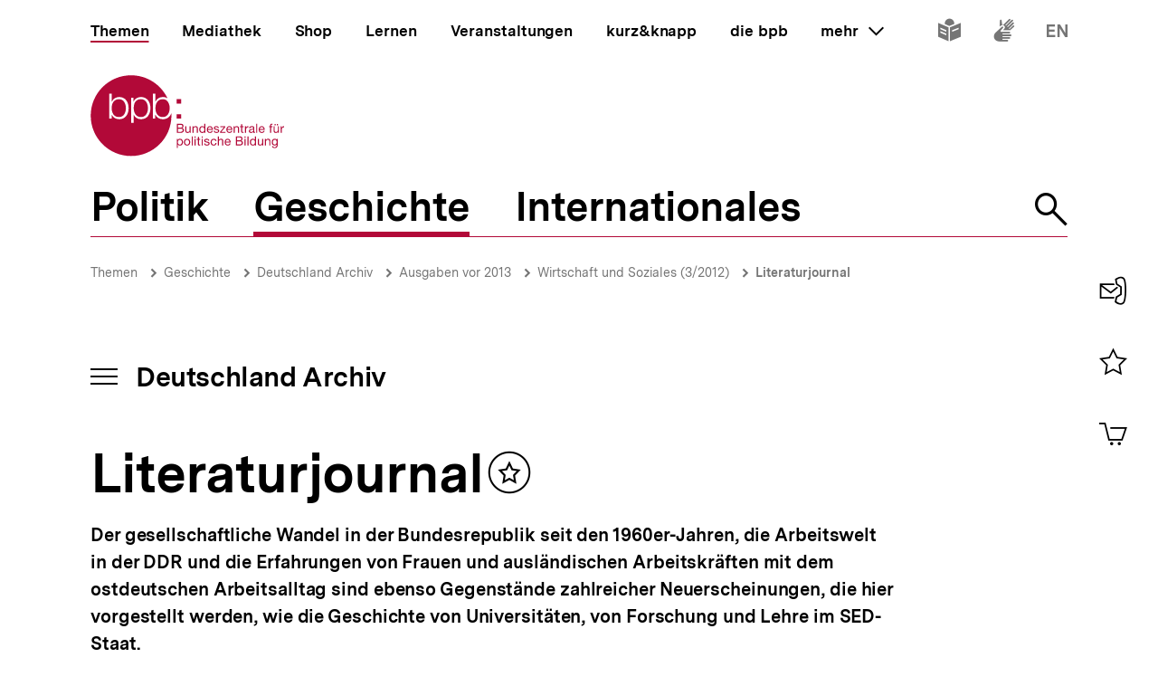

--- FILE ---
content_type: text/html; charset=UTF-8
request_url: https://www.bpb.de/themen/deutschlandarchiv/126662/literaturjournal/
body_size: 60328
content:
<!DOCTYPE html>
<html lang="de" dir="ltr" prefix="content: http://purl.org/rss/1.0/modules/content/  dc: http://purl.org/dc/terms/  foaf: http://xmlns.com/foaf/0.1/  og: http://ogp.me/ns#  rdfs: http://www.w3.org/2000/01/rdf-schema#  schema: http://schema.org/  sioc: http://rdfs.org/sioc/ns#  sioct: http://rdfs.org/sioc/types#  skos: http://www.w3.org/2004/02/skos/core#  xsd: http://www.w3.org/2001/XMLSchema# ">
<head>
  <title>Literaturjournal | Deutschland Archiv | bpb.de</title>
  <meta charset="utf-8" />
<meta name="MobileOptimized" content="width" />
<meta name="HandheldFriendly" content="true" />
<meta name="viewport" content="width=device-width, initial-scale=1.0" />
<meta name="publisher" content="Bundeszentrale für politische Bildung" />
<meta name="description" content="Neue Bücher zum gesellschaftlichen Wandel in der Bundesrepublik, zur Arbeitswelt in der DDR und  zu Erfahrungen von Frauen und ausländischen Arbeitskräften damit sowie zur Geschichte von Forschung und Lehre." />
<meta name="author" content="Bundeszentrale für politische Bildung" />
<meta name="date" content="2012-03-02" />
<meta name="last-modified" content="2012-03-02" />
<meta property="fb:admins" content="100000495723190" />
<meta property="twitter:account_id" content="20149239" />
<meta property="twitter:site" content="@bpb_de" />
<meta property="twitter:creator" content="@bpb_de" />
<meta property="twitter:card" content="summary_large_image" />
<meta property="og:type" content="article" />
<meta property="og:site_name" content="bpb.de" />
<meta property="og:title" content="Literaturjournal | Deutschland Archiv | bpb.de" />
<meta property="og:description" content="Neue Bücher zum gesellschaftlichen Wandel in der Bundesrepublik, zur Arbeitswelt in der DDR und  zu Erfahrungen von Frauen und ausländischen Arbeitskräften damit sowie zur Geschichte von Forschung und Lehre." />
<meta property="og:url" content="https://www.bpb.de/themen/deutschlandarchiv/126662/literaturjournal/" />
<meta property="twitter:image" content="https://www.bpb.de/cache/images/6/47786_teaser_3x2_800.jpg?CB485" />
<meta property="og:image" content="https://www.bpb.de/cache/images/6/47786_teaser_3x2_800.jpg?CB485" />
<meta property="og:image:url" content="https://www.bpb.de/cache/images/6/47786_teaser_3x2_800.jpg?CB485" />
<meta property="og:image:width" content="800" />
<meta property="og:image:height" content="534" />
<meta property="og:image:alt" content="Standardbild Literatur" />
<meta property="og:image:type" content="image/jpeg" />
<script type="application/ld+json">{
    "@context": "https:\/\/schema.org",
    "@type": "Article",
    "author": "Bundeszentrale f\u00fcr politische Bildung",
    "headline": "Literaturjournal | Deutschland Archiv | bpb.de",
    "datePublished": "2022-01-26",
    "dateCreated": "2012-04-11",
    "dateModified": "2022-01-26",
    "mainEntityOfPage": "https:\/\/www.bpb.de\/themen\/deutschlandarchiv\/126662\/literaturjournal\/",
    "description": "Neue B\u00fccher zum gesellschaftlichen Wandel in der Bundesrepublik, zur Arbeitswelt in der DDR und  zu Erfahrungen von Frauen und ausl\u00e4ndischen Arbeitskr\u00e4ften damit sowie zur Geschichte von Forschung und Lehre.",
    "keywords": "",
    "publisher": {
        "@type": "Organization",
        "name": "Bundeszentrale f\u00fcr politische Bildung",
        "logo": {
            "@type": "ImageObject",
            "url": "https:\/\/www.bpb.de\/themes\/custom\/bpbtheme\/images\/bpb_logo_ldjson.jpg",
            "width": "144",
            "height": "60"
        }
    },
    "image": {
        "@type": "ImageObject",
        "url": "https:\/\/www.bpb.de\/cache\/images\/6\/47786_teaser_3x2_800.jpg?CB485",
        "width": 800,
        "height": 534
    }
}</script>
<link rel="icon" href="/themes/custom/bpbtheme/favicon.ico" type="image/vnd.microsoft.icon" />

  <meta name="viewport" content="width=device-width, initial-scale=1.0001, shrink-to-fit=no" />
  <meta http-equiv="X-UA-Compatible" content="ie=edge" />
  <link rel="preload" href="/themes/custom/bpbtheme/assets/fonts/bpb-iconfont/fonts/bpb-iconfont.woff2?kkogbk" as="font" crossorigin="anonymous" />
  <link rel="preload" href="/themes/custom/bpbtheme/assets/labels/labels.json" as="fetch">
  <link rel="me" href="https://social.bund.de/@bpb">
  <link rel="stylesheet" media="all" href="/sites/default/files/css/css_U-UkLvIUbnReU-Iv-67uifu50PFsMY2x8cm52tWPT6w.css" />
<link rel="stylesheet" media="all" href="/sites/default/files/css/css_SXaL0KbrFtAQmt4jJq3cmmxxLON_jN_43rlbgBbUvds.css" />

  
</head>
<body >
  <div id="app">
    
    
            
    
    
    ﻿<bpb-header class="">
   <div class="skip-nav">
      <a href="#skip-nav-target" class="skip-nav__button" v-focus-scroll-to-top>
      <span>Direkt zum Seiteninhalt springen</span>
      </a>
   </div>
   <div class="header__logo header__logo--xl-hidden logo">
      <bpb-flag label-path="logo.linkText" direction="right">
         <a href="/" v-focus-redirect="{
            next: { selector: '.nav-search__toggle' },
            breakpoints: {
            xl: { isDisabled: true }
            }
            }">
            <a-label path="logo.linkText"></a-label>
            <svg class="logo__logo" viewBox="0 0 240 100" xmlns="http://www.w3.org/2000/svg" focusable="false" role="img">
               <g fill="#961734" xmlns="http://www.w3.org/2000/svg" fill-rule="evenodd">
                  <path d="M79.804 40.531c0 5.34 2.346 10.98 9.035 10.98 5.99 0 8.43-5.64 8.43-10.98 0-5.338-2.44-10.981-8.43-10.981-6.689 0-9.035 5.643-9.035 10.981"></path>
                  <path d="M70.587 40.531c0 5.34-2.447 10.98-8.435 10.98-6.688 0-9.035-5.64-9.035-10.98 0-5.84 2.098-10.981 9.035-10.981 5.988 0 8.435 5.643 8.435 10.981zM49.878 58.745l3.13.003.015-10.23h.102c1.346 3.692 5.088 5.638 8.934 5.638 7.834 0 11.576-6.34 11.576-13.625 0-7.286-3.742-13.623-11.576-13.623-4.143 0-7.736 2.143-9.184 5.637h-.102v-4.89h-2.895v31.09zm-6.377-18.214c0 5.34-2.448 10.98-8.435 10.98-6.69 0-9.033-5.64-9.033-10.98 0-5.338 2.343-10.981 9.033-10.981 5.987 0 8.435 5.643 8.435 10.981zM23.096 53.408h2.894v-4.89h.1c1.448 3.49 5.041 5.638 9.183 5.638 7.837 0 11.577-6.34 11.577-13.625 0-7.286-3.74-13.623-11.577-13.623-3.843 0-7.585 1.944-8.931 5.637h-.101v-9.72h-3.145v30.583zm65.743.748c-4.145 0-7.736-2.148-9.183-5.638h-.104v4.89H76.66V22.825h3.144v9.72h.102c1.345-3.693 5.087-5.637 8.933-5.637 2.256 0 4.162.537 5.75 1.46C86.598 11.712 69.582.206 49.872.206 22.501.207.312 22.397.312 49.769c0 27.37 22.189 49.563 49.561 49.563S99.436 77.14 99.436 49.77c0-.992-.038-1.97-.094-2.946-1.616 4.292-5.08 7.333-10.503 7.333zM112.234 82.268c0 1.565-.605 3.103-2.402 3.103-1.817 0-2.531-1.46-2.531-3.042 0-1.51.684-3.028 2.45-3.028 1.712 0 2.483 1.457 2.483 2.967zm-6.204 7.15h1.317v-4.142h.031c.593.946 1.768 1.257 2.593 1.257 2.453 0 3.663-1.913 3.663-4.178 0-2.263-1.228-4.22-3.693-4.22-1.105 0-2.13.389-2.563 1.277h-.031v-1.09h-1.317v11.097zM114.745 82.344c0 2.337 1.35 4.189 3.893 4.189 2.547 0 3.9-1.852 3.9-4.189 0-2.36-1.353-4.21-3.9-4.21-2.543 0-3.893 1.85-3.893 4.21zm1.396 0c0-1.96 1.117-3.043 2.497-3.043 1.378 0 2.497 1.083 2.497 3.043 0 1.94-1.119 3.027-2.497 3.027-1.38 0-2.497-1.086-2.497-3.027zM124.313 86.346h1.32v-11.08h-1.32zM127.91 86.346h1.32v-8.024h-1.32v8.024zm0-9.466h1.32v-1.614h-1.32v1.614zM133.26 75.916h-1.32v2.406h-1.366v1.165h1.366v5.107c0 1.473.539 1.752 1.905 1.752h1.005V85.18h-.603c-.817 0-.986-.106-.986-.71v-4.983h1.59v-1.165h-1.59v-2.406M136.541 86.346h1.321v-8.024h-1.32v8.024zm0-9.466h1.321v-1.614h-1.32v1.614zM139.546 83.815c.08 1.99 1.598 2.718 3.397 2.718 1.629 0 3.414-.623 3.414-2.527 0-1.551-1.301-1.989-2.62-2.284-1.227-.292-2.622-.454-2.622-1.401 0-.806.913-1.02 1.707-1.02.87 0 1.768.325 1.861 1.347h1.322c-.11-1.952-1.527-2.514-3.293-2.514-1.395 0-2.994.67-2.994 2.284 0 1.534 1.317 1.975 2.618 2.266 1.32.298 2.627.461 2.627 1.489 0 1.007-1.118 1.198-1.936 1.198-1.09 0-2.117-.373-2.16-1.556h-1.32M154.783 80.897c-.186-1.906-1.649-2.763-3.462-2.763-2.546 0-3.787 1.895-3.787 4.302 0 2.388 1.305 4.097 3.758 4.097 2.017 0 3.242-1.162 3.54-3.12h-1.35c-.173 1.207-.934 1.958-2.208 1.958-1.674 0-2.347-1.46-2.347-2.935 0-1.628.599-3.135 2.503-3.135 1.089 0 1.781.59 1.987 1.596h1.366M156.457 86.346h1.314V81.81c0-1.44.78-2.51 2.374-2.51 1.007 0 1.633.64 1.633 1.615v5.431h1.321V81.07c0-1.724-.656-2.935-2.764-2.935-.966 0-2.1.404-2.53 1.366h-.034v-4.234h-1.314v11.08M170.77 83.801c-.235 1.04-.993 1.57-2.073 1.57-1.76 0-2.554-1.24-2.505-2.642h6.004c.078-1.938-.791-4.595-3.629-4.595-2.192 0-3.77 1.77-3.77 4.176.074 2.453 1.288 4.223 3.85 4.223 1.8 0 3.066-.963 3.423-2.732h-1.3zm-4.578-2.232c.088-1.23.915-2.268 2.298-2.268 1.302 0 2.248 1.012 2.31 2.268h-4.608zM180.018 81.268h3.374c1.24 0 2.407.411 2.407 1.849 0 1.212-.81 1.986-2.078 1.986h-3.703v-3.835zm-1.47 5.078h5.353c2.203 0 3.367-1.554 3.367-3.182 0-1.365-.74-2.393-2.108-2.672v-.031c1.02-.417 1.645-1.302 1.645-2.482a2.631 2.631 0 00-1.304-2.31c-.67-.403-1.956-.403-2.936-.403h-4.017v11.08zm1.47-9.84h2.955c1.268 0 2.353.22 2.353 1.753 0 1.165-.68 1.77-2.353 1.77h-2.955v-3.523zM189.185 86.346h1.323v-8.024h-1.323v8.024zm0-9.466h1.323v-1.614h-1.323v1.614zM192.779 86.346h1.32v-11.08h-1.32zM203.308 75.266h-1.32v4.128h-.03c-.585-.948-1.767-1.26-2.59-1.26-2.448 0-3.658 1.91-3.658 4.176s1.218 4.223 3.685 4.223c1.104 0 2.128-.39 2.564-1.273h.028v1.086h1.32v-11.08zm-6.205 7.14c0-1.571.605-3.105 2.403-3.105 1.818 0 2.532 1.457 2.532 3.043 0 1.506-.681 3.027-2.453 3.027-1.707 0-2.482-1.46-2.482-2.965zM212.133 78.322h-1.317v4.534c0 1.443-.781 2.515-2.377 2.515-1.01 0-1.622-.64-1.622-1.62v-5.43h-1.323v5.28c0 1.72.65 2.932 2.756 2.932 1.152 0 2.055-.466 2.614-1.459h.028v1.272h1.24v-8.024M214.266 86.346h1.322V81.81c0-1.44.776-2.51 2.374-2.51 1.008 0 1.627.64 1.627 1.615v5.431h1.318V81.07c0-1.724-.648-2.935-2.762-2.935-1.142 0-2.046.467-2.607 1.459h-.03v-1.271h-1.242v8.024M226.27 85.276c-1.734 0-2.267-1.614-2.267-3.055 0-1.542.687-2.92 2.377-2.92 1.66 0 2.283 1.457 2.283 2.868 0 1.51-.653 3.107-2.393 3.107zm3.692-6.954h-1.242v1.147h-.03.017c-.48-.882-1.383-1.335-2.39-1.335-2.776 0-3.711 2.344-3.711 4.239 0 2.184 1.199 4.064 3.586 4.064 1.009 0 2.067-.478 2.498-1.458h.03v.53c0 1.796-.68 3.04-2.403 3.04-.869 0-2.02-.34-2.08-1.304h-1.322c.08 1.754 1.819 2.36 3.323 2.36 2.533 0 3.724-1.336 3.724-3.94v-7.343zM107.513 65.752h3.366c1.241 0 2.406.41 2.406 1.85 0 1.21-.807 1.988-2.079 1.988h-3.693v-3.838zm-1.478 5.079h5.355c2.204 0 3.368-1.554 3.368-3.183 0-1.362-.744-2.39-2.111-2.67v-.03c1.026-.422 1.643-1.3 1.643-2.482 0-1.088-.574-1.88-1.3-2.315-.666-.4-1.954-.4-2.933-.4h-4.022v11.08zm1.478-9.838h2.944c1.276 0 2.363.214 2.363 1.752 0 1.163-.682 1.767-2.363 1.767h-2.944v-3.519zM123.081 62.806h-1.315v4.529c0 1.448-.777 2.516-2.378 2.516-1.009 0-1.629-.636-1.629-1.615v-5.43h-1.32v5.275c0 1.726.65 2.935 2.76 2.935 1.152 0 2.05-.466 2.61-1.458h.032v1.273h1.24v-8.025M125.22 70.83h1.314v-4.534c0-1.441.779-2.51 2.376-2.51 1.008 0 1.63.635 1.63 1.613v5.432h1.32v-5.28c0-1.722-.657-2.93-2.766-2.93-1.145 0-2.052.465-2.604 1.458h-.03v-1.273h-1.24v8.025M141.166 59.751h-1.323v4.127h-.029c-.593-.947-1.773-1.258-2.595-1.258-2.453 0-3.662 1.906-3.662 4.176 0 2.266 1.23 4.22 3.695 4.22 1.102 0 2.125-.385 2.562-1.273h.029v1.088h1.323V59.75zm-6.216 7.138c0-1.57.61-3.103 2.41-3.103 1.812 0 2.529 1.457 2.529 3.04 0 1.506-.682 3.025-2.453 3.025-1.705 0-2.486-1.46-2.486-2.962zM148.878 68.283c-.229 1.039-.993 1.568-2.072 1.568-1.754 0-2.547-1.242-2.499-2.638h6.001c.08-1.938-.787-4.593-3.627-4.593-2.19 0-3.773 1.77-3.773 4.176.079 2.454 1.291 4.22 3.85 4.22 1.796 0 3.074-.961 3.427-2.733h-1.307zm-4.571-2.232c.09-1.228.913-2.265 2.3-2.265 1.3 0 2.247 1.007 2.307 2.265h-4.607zM151.311 68.298c.08 1.99 1.598 2.718 3.4 2.718 1.63 0 3.41-.62 3.41-2.526 0-1.558-1.3-1.987-2.62-2.283-1.22-.3-2.62-.455-2.62-1.397 0-.809.921-1.024 1.706-1.024.868 0 1.77.322 1.864 1.348h1.32c-.106-1.955-1.523-2.514-3.293-2.514-1.397 0-2.993.668-2.993 2.28 0 1.542 1.32 1.972 2.62 2.267 1.323.298 2.622.466 2.622 1.49 0 1.005-1.115 1.194-1.933 1.194-1.087 0-2.118-.368-2.163-1.553h-1.32M159.088 70.831h6.768v-1.169h-5.125l4.903-5.956v-.9h-6.24v1.166h4.535l-4.841 5.846v1.013M172.875 68.283c-.228 1.039-.996 1.568-2.075 1.568-1.755 0-2.55-1.242-2.5-2.638h6.008c.076-1.938-.793-4.593-3.633-4.593-2.189 0-3.773 1.77-3.773 4.176.08 2.454 1.291 4.22 3.853 4.22 1.796 0 3.072-.961 3.428-2.733h-1.308zm-4.574-2.232c.09-1.228.914-2.265 2.294-2.265 1.306 0 2.251 1.007 2.317 2.265H168.3zM175.818 70.83h1.321v-4.534c0-1.441.773-2.51 2.38-2.51 1.005 0 1.622.635 1.622 1.613v5.432h1.323v-5.28c0-1.722-.654-2.93-2.763-2.93-1.15 0-2.05.465-2.609 1.458h-.03v-1.273h-1.244v8.025M186.43 60.404h-1.32v2.402h-1.366v1.166h1.366v5.107c0 1.471.539 1.752 1.904 1.752h1.01v-1.169h-.603c-.822 0-.992-.104-.992-.707v-4.983h1.594v-1.166h-1.594v-2.402M189.745 70.83h1.317v-3.57c0-2.034.773-3.243 2.904-3.243V62.62c-1.432-.044-2.312.59-2.952 1.88h-.027v-1.694h-1.242v8.025M199.913 68.036c0 .729-.71 1.815-2.445 1.815-.814 0-1.558-.308-1.558-1.18 0-.974.744-1.286 1.614-1.44.886-.155 1.883-.173 2.389-.547v1.352zm2.145 1.738c-.17.063-.294.077-.401.077-.422 0-.422-.275-.422-.896v-4.132c0-1.876-1.566-2.203-3.01-2.203-1.783 0-3.324.698-3.396 2.685h1.316c.063-1.182.889-1.519 2.005-1.519.835 0 1.783.186 1.783 1.335 0 .992-1.24.897-2.7 1.175-1.364.265-2.716.654-2.716 2.469 0 1.6 1.196 2.251 2.652 2.251 1.12 0 2.099-.385 2.831-1.242 0 .871.427 1.242 1.11 1.242.424 0 .713-.075.948-.217v-1.025zM203.508 70.831h1.325v-11.08h-1.325zM212.569 68.283c-.231 1.039-.989 1.568-2.077 1.568-1.763 0-2.549-1.242-2.499-2.638h6.006c.073-1.938-.796-4.593-3.634-4.593-2.182 0-3.773 1.77-3.773 4.176.079 2.454 1.291 4.22 3.85 4.22 1.8 0 3.077-.961 3.434-2.733h-1.307zm-4.576-2.232c.09-1.228.912-2.265 2.297-2.265 1.3 0 2.248 1.007 2.31 2.265h-4.607zM220.671 70.83h1.323v-6.858h1.547v-1.166h-1.547V61.69c0-.697.37-.902 1.007-.902.235 0 .51.03.748.111v-1.148a3.213 3.213 0 00-.854-.127c-1.447 0-2.224.682-2.224 1.986v1.196h-1.349v1.166h1.35v6.859M228.958 61.645h1.394v-1.616h-1.394v1.616zm-2.919 0h1.395v-1.616h-1.395v1.616zm5.481 1.16h-1.32v4.53c0 1.448-.78 2.516-2.374 2.516-1.013 0-1.63-.636-1.63-1.615v-5.43h-1.325v5.275c0 1.726.656 2.935 2.765 2.935 1.153 0 2.053-.466 2.607-1.458h.032v1.273h1.245v-8.025zM233.605 70.83h1.32v-3.57c0-2.034.775-3.243 2.902-3.243V62.62c-1.428-.044-2.314.59-2.95 1.88h-.03v-1.694h-1.242v8.025M105.958 34.878h5.349v-5.344h-5.349zM105.958 53.4h5.349v-5.346h-5.349z"></path>
               </g>
            </svg>
         </a>
      </bpb-flag>
   </div>
   <bpb-nav-burger>
      <bpb-nav-burger-content class="t-direct-99">
         <nav class="nav" aria-labelledby="nav-label">
            <span class="a-visually-hidden" id="nav-label">Hauptnavigation</span>
            <div class="nav__foundation" role="list">
               <bpb-nav-main>
                  <bpb-nav-main-item
                     role="presentation"
                     class="t-99"
                     href="/"
                     :active="true"
                     :focus-redirect="{
                       next: { selector: '#nav-unit-themen-start' },
                       previous: { selector: '.nav-burger__toggle' },
                       breakpoints: { xl: { isDisabled: true }}
                     }"
                     child-id="nav-main-themen"
                     >
                     Themen
                  </bpb-nav-main-item>
                  <bpb-nav-main-item
                     class="t-94"
                     href="/mediathek/"
                     :active="false"
                     :focus-redirect="{
                       next: { selector: '#nav-unit-mediathek-start' },
                       previous: { selector: '#nav-unit-themen-end' },
                       breakpoints: { xl: { isDisabled: true }}
                     }"
                     child-id="nav-main-mediathek"
                     >
                     Mediathek
                  </bpb-nav-main-item>
                  <bpb-nav-main-item
                     class="t-98"
                     href="/shop/"
                     :active="false"
                     :focus-redirect="{
                       next: { selector: '#nav-unit-shop-start' },
                       previous: { selector: '#nav-unit-mediathek-end' },
                       breakpoints: { xl: { isDisabled: true }}
                     }"
                     child-id="nav-main-shop"
                     >
                     Shop
                  </bpb-nav-main-item>
                  <bpb-nav-main-item
                     class="t-96"
                     href="/lernen/"
                     :active="false"
                     :focus-redirect="{
                       next: { selector: '#nav-unit-lernen-start' },
                       previous: { selector: '#nav-unit-shop-end' },
                       breakpoints: { xl: { isDisabled: true }}
                     }"
                     child-id="nav-main-lernen"
                     >
                     Lernen
                  </bpb-nav-main-item>
                  <bpb-nav-main-item
                     class="t-95"
                     href="/veranstaltungen/"
                     :active="false"
                     :focus-redirect="{
                       next: { selector: '#nav-unit-veranstaltungen-start' },
                       previous: { selector: '#nav-unit-lernen-end' },
                       breakpoints: { xl: { isDisabled: true }}
                     }"
                     child-id="nav-main-veranstaltungen"
                     >
                     Veranstaltungen
                  </bpb-nav-main-item>
                  <bpb-nav-main-item
                     class="t-97"
                     href="/kurz-knapp/"
                     :active="false"
                     :focus-redirect="{
                       next: { selector: '#nav-unit-kurz-start' },
                       previous: { selector: '#nav-unit-veranstaltungen-end' },
                       breakpoints: { xl: { isDisabled: true }}
                     }"
                     child-id="nav-main-kurz"
                     >
                     kurz&amp;knapp
                  </bpb-nav-main-item>
                  <bpb-nav-main-item
                     class="t-99"
                     href="/die-bpb/"
                     :active="false"
                     :focus-redirect="{
                       next: { selector: '#nav-unit-bpb-start' },
                       previous: { selector: '#nav-unit-kurz-end' },
                       breakpoints: { xl: { isDisabled: true }}
                     }"
                     child-id="nav-main-bpb"
                     >
                     die bpb
                  </bpb-nav-main-item>
                  <bpb-nav-main-item
                     :no-hover="true"
                     :slot-only="true"
                     :focus-redirect="{
                       next: { selector: '#nav-unit-more-start' },
                       previous: { selector: '#nav-unit-bpb-end' },
                       breakpoints: { xl: { isDisabled: true }}
                     }"
                     child-id="nav-main-more"
                     slot-only-text="mehr"
                     >
                     <bpb-nav-main-more-toggle>mehr</bpb-nav-main-more-toggle>
                  </bpb-nav-main-item>
               </bpb-nav-main>
               <ul class="quick-toggles nav__quick-toggles">
                                    <li class="quick-toggles__item">
                     <bpb-flag custom-label="Leichte Sprache" direction="bottom">
                        <a
                           class="quick-toggles__link"
                           href="/die-bpb/ueber-uns/informationen-in-leichter-sprache/"
                           v-focus-redirect="{previous: { selector: '.nav-more__content a:last-child' }}"
                           >
                           <bpb-icon
                              class="quick-toggles__icon"
                              icon="i-easy-language"
                              custom-label="Inhalte in leichter Sprache"
                              ></bpb-icon>
                        </a>
                     </bpb-flag>
                  </li>
                                                      <li class="quick-toggles__item">
                     <bpb-flag custom-label="Gebärdensprache" direction="bottom">
                        <a class="quick-toggles__link" href="/die-bpb/ueber-uns/gebaerdensprache/">
                           <bpb-icon
                              class="quick-toggles__icon"
                              icon="i-sign-language"
                              custom-label="Inhalte in Gebärdensprache"
                              ></bpb-icon>
                        </a>
                     </bpb-flag>
                  </li>
                                                      <li class="quick-toggles__item">
                     <bpb-flag custom-label="Englisch" direction="bottom">
                        <a
                           class="quick-toggles__link"
                           href="/die-bpb/ueber-uns/federal-agency-for-civic-education/"
                           hreflang="en"
                           v-focus-redirect="{ next: { selector: '#header-logo' }}"
                           >
                           <bpb-icon
                              class="quick-toggles__icon"
                              icon="i-en"
                              custom-label="Inhalte in Englisch"
                              ></bpb-icon>
                        </a>
                     </bpb-flag>
                  </li>
                                 </ul>
            </div>
            <bpb-nav-main-more-content>
               <div class="nav-more__inner">
                                    <a
                     class="nav-more__link"
                     href="/shop/zeitschriften/apuz/"
                     id="nav-unit-more-start"
                     v-focus-redirect="{previous: { selector: '#nav-main-more' },breakpoints: {xl: {previous: { selector: '#nav-more__toggle' }}}}">
                    <bpb-picture src="/themes/custom/bpbtheme/assets/images/APuZ_logo.svg" alt="Zur externen Webseite: Aus Politk und Zeitgeschichte" ></bpb-picture>
                  </a>
                                                      <a class="nav-more__link" href="/shop/zeitschriften/izpb/">
                    <bpb-picture src="/themes/custom/bpbtheme/assets/images/IzpB_logo.svg" alt="Zu Informationen zur politischen Bildung"></bpb-picture>
                  </a>
                                    <a class="nav-more__link" href="https://www.fluter.de" target="_blank">
                    <bpb-picture src="/themes/custom/bpbtheme/assets/images/fluter._logo.svg" alt="Zur externen Webseite: fluter"></bpb-picture>
                  </a>
                  <a class="nav-more__link" href="https://www.eurotopics.net" target="_blank">
                    <bpb-picture src="/themes/custom/bpbtheme/assets/images/Eurotopics_logo.svg" alt="Zur externen Webseite: eurotopics"></bpb-picture>
                  </a>
                  <a class="nav-more__link" href="https://www.hanisauland.de" target="_blank">
                    <bpb-picture src="/themes/custom/bpbtheme/assets/images/Hanisauland_logo.svg" alt="Zur externen Webseite: Hanisauland"></bpb-picture>
                  </a>
                  <a class="nav-more__link" href="https://www.chronik-der-mauer.de" target="_blank">
                    <bpb-picture src="/themes/custom/bpbtheme/assets/images/CdM_Logo.svg" alt="Zur externen Webseite: Chronik der Mauer"></bpb-picture>
                  </a>
                  <a class="nav-more__link" href="https://www.kinofenster.de"  target="_blank">
                    <bpb-picture  src="/themes/custom/bpbtheme/assets/images/Kinofenster_logo.svg" alt="Zur externen Webseite: Kinofenster"></bpb-picture>
                  </a>
                                    <a class="nav-more__link" href="/themen/politisches-system/politik-einfach-fuer-alle/">
                    <bpb-picture src="/themes/custom/bpbtheme/assets/images/einfach_POLITIK_logo.svg" alt="Zu einfach POLITIK"></bpb-picture>
                  </a>
                                                      <a
                    class="nav-more__link"
                    href="/themen/deutschlandarchiv/"
                    >
                    <bpb-picture src="/themes/custom/bpbtheme/assets/images/Deutschland_Archiv_logo.svg" alt="Zum Deutschland Archiv"></bpb-picture>
                  </a>
                                    <a class="nav-more__link" href="https://www.drehscheibe.org"  target="_blank"
                    v-focus-redirect="{isDisabled: true,breakpoints:{xl: {isDisabled: false,next: { selector: '.quick-toggles a' }}}}"
                  >
                    <bpb-picture  src="/themes/custom/bpbtheme/assets/images/Logo_drehschreibe.svg" alt="Zur externen Webseite: Drehscheibe"></bpb-picture>
                  </a>
                  
               </div>
            </bpb-nav-main-more-content>
            <noscript>
                              <a href="/shop/zeitschriften/apuz/228/aus-politik-und-zeitgeschichte-alt/" target="_blank">Zur externen Webseite: Aus Politk und Zeitgeschichte</a>
                                             <a href="/shop/zeitschriften/izpb/229/informationen-zur-politischen-bildung-alt/" target="_blank">Zur externen Webseite: Informationen zur politischen Bildung</a>
                              <a href="https://www.fluter.de" target="_blank">Zur externen Webseite: fluter</a>
               <a href="https://www.eurotopics.net" target="_blank">Zur externen Webseite: eurotopics</a>
               <a href="https://www.hanisauland.de" target="_blank">Zur externen Webseite: Hanisauland</a>
               <a href="https://www.spielbar.de" target="_blank">Zur externen Webseite: Spielbar.de</a>
               <a href="https://www.kinofenster.de" target="_blank">Zur externen Webseite: Kinofenster</a>
            </noscript>
         </nav>
         <bpb-flag label-path="logo.linkText" direction="right" inactive-below-breakpoint="xl">
            <a class="logo header__logo header__logo--hidden header__logo--xl-visible" href="/" v-focus-redirect="{previous:{selector:'.quick-toggles > *:last-child a'}}">
               <a-label path="logo.linkText"></a-label>
               <svg class="logo__logo" viewBox="0 0 240 100" focusable="false" role="img" xmlns="http://www.w3.org/2000/svg">
                  <g fill="#961734" xmlns="http://www.w3.org/2000/svg" fill-rule="evenodd">
                     <path d="M79.804 40.531c0 5.34 2.346 10.98 9.035 10.98 5.99 0 8.43-5.64 8.43-10.98 0-5.338-2.44-10.981-8.43-10.981-6.689 0-9.035 5.643-9.035 10.981"></path>
                     <path d="M70.587 40.531c0 5.34-2.447 10.98-8.435 10.98-6.688 0-9.035-5.64-9.035-10.98 0-5.84 2.098-10.981 9.035-10.981 5.988 0 8.435 5.643 8.435 10.981zM49.878 58.745l3.13.003.015-10.23h.102c1.346 3.692 5.088 5.638 8.934 5.638 7.834 0 11.576-6.34 11.576-13.625 0-7.286-3.742-13.623-11.576-13.623-4.143 0-7.736 2.143-9.184 5.637h-.102v-4.89h-2.895v31.09zm-6.377-18.214c0 5.34-2.448 10.98-8.435 10.98-6.69 0-9.033-5.64-9.033-10.98 0-5.338 2.343-10.981 9.033-10.981 5.987 0 8.435 5.643 8.435 10.981zM23.096 53.408h2.894v-4.89h.1c1.448 3.49 5.041 5.638 9.183 5.638 7.837 0 11.577-6.34 11.577-13.625 0-7.286-3.74-13.623-11.577-13.623-3.843 0-7.585 1.944-8.931 5.637h-.101v-9.72h-3.145v30.583zm65.743.748c-4.145 0-7.736-2.148-9.183-5.638h-.104v4.89H76.66V22.825h3.144v9.72h.102c1.345-3.693 5.087-5.637 8.933-5.637 2.256 0 4.162.537 5.75 1.46C86.598 11.712 69.582.206 49.872.206 22.501.207.312 22.397.312 49.769c0 27.37 22.189 49.563 49.561 49.563S99.436 77.14 99.436 49.77c0-.992-.038-1.97-.094-2.946-1.616 4.292-5.08 7.333-10.503 7.333zM112.234 82.268c0 1.565-.605 3.103-2.402 3.103-1.817 0-2.531-1.46-2.531-3.042 0-1.51.684-3.028 2.45-3.028 1.712 0 2.483 1.457 2.483 2.967zm-6.204 7.15h1.317v-4.142h.031c.593.946 1.768 1.257 2.593 1.257 2.453 0 3.663-1.913 3.663-4.178 0-2.263-1.228-4.22-3.693-4.22-1.105 0-2.13.389-2.563 1.277h-.031v-1.09h-1.317v11.097zM114.745 82.344c0 2.337 1.35 4.189 3.893 4.189 2.547 0 3.9-1.852 3.9-4.189 0-2.36-1.353-4.21-3.9-4.21-2.543 0-3.893 1.85-3.893 4.21zm1.396 0c0-1.96 1.117-3.043 2.497-3.043 1.378 0 2.497 1.083 2.497 3.043 0 1.94-1.119 3.027-2.497 3.027-1.38 0-2.497-1.086-2.497-3.027zM124.313 86.346h1.32v-11.08h-1.32zM127.91 86.346h1.32v-8.024h-1.32v8.024zm0-9.466h1.32v-1.614h-1.32v1.614zM133.26 75.916h-1.32v2.406h-1.366v1.165h1.366v5.107c0 1.473.539 1.752 1.905 1.752h1.005V85.18h-.603c-.817 0-.986-.106-.986-.71v-4.983h1.59v-1.165h-1.59v-2.406M136.541 86.346h1.321v-8.024h-1.32v8.024zm0-9.466h1.321v-1.614h-1.32v1.614zM139.546 83.815c.08 1.99 1.598 2.718 3.397 2.718 1.629 0 3.414-.623 3.414-2.527 0-1.551-1.301-1.989-2.62-2.284-1.227-.292-2.622-.454-2.622-1.401 0-.806.913-1.02 1.707-1.02.87 0 1.768.325 1.861 1.347h1.322c-.11-1.952-1.527-2.514-3.293-2.514-1.395 0-2.994.67-2.994 2.284 0 1.534 1.317 1.975 2.618 2.266 1.32.298 2.627.461 2.627 1.489 0 1.007-1.118 1.198-1.936 1.198-1.09 0-2.117-.373-2.16-1.556h-1.32M154.783 80.897c-.186-1.906-1.649-2.763-3.462-2.763-2.546 0-3.787 1.895-3.787 4.302 0 2.388 1.305 4.097 3.758 4.097 2.017 0 3.242-1.162 3.54-3.12h-1.35c-.173 1.207-.934 1.958-2.208 1.958-1.674 0-2.347-1.46-2.347-2.935 0-1.628.599-3.135 2.503-3.135 1.089 0 1.781.59 1.987 1.596h1.366M156.457 86.346h1.314V81.81c0-1.44.78-2.51 2.374-2.51 1.007 0 1.633.64 1.633 1.615v5.431h1.321V81.07c0-1.724-.656-2.935-2.764-2.935-.966 0-2.1.404-2.53 1.366h-.034v-4.234h-1.314v11.08M170.77 83.801c-.235 1.04-.993 1.57-2.073 1.57-1.76 0-2.554-1.24-2.505-2.642h6.004c.078-1.938-.791-4.595-3.629-4.595-2.192 0-3.77 1.77-3.77 4.176.074 2.453 1.288 4.223 3.85 4.223 1.8 0 3.066-.963 3.423-2.732h-1.3zm-4.578-2.232c.088-1.23.915-2.268 2.298-2.268 1.302 0 2.248 1.012 2.31 2.268h-4.608zM180.018 81.268h3.374c1.24 0 2.407.411 2.407 1.849 0 1.212-.81 1.986-2.078 1.986h-3.703v-3.835zm-1.47 5.078h5.353c2.203 0 3.367-1.554 3.367-3.182 0-1.365-.74-2.393-2.108-2.672v-.031c1.02-.417 1.645-1.302 1.645-2.482a2.631 2.631 0 00-1.304-2.31c-.67-.403-1.956-.403-2.936-.403h-4.017v11.08zm1.47-9.84h2.955c1.268 0 2.353.22 2.353 1.753 0 1.165-.68 1.77-2.353 1.77h-2.955v-3.523zM189.185 86.346h1.323v-8.024h-1.323v8.024zm0-9.466h1.323v-1.614h-1.323v1.614zM192.779 86.346h1.32v-11.08h-1.32zM203.308 75.266h-1.32v4.128h-.03c-.585-.948-1.767-1.26-2.59-1.26-2.448 0-3.658 1.91-3.658 4.176s1.218 4.223 3.685 4.223c1.104 0 2.128-.39 2.564-1.273h.028v1.086h1.32v-11.08zm-6.205 7.14c0-1.571.605-3.105 2.403-3.105 1.818 0 2.532 1.457 2.532 3.043 0 1.506-.681 3.027-2.453 3.027-1.707 0-2.482-1.46-2.482-2.965zM212.133 78.322h-1.317v4.534c0 1.443-.781 2.515-2.377 2.515-1.01 0-1.622-.64-1.622-1.62v-5.43h-1.323v5.28c0 1.72.65 2.932 2.756 2.932 1.152 0 2.055-.466 2.614-1.459h.028v1.272h1.24v-8.024M214.266 86.346h1.322V81.81c0-1.44.776-2.51 2.374-2.51 1.008 0 1.627.64 1.627 1.615v5.431h1.318V81.07c0-1.724-.648-2.935-2.762-2.935-1.142 0-2.046.467-2.607 1.459h-.03v-1.271h-1.242v8.024M226.27 85.276c-1.734 0-2.267-1.614-2.267-3.055 0-1.542.687-2.92 2.377-2.92 1.66 0 2.283 1.457 2.283 2.868 0 1.51-.653 3.107-2.393 3.107zm3.692-6.954h-1.242v1.147h-.03.017c-.48-.882-1.383-1.335-2.39-1.335-2.776 0-3.711 2.344-3.711 4.239 0 2.184 1.199 4.064 3.586 4.064 1.009 0 2.067-.478 2.498-1.458h.03v.53c0 1.796-.68 3.04-2.403 3.04-.869 0-2.02-.34-2.08-1.304h-1.322c.08 1.754 1.819 2.36 3.323 2.36 2.533 0 3.724-1.336 3.724-3.94v-7.343zM107.513 65.752h3.366c1.241 0 2.406.41 2.406 1.85 0 1.21-.807 1.988-2.079 1.988h-3.693v-3.838zm-1.478 5.079h5.355c2.204 0 3.368-1.554 3.368-3.183 0-1.362-.744-2.39-2.111-2.67v-.03c1.026-.422 1.643-1.3 1.643-2.482 0-1.088-.574-1.88-1.3-2.315-.666-.4-1.954-.4-2.933-.4h-4.022v11.08zm1.478-9.838h2.944c1.276 0 2.363.214 2.363 1.752 0 1.163-.682 1.767-2.363 1.767h-2.944v-3.519zM123.081 62.806h-1.315v4.529c0 1.448-.777 2.516-2.378 2.516-1.009 0-1.629-.636-1.629-1.615v-5.43h-1.32v5.275c0 1.726.65 2.935 2.76 2.935 1.152 0 2.05-.466 2.61-1.458h.032v1.273h1.24v-8.025M125.22 70.83h1.314v-4.534c0-1.441.779-2.51 2.376-2.51 1.008 0 1.63.635 1.63 1.613v5.432h1.32v-5.28c0-1.722-.657-2.93-2.766-2.93-1.145 0-2.052.465-2.604 1.458h-.03v-1.273h-1.24v8.025M141.166 59.751h-1.323v4.127h-.029c-.593-.947-1.773-1.258-2.595-1.258-2.453 0-3.662 1.906-3.662 4.176 0 2.266 1.23 4.22 3.695 4.22 1.102 0 2.125-.385 2.562-1.273h.029v1.088h1.323V59.75zm-6.216 7.138c0-1.57.61-3.103 2.41-3.103 1.812 0 2.529 1.457 2.529 3.04 0 1.506-.682 3.025-2.453 3.025-1.705 0-2.486-1.46-2.486-2.962zM148.878 68.283c-.229 1.039-.993 1.568-2.072 1.568-1.754 0-2.547-1.242-2.499-2.638h6.001c.08-1.938-.787-4.593-3.627-4.593-2.19 0-3.773 1.77-3.773 4.176.079 2.454 1.291 4.22 3.85 4.22 1.796 0 3.074-.961 3.427-2.733h-1.307zm-4.571-2.232c.09-1.228.913-2.265 2.3-2.265 1.3 0 2.247 1.007 2.307 2.265h-4.607zM151.311 68.298c.08 1.99 1.598 2.718 3.4 2.718 1.63 0 3.41-.62 3.41-2.526 0-1.558-1.3-1.987-2.62-2.283-1.22-.3-2.62-.455-2.62-1.397 0-.809.921-1.024 1.706-1.024.868 0 1.77.322 1.864 1.348h1.32c-.106-1.955-1.523-2.514-3.293-2.514-1.397 0-2.993.668-2.993 2.28 0 1.542 1.32 1.972 2.62 2.267 1.323.298 2.622.466 2.622 1.49 0 1.005-1.115 1.194-1.933 1.194-1.087 0-2.118-.368-2.163-1.553h-1.32M159.088 70.831h6.768v-1.169h-5.125l4.903-5.956v-.9h-6.24v1.166h4.535l-4.841 5.846v1.013M172.875 68.283c-.228 1.039-.996 1.568-2.075 1.568-1.755 0-2.55-1.242-2.5-2.638h6.008c.076-1.938-.793-4.593-3.633-4.593-2.189 0-3.773 1.77-3.773 4.176.08 2.454 1.291 4.22 3.853 4.22 1.796 0 3.072-.961 3.428-2.733h-1.308zm-4.574-2.232c.09-1.228.914-2.265 2.294-2.265 1.306 0 2.251 1.007 2.317 2.265H168.3zM175.818 70.83h1.321v-4.534c0-1.441.773-2.51 2.38-2.51 1.005 0 1.622.635 1.622 1.613v5.432h1.323v-5.28c0-1.722-.654-2.93-2.763-2.93-1.15 0-2.05.465-2.609 1.458h-.03v-1.273h-1.244v8.025M186.43 60.404h-1.32v2.402h-1.366v1.166h1.366v5.107c0 1.471.539 1.752 1.904 1.752h1.01v-1.169h-.603c-.822 0-.992-.104-.992-.707v-4.983h1.594v-1.166h-1.594v-2.402M189.745 70.83h1.317v-3.57c0-2.034.773-3.243 2.904-3.243V62.62c-1.432-.044-2.312.59-2.952 1.88h-.027v-1.694h-1.242v8.025M199.913 68.036c0 .729-.71 1.815-2.445 1.815-.814 0-1.558-.308-1.558-1.18 0-.974.744-1.286 1.614-1.44.886-.155 1.883-.173 2.389-.547v1.352zm2.145 1.738c-.17.063-.294.077-.401.077-.422 0-.422-.275-.422-.896v-4.132c0-1.876-1.566-2.203-3.01-2.203-1.783 0-3.324.698-3.396 2.685h1.316c.063-1.182.889-1.519 2.005-1.519.835 0 1.783.186 1.783 1.335 0 .992-1.24.897-2.7 1.175-1.364.265-2.716.654-2.716 2.469 0 1.6 1.196 2.251 2.652 2.251 1.12 0 2.099-.385 2.831-1.242 0 .871.427 1.242 1.11 1.242.424 0 .713-.075.948-.217v-1.025zM203.508 70.831h1.325v-11.08h-1.325zM212.569 68.283c-.231 1.039-.989 1.568-2.077 1.568-1.763 0-2.549-1.242-2.499-2.638h6.006c.073-1.938-.796-4.593-3.634-4.593-2.182 0-3.773 1.77-3.773 4.176.079 2.454 1.291 4.22 3.85 4.22 1.8 0 3.077-.961 3.434-2.733h-1.307zm-4.576-2.232c.09-1.228.912-2.265 2.297-2.265 1.3 0 2.248 1.007 2.31 2.265h-4.607zM220.671 70.83h1.323v-6.858h1.547v-1.166h-1.547V61.69c0-.697.37-.902 1.007-.902.235 0 .51.03.748.111v-1.148a3.213 3.213 0 00-.854-.127c-1.447 0-2.224.682-2.224 1.986v1.196h-1.349v1.166h1.35v6.859M228.958 61.645h1.394v-1.616h-1.394v1.616zm-2.919 0h1.395v-1.616h-1.395v1.616zm5.481 1.16h-1.32v4.53c0 1.448-.78 2.516-2.374 2.516-1.013 0-1.63-.636-1.63-1.615v-5.43h-1.325v5.275c0 1.726.656 2.935 2.765 2.935 1.153 0 2.053-.466 2.607-1.458h.032v1.273h1.245v-8.025zM233.605 70.83h1.32v-3.57c0-2.034.775-3.243 2.902-3.243V62.62c-1.428-.044-2.314.59-2.95 1.88h-.03v-1.694h-1.242v8.025M105.958 34.878h5.349v-5.344h-5.349zM105.958 53.4h5.349v-5.346h-5.349z"></path>
                  </g>
               </svg>
            </a>
         </bpb-flag>
         <bpb-nav-unit>
                          <bpb-nav-unit-page
                 theme="t-99"
                 :items="[[&quot;Startseite Themen&quot;,{&quot;href&quot;:&quot;\/themen\/&quot;,&quot;hrefExternal&quot;:false,&quot;theme&quot;:&quot;t-99&quot;,&quot;burgerOnly&quot;:true,&quot;id&quot;:&quot;nav-unit-themen-start&quot;,&quot;active&quot;:false,&quot;size&quot;:0}],[&quot;Politik&quot;,{&quot;href&quot;:&quot;\/themen\/politik\/&quot;,&quot;hrefExternal&quot;:false,&quot;active&quot;:false,&quot;size&quot;:&quot;normal&quot;,&quot;dropdownOnly&quot;:false},[[&quot;Demokratie &amp; Wahlen&quot;,{&quot;href&quot;:&quot;\/themen\/demokratie-wahlen\/&quot;,&quot;hrefExternal&quot;:false,&quot;active&quot;:false},[[&quot;Grund- &amp; Menschenrechte&quot;,{&quot;href&quot;:&quot;\/themen\/menschenrechte\/&quot;,&quot;hrefExternal&quot;:false,&quot;active&quot;:false}],[&quot;Politisches System&quot;,{&quot;href&quot;:&quot;\/themen\/politisches-system\/&quot;,&quot;hrefExternal&quot;:false,&quot;active&quot;:false}],[&quot;Europ\u00e4ische Union&quot;,{&quot;href&quot;:&quot;\/themen\/europaeische-union\/&quot;,&quot;hrefExternal&quot;:false,&quot;active&quot;:false}],[&quot;Parteien&quot;,{&quot;href&quot;:&quot;\/themen\/parteien\/&quot;,&quot;hrefExternal&quot;:false,&quot;active&quot;:false}],[&quot;Bundestagswahlen&quot;,{&quot;href&quot;:&quot;\/themen\/bundestagswahlen\/&quot;,&quot;hrefExternal&quot;:false,&quot;active&quot;:false}],[&quot;Europawahlen&quot;,{&quot;href&quot;:&quot;\/themen\/europawahlen\/&quot;,&quot;hrefExternal&quot;:false,&quot;active&quot;:false}],[&quot;Wahl-O-Mat&quot;,{&quot;href&quot;:&quot;\/themen\/wahl-o-mat\/&quot;,&quot;hrefExternal&quot;:false,&quot;active&quot;:false}]]],[&quot;Innen- &amp; Sozialpolitik&quot;,{&quot;href&quot;:&quot;\/themen\/innen-sozialpolitik\/&quot;,&quot;hrefExternal&quot;:false,&quot;active&quot;:false},[[&quot;Arbeit&quot;,{&quot;href&quot;:&quot;\/themen\/arbeit\/&quot;,&quot;hrefExternal&quot;:false,&quot;active&quot;:false}],[&quot;Familie&quot;,{&quot;href&quot;:&quot;\/themen\/familie\/&quot;,&quot;hrefExternal&quot;:false,&quot;active&quot;:false}],[&quot;Gesundheit&quot;,{&quot;href&quot;:&quot;\/themen\/gesundheit\/&quot;,&quot;hrefExternal&quot;:false,&quot;active&quot;:false}],[&quot;Innere Sicherheit&quot;,{&quot;href&quot;:&quot;\/themen\/innere-sicherheit\/&quot;,&quot;hrefExternal&quot;:false,&quot;active&quot;:false}],[&quot;Rechtsstaat &amp; Justiz&quot;,{&quot;href&quot;:&quot;\/themen\/recht-justiz\/&quot;,&quot;hrefExternal&quot;:false,&quot;active&quot;:false}],[&quot;Soziale Lage&quot;,{&quot;href&quot;:&quot;\/themen\/soziale-lage\/&quot;,&quot;hrefExternal&quot;:false,&quot;active&quot;:false}]]],[&quot;Gesellschaft &amp; Zusammenleben&quot;,{&quot;href&quot;:&quot;\/themen\/gesellschaft\/&quot;,&quot;hrefExternal&quot;:false,&quot;active&quot;:false},[[&quot;Stadt &amp; Land&quot;,{&quot;href&quot;:&quot;\/themen\/stadt-land\/&quot;,&quot;hrefExternal&quot;:false,&quot;active&quot;:false}],[&quot;Migration &amp; Integration&quot;,{&quot;href&quot;:&quot;\/themen\/migration-integration\/&quot;,&quot;hrefExternal&quot;:false,&quot;active&quot;:false}],[&quot;Gender &amp; Diversit\u00e4t&quot;,{&quot;href&quot;:&quot;\/themen\/gender-diversitaet\/&quot;,&quot;hrefExternal&quot;:false,&quot;active&quot;:false}],[&quot;Inklusion &amp; Teilhabe&quot;,{&quot;href&quot;:&quot;\/themen\/inklusion-teilhabe\/&quot;,&quot;hrefExternal&quot;:false,&quot;active&quot;:false}],[&quot;Kinder &amp; Jugend&quot;,{&quot;href&quot;:&quot;\/themen\/kinder-jugend\/&quot;,&quot;hrefExternal&quot;:false,&quot;active&quot;:false}],[&quot;Religion &amp; Ethik&quot;,{&quot;href&quot;:&quot;\/themen\/religion-ethik\/&quot;,&quot;hrefExternal&quot;:false,&quot;active&quot;:false}]]],[&quot;Extremismus &amp; Radikalisierung&quot;,{&quot;href&quot;:&quot;\/themen\/extremismus-radikalisierung\/&quot;,&quot;hrefExternal&quot;:false,&quot;active&quot;:false},[[&quot;Antisemitismus&quot;,{&quot;href&quot;:&quot;\/themen\/antisemitismus\/&quot;,&quot;hrefExternal&quot;:false,&quot;active&quot;:false}],[&quot;Islamismus&quot;,{&quot;href&quot;:&quot;\/themen\/islamismus\/&quot;,&quot;hrefExternal&quot;:false,&quot;active&quot;:false}],[&quot;Linksextremismus&quot;,{&quot;href&quot;:&quot;\/themen\/linksextremismus\/&quot;,&quot;hrefExternal&quot;:false,&quot;active&quot;:false}],[&quot;Radikalisierungspr\u00e4vention Islamismus&quot;,{&quot;href&quot;:&quot;\/themen\/infodienst\/&quot;,&quot;hrefExternal&quot;:false,&quot;active&quot;:false}],[&quot;Rassismus &amp; Diskriminierung&quot;,{&quot;href&quot;:&quot;\/themen\/rassismus-diskriminierung\/&quot;,&quot;hrefExternal&quot;:false,&quot;active&quot;:false}],[&quot;Rechtsextremismus&quot;,{&quot;href&quot;:&quot;\/themen\/rechtsextremismus\/&quot;,&quot;hrefExternal&quot;:false,&quot;active&quot;:false}]]],[&quot;Au\u00dfen- &amp; Sicherheitspolitik&quot;,{&quot;href&quot;:&quot;\/themen\/aussen-sicherheitspolitik\/&quot;,&quot;hrefExternal&quot;:false,&quot;active&quot;:false},[[&quot;Au\u00dfenpolitik&quot;,{&quot;href&quot;:&quot;\/themen\/aussenpolitik\/&quot;,&quot;hrefExternal&quot;:false,&quot;active&quot;:false}],[&quot;Milit\u00e4r &amp; R\u00fcstung&quot;,{&quot;href&quot;:&quot;\/themen\/militaer\/&quot;,&quot;hrefExternal&quot;:false,&quot;active&quot;:false}],[&quot;Kriege &amp; Konflikte&quot;,{&quot;href&quot;:&quot;\/themen\/kriege-konflikte\/&quot;,&quot;hrefExternal&quot;:false,&quot;active&quot;:false}],[&quot;Internationale Organisationen&quot;,{&quot;href&quot;:&quot;\/themen\/internationale-organisationen\/&quot;,&quot;hrefExternal&quot;:false,&quot;active&quot;:false}],[&quot;Infoportal Krieg und Frieden&quot;,{&quot;href&quot;:&quot;http:\/\/sicherheitspolitik.bpb.de\/de&quot;,&quot;hrefExternal&quot;:true,&quot;active&quot;:false}],[&quot;Sicherheitspolitische Presseschau&quot;,{&quot;href&quot;:&quot;\/themen\/sicherheitspolitische-presseschau\/&quot;,&quot;hrefExternal&quot;:false,&quot;active&quot;:false}]]],[&quot;Wirtschaft &amp; Umwelt&quot;,{&quot;href&quot;:&quot;\/themen\/wirtschaft-umwelt\/&quot;,&quot;hrefExternal&quot;:false,&quot;active&quot;:false},[[&quot;Wirtschaft&quot;,{&quot;href&quot;:&quot;\/themen\/wirtschaft\/&quot;,&quot;hrefExternal&quot;:false,&quot;active&quot;:false}],[&quot;Umwelt&quot;,{&quot;href&quot;:&quot;\/themen\/umwelt\/&quot;,&quot;hrefExternal&quot;:false,&quot;active&quot;:false}],[&quot;Klimawandel&quot;,{&quot;href&quot;:&quot;\/themen\/klimawandel\/&quot;,&quot;hrefExternal&quot;:false,&quot;active&quot;:false}],[&quot;Globalisierung&quot;,{&quot;href&quot;:&quot;\/themen\/globalisierung\/&quot;,&quot;hrefExternal&quot;:false,&quot;active&quot;:false}]]],[&quot;Bildung &amp; Kultur&quot;,{&quot;href&quot;:&quot;\/themen\/bildung-kultur\/&quot;,&quot;hrefExternal&quot;:false,&quot;active&quot;:false},[[&quot;Bildung&quot;,{&quot;href&quot;:&quot;\/themen\/bildung\/&quot;,&quot;hrefExternal&quot;:false,&quot;active&quot;:false}],[&quot;Kultur&quot;,{&quot;href&quot;:&quot;\/themen\/kultur\/&quot;,&quot;hrefExternal&quot;:false,&quot;active&quot;:false}],[&quot;Sport&quot;,{&quot;href&quot;:&quot;\/themen\/sport\/&quot;,&quot;hrefExternal&quot;:false,&quot;active&quot;:false}],[&quot;Film&quot;,{&quot;href&quot;:&quot;\/themen\/film\/&quot;,&quot;hrefExternal&quot;:false,&quot;active&quot;:false}]]],[&quot;Medien &amp; Digitales&quot;,{&quot;href&quot;:&quot;\/themen\/medien-digitales\/&quot;,&quot;hrefExternal&quot;:false,&quot;active&quot;:false},[[&quot;Medien &amp; Journalismus&quot;,{&quot;href&quot;:&quot;\/themen\/medien-journalismus\/&quot;,&quot;hrefExternal&quot;:false,&quot;active&quot;:false}],[&quot;Daten &amp; Datenschutz&quot;,{&quot;href&quot;:&quot;\/themen\/daten\/&quot;,&quot;hrefExternal&quot;:false,&quot;active&quot;:false}],[&quot;Digitalisierung&quot;,{&quot;href&quot;:&quot;\/themen\/digitalisierung\/&quot;,&quot;hrefExternal&quot;:false,&quot;active&quot;:false}]]]]],[&quot;Geschichte&quot;,{&quot;href&quot;:&quot;\/themen\/geschichte\/&quot;,&quot;hrefExternal&quot;:false,&quot;active&quot;:true,&quot;size&quot;:&quot;normal&quot;,&quot;dropdownOnly&quot;:false},[[&quot;Erster Weltkrieg &amp; Weimarer Republik&quot;,{&quot;href&quot;:&quot;\/themen\/erster-weltkrieg-weimar\/&quot;,&quot;hrefExternal&quot;:false,&quot;active&quot;:false}],[&quot;Nationalsozialismus &amp; Zweiter Weltkrieg&quot;,{&quot;href&quot;:&quot;\/themen\/nationalsozialismus-zweiter-weltkrieg\/&quot;,&quot;hrefExternal&quot;:false,&quot;active&quot;:false}],[&quot;Holocaust&quot;,{&quot;href&quot;:&quot;\/themen\/holocaust\/&quot;,&quot;hrefExternal&quot;:false,&quot;active&quot;:false}],[&quot;Nachkriegszeit&quot;,{&quot;href&quot;:&quot;\/themen\/nachkriegszeit\/&quot;,&quot;hrefExternal&quot;:false,&quot;active&quot;:false}],[&quot;Kalter Krieg&quot;,{&quot;href&quot;:&quot;\/themen\/kalter-krieg\/&quot;,&quot;hrefExternal&quot;:false,&quot;active&quot;:false}],[&quot;Deutsche Teilung&quot;,{&quot;href&quot;:&quot;\/themen\/deutsche-teilung\/&quot;,&quot;hrefExternal&quot;:false,&quot;active&quot;:false}],[&quot;Deutsche Einheit&quot;,{&quot;href&quot;:&quot;\/themen\/deutsche-einheit\/&quot;,&quot;hrefExternal&quot;:false,&quot;active&quot;:false}],[&quot;Deutschland Archiv&quot;,{&quot;href&quot;:&quot;\/themen\/deutschlandarchiv\/&quot;,&quot;hrefExternal&quot;:false,&quot;active&quot;:true}],[&quot;Zeit- &amp; Kulturgeschichte&quot;,{&quot;href&quot;:&quot;\/themen\/zeit-kulturgeschichte\/&quot;,&quot;hrefExternal&quot;:false,&quot;active&quot;:false}],[&quot;Erinnerung &amp; Aufarbeitung&quot;,{&quot;href&quot;:&quot;\/themen\/erinnerung\/&quot;,&quot;hrefExternal&quot;:false,&quot;active&quot;:false}],[&quot;Kolonialismus &amp; Imperialismus&quot;,{&quot;href&quot;:&quot;\/themen\/kolonialismus-imperialismus\/&quot;,&quot;hrefExternal&quot;:false,&quot;active&quot;:false}],[&quot;Europ\u00e4ische Geschichte&quot;,{&quot;href&quot;:&quot;\/themen\/europaeische-geschichte\/&quot;,&quot;hrefExternal&quot;:false,&quot;active&quot;:false}]]],[&quot;Internationales&quot;,{&quot;href&quot;:&quot;\/themen\/internationales\/&quot;,&quot;hrefExternal&quot;:false,&quot;active&quot;:false,&quot;size&quot;:&quot;normal&quot;,&quot;dropdownOnly&quot;:false},[[&quot;Afrika&quot;,{&quot;href&quot;:&quot;\/themen\/afrika\/&quot;,&quot;hrefExternal&quot;:false,&quot;active&quot;:false}],[&quot;Asien&quot;,{&quot;href&quot;:&quot;\/themen\/asien\/&quot;,&quot;hrefExternal&quot;:false,&quot;active&quot;:false}],[&quot;Europa&quot;,{&quot;href&quot;:&quot;\/themen\/europa\/&quot;,&quot;hrefExternal&quot;:false,&quot;active&quot;:false}],[&quot;Nordamerika&quot;,{&quot;href&quot;:&quot;\/themen\/nordamerika\/&quot;,&quot;hrefExternal&quot;:false,&quot;active&quot;:false}],[&quot;Mittel- und S\u00fcdamerika&quot;,{&quot;href&quot;:&quot;\/themen\/mittel-suedamerika\/&quot;,&quot;hrefExternal&quot;:false,&quot;active&quot;:false}],[&quot;Naher &amp; Mittlerer Osten&quot;,{&quot;href&quot;:&quot;\/themen\/naher-mittlerer-osten\/&quot;,&quot;hrefExternal&quot;:false,&quot;active&quot;:false}],[&quot;Australien &amp; Ozeanien&quot;,{&quot;href&quot;:&quot;\/themen\/australien-ozeanien\/&quot;,&quot;hrefExternal&quot;:false,&quot;active&quot;:false}]]]]"
                 :active="true">
                <a slot="item" href="/themen/">
                  Themen 
                </a>                 
              </bpb-nav-unit-page>
                          <bpb-nav-unit-page
                 theme="t-99"
                 :items="[[&quot;Startseite Mediathek&quot;,{&quot;href&quot;:&quot;\/mediathek\/&quot;,&quot;hrefExternal&quot;:false,&quot;theme&quot;:&quot;t-99&quot;,&quot;burgerOnly&quot;:true,&quot;id&quot;:&quot;nav-unit-mediathek-start&quot;,&quot;active&quot;:false,&quot;size&quot;:0}],[&quot;Mediathek&quot;,{&quot;href&quot;:&quot;\/mediathek\/&quot;,&quot;hrefExternal&quot;:false,&quot;active&quot;:false,&quot;size&quot;:&quot;bigger&quot;,&quot;dropdownOnly&quot;:true}],[&quot;Entdecken&quot;,{&quot;href&quot;:&quot;\/mediathek\/entdecken\/&quot;,&quot;hrefExternal&quot;:false,&quot;active&quot;:false,&quot;size&quot;:&quot;smaller&quot;,&quot;dropdownOnly&quot;:false}],[&quot;Reihen&quot;,{&quot;href&quot;:&quot;\/mediathek\/reihen\/&quot;,&quot;hrefExternal&quot;:false,&quot;active&quot;:false,&quot;size&quot;:&quot;smaller&quot;,&quot;dropdownOnly&quot;:false}],[&quot;Podcasts&quot;,{&quot;href&quot;:&quot;\/mediathek\/podcasts\/&quot;,&quot;hrefExternal&quot;:false,&quot;active&quot;:false,&quot;size&quot;:&quot;smaller&quot;,&quot;dropdownOnly&quot;:false}],[&quot;fluter&quot;,{&quot;href&quot;:&quot;\/mediathek\/fluter-videos\/&quot;,&quot;hrefExternal&quot;:false,&quot;active&quot;:false,&quot;size&quot;:&quot;smaller&quot;,&quot;dropdownOnly&quot;:false}]]"
                 :active="false">
                <a slot="item" href="/mediathek/">
                  Mediathek 
                </a>                 
              </bpb-nav-unit-page>
                          <bpb-nav-unit-page
                 theme="t-98"
                 :items="[[&quot;Startseite Shop&quot;,{&quot;href&quot;:&quot;\/shop\/&quot;,&quot;hrefExternal&quot;:false,&quot;theme&quot;:&quot;t-98&quot;,&quot;burgerOnly&quot;:true,&quot;id&quot;:&quot;nav-unit-shop-start&quot;,&quot;active&quot;:false,&quot;size&quot;:0}],[&quot;Shop&quot;,{&quot;href&quot;:&quot;\/shop\/&quot;,&quot;hrefExternal&quot;:false,&quot;active&quot;:false,&quot;size&quot;:&quot;bigger&quot;,&quot;dropdownOnly&quot;:true}],[&quot;B\u00fccher&quot;,{&quot;href&quot;:&quot;\/shop\/buecher\/&quot;,&quot;hrefExternal&quot;:false,&quot;active&quot;:false,&quot;size&quot;:&quot;smaller&quot;,&quot;dropdownOnly&quot;:false},[[&quot;Schriftenreihe&quot;,{&quot;href&quot;:&quot;\/shop\/buecher\/schriftenreihe\/&quot;,&quot;hrefExternal&quot;:false,&quot;active&quot;:false}],[&quot;Schriftenreihe f\u00fcr Kinder&quot;,{&quot;href&quot;:&quot;\/shop\/buecher\/schriftenreihe-fuer-kinder\/&quot;,&quot;hrefExternal&quot;:false,&quot;active&quot;:false}],[&quot;L\u00e4nderberichte&quot;,{&quot;href&quot;:&quot;\/shop\/buecher\/laenderberichte\/&quot;,&quot;hrefExternal&quot;:false,&quot;active&quot;:false}],[&quot;Zeitbilder&quot;,{&quot;href&quot;:&quot;\/shop\/buecher\/zeitbilder\/&quot;,&quot;hrefExternal&quot;:false,&quot;active&quot;:false}],[&quot;Pocket&quot;,{&quot;href&quot;:&quot;\/shop\/buecher\/pocket\/&quot;,&quot;hrefExternal&quot;:false,&quot;active&quot;:false}],[&quot;Rechtsreihe&quot;,{&quot;href&quot;:&quot;\/shop\/buecher\/grundgesetz\/&quot;,&quot;hrefExternal&quot;:false,&quot;active&quot;:false}],[&quot;Weitere Publikationen&quot;,{&quot;href&quot;:&quot;\/shop\/buecher\/einzelpublikationen\/&quot;,&quot;hrefExternal&quot;:false,&quot;active&quot;:false}]]],[&quot;Zeitschriften&quot;,{&quot;href&quot;:&quot;\/shop\/zeitschriften\/&quot;,&quot;hrefExternal&quot;:false,&quot;active&quot;:false,&quot;size&quot;:&quot;smaller&quot;,&quot;dropdownOnly&quot;:false},[[&quot;Aus Politik und Zeitgeschichte&quot;,{&quot;href&quot;:&quot;\/shop\/zeitschriften\/apuz\/&quot;,&quot;hrefExternal&quot;:false,&quot;active&quot;:false}],[&quot;Informationen zur politischen Bildung&quot;,{&quot;href&quot;:&quot;\/shop\/zeitschriften\/izpb\/&quot;,&quot;hrefExternal&quot;:false,&quot;active&quot;:false}],[&quot;fluter&quot;,{&quot;href&quot;:&quot;\/shop\/zeitschriften\/fluter\/&quot;,&quot;hrefExternal&quot;:false,&quot;active&quot;:false}],[&quot;bpb:magazin&quot;,{&quot;href&quot;:&quot;\/shop\/zeitschriften\/bpbmagazin\/&quot;,&quot;hrefExternal&quot;:false,&quot;active&quot;:false}]]],[&quot;Multimedia&quot;,{&quot;href&quot;:&quot;\/shop\/multimedia\/&quot;,&quot;hrefExternal&quot;:false,&quot;active&quot;:false,&quot;size&quot;:&quot;smaller&quot;,&quot;dropdownOnly&quot;:false},[[&quot;DVDs und CDs&quot;,{&quot;href&quot;:&quot;\/shop\/multimedia\/dvd-cd\/&quot;,&quot;hrefExternal&quot;:false,&quot;active&quot;:false}],[&quot;V+\u00d6-Lizenz&quot;,{&quot;href&quot;:&quot;\/shop\/multimedia\/voe-lizenz\/&quot;,&quot;hrefExternal&quot;:false,&quot;active&quot;:false}],[&quot;Apps&quot;,{&quot;href&quot;:&quot;\/shop\/multimedia\/mobil\/&quot;,&quot;hrefExternal&quot;:false,&quot;active&quot;:false}]]],[&quot;Materialien&quot;,{&quot;href&quot;:&quot;\/shop\/materialien\/&quot;,&quot;hrefExternal&quot;:false,&quot;active&quot;:false,&quot;size&quot;:&quot;smaller&quot;,&quot;dropdownOnly&quot;:false},[[&quot;einfach POLITIK&quot;,{&quot;href&quot;:&quot;\/shop\/materialien\/einfach-politik\/&quot;,&quot;hrefExternal&quot;:false,&quot;active&quot;:false}],[&quot;Falter&quot;,{&quot;href&quot;:&quot;\/shop\/materialien\/falter\/&quot;,&quot;hrefExternal&quot;:false,&quot;active&quot;:false}],[&quot;Filmhefte&quot;,{&quot;href&quot;:&quot;\/shop\/materialien\/filmhefte\/&quot;,&quot;hrefExternal&quot;:false,&quot;active&quot;:false}],[&quot;HanisauLand&quot;,{&quot;href&quot;:&quot;\/shop\/materialien\/hanisauland\/&quot;,&quot;hrefExternal&quot;:false,&quot;active&quot;:false}],[&quot;Karten&quot;,{&quot;href&quot;:&quot;\/shop\/materialien\/karten\/&quot;,&quot;hrefExternal&quot;:false,&quot;active&quot;:false}],[&quot;Spicker&quot;,{&quot;href&quot;:&quot;\/shop\/materialien\/spicker-politik\/&quot;,&quot;hrefExternal&quot;:false,&quot;active&quot;:false}],[&quot;Spiele&quot;,{&quot;href&quot;:&quot;\/shop\/materialien\/spiele\/&quot;,&quot;hrefExternal&quot;:false,&quot;active&quot;:false}],[&quot;Thema im Unterricht&quot;,{&quot;href&quot;:&quot;\/shop\/materialien\/thema-im-unterricht\/&quot;,&quot;hrefExternal&quot;:false,&quot;active&quot;:false}],[&quot;Themenbl\u00e4tter&quot;,{&quot;href&quot;:&quot;\/shop\/materialien\/themenblaetter\/&quot;,&quot;hrefExternal&quot;:false,&quot;active&quot;:false}],[&quot;Themen und Materialien&quot;,{&quot;href&quot;:&quot;\/shop\/materialien\/themen-und-materialien\/&quot;,&quot;hrefExternal&quot;:false,&quot;active&quot;:false}],[&quot;Timer&quot;,{&quot;href&quot;:&quot;\/shop\/materialien\/timer\/&quot;,&quot;hrefExternal&quot;:false,&quot;active&quot;:false}],[&quot;WAS GEHT?&quot;,{&quot;href&quot;:&quot;\/shop\/materialien\/was-geht\/&quot;,&quot;hrefExternal&quot;:false,&quot;active&quot;:false}],[&quot;Weitere&quot;,{&quot;href&quot;:&quot;\/shop\/materialien\/weitere\/&quot;,&quot;hrefExternal&quot;:false,&quot;active&quot;:false}]]]]"
                 :active="false">
                <a slot="item" href="/shop/">
                  Shop 
                </a>                 
              </bpb-nav-unit-page>
                          <bpb-nav-unit-page
                 theme="t-96"
                 :items="[[&quot;Startseite Lernen&quot;,{&quot;href&quot;:&quot;\/lernen\/&quot;,&quot;hrefExternal&quot;:false,&quot;theme&quot;:&quot;t-96&quot;,&quot;burgerOnly&quot;:true,&quot;id&quot;:&quot;nav-unit-lernen-start&quot;,&quot;active&quot;:false,&quot;size&quot;:0}],[&quot;Lernen&quot;,{&quot;href&quot;:&quot;\/lernen\/&quot;,&quot;hrefExternal&quot;:false,&quot;active&quot;:false,&quot;size&quot;:&quot;bigger&quot;,&quot;dropdownOnly&quot;:true}],[&quot;Materialsuche&quot;,{&quot;href&quot;:&quot;\/lernen\/materialsuche\/&quot;,&quot;hrefExternal&quot;:false,&quot;active&quot;:false,&quot;size&quot;:&quot;smaller&quot;,&quot;dropdownOnly&quot;:false}],[&quot;Angebote&quot;,{&quot;href&quot;:&quot;\/lernen\/angebote\/&quot;,&quot;hrefExternal&quot;:false,&quot;active&quot;:false,&quot;size&quot;:&quot;smaller&quot;,&quot;dropdownOnly&quot;:false},[[&quot;Sch\u00fclerwettbewerb zur politischen Bildung&quot;,{&quot;href&quot;:&quot;\/lernen\/angebote\/schuelerwettbewerb\/&quot;,&quot;hrefExternal&quot;:false,&quot;active&quot;:false}],[&quot;Wahl-O-Mat im Unterricht&quot;,{&quot;href&quot;:&quot;\/lernen\/angebote\/wahl-o-mat-im-unterricht\/&quot;,&quot;hrefExternal&quot;:false,&quot;active&quot;:false}],[&quot;Forschendes Lernen&quot;,{&quot;href&quot;:&quot;\/lernen\/angebote\/grafstat\/&quot;,&quot;hrefExternal&quot;:false,&quot;active&quot;:false}],[&quot;Schulnewsletter&quot;,{&quot;href&quot;:&quot;\/lernen\/angebote\/schulnewsletter-archiv\/&quot;,&quot;hrefExternal&quot;:false,&quot;active&quot;:false}],[&quot;WAS GEHT?&quot;,{&quot;href&quot;:&quot;\/lernen\/angebote\/was-geht\/&quot;,&quot;hrefExternal&quot;:false,&quot;active&quot;:false}],[&quot;... begegnen!&quot;,{&quot;href&quot;:&quot;\/lernen\/angebote\/begegnen\/&quot;,&quot;hrefExternal&quot;:false,&quot;active&quot;:false}],[&quot;Antisemitismus in der Schule begegnen&quot;,{&quot;href&quot;:&quot;\/lernen\/angebote\/antisemitismus-schule\/&quot;,&quot;hrefExternal&quot;:false,&quot;active&quot;:false}],[&quot;Willkommensklassen&quot;,{&quot;href&quot;:&quot;\/lernen\/angebote\/unterrichtsmaterial-fuer-willkommensklassen\/&quot;,&quot;hrefExternal&quot;:false,&quot;active&quot;:false}],[&quot;MIGRATION, MUSEUM &amp; ICH&quot;,{&quot;href&quot;:&quot;\/lernen\/angebote\/migration-museum-ich\/&quot;,&quot;hrefExternal&quot;:false,&quot;active&quot;:false}],[&quot;R\u00fcckgrat beweisen! &quot;,{&quot;href&quot;:&quot;\/lernen\/angebote\/rueckgrat-beweisen\/&quot;,&quot;hrefExternal&quot;:false,&quot;active&quot;:false}],[&quot;Wir waren so frei...&quot;,{&quot;href&quot;:&quot;\/lernen\/angebote\/wir-waren-so-frei\/&quot;,&quot;hrefExternal&quot;:false,&quot;active&quot;:false}],[&quot;Themenbl\u00e4tter&quot;,{&quot;href&quot;:&quot;\/shop\/materialien\/themenblaetter\/&quot;,&quot;hrefExternal&quot;:false,&quot;active&quot;:false}],[&quot;Thema im Unterricht&quot;,{&quot;href&quot;:&quot;\/shop\/materialien\/thema-im-unterricht\/&quot;,&quot;hrefExternal&quot;:false,&quot;active&quot;:false}],[&quot;Themen und Materialien&quot;,{&quot;href&quot;:&quot;\/shop\/materialien\/themen-und-materialien\/&quot;,&quot;hrefExternal&quot;:false,&quot;active&quot;:false}],[&quot;Spicker&quot;,{&quot;href&quot;:&quot;\/shop\/materialien\/spicker-politik\/&quot;,&quot;hrefExternal&quot;:false,&quot;active&quot;:false}],[&quot;Falter&quot;,{&quot;href&quot;:&quot;\/shop\/materialien\/falter\/&quot;,&quot;hrefExternal&quot;:false,&quot;active&quot;:false}],[&quot;Timer&quot;,{&quot;href&quot;:&quot;\/shop\/materialien\/timer\/&quot;,&quot;hrefExternal&quot;:false,&quot;active&quot;:false}],[&quot;Karten&quot;,{&quot;href&quot;:&quot;\/shop\/materialien\/karten\/&quot;,&quot;hrefExternal&quot;:false,&quot;active&quot;:false}],[&quot;HanisauLand&quot;,{&quot;href&quot;:&quot;\/shop\/materialien\/hanisauland\/&quot;,&quot;hrefExternal&quot;:false,&quot;active&quot;:false}],[&quot;Filmhefte&quot;,{&quot;href&quot;:&quot;\/shop\/materialien\/filmhefte\/&quot;,&quot;hrefExternal&quot;:false,&quot;active&quot;:false}],[&quot;Spiele&quot;,{&quot;href&quot;:&quot;\/shop\/materialien\/spiele\/&quot;,&quot;hrefExternal&quot;:false,&quot;active&quot;:false}],[&quot;Games zur politischen Bildung&quot;,{&quot;href&quot;:&quot;\/lernen\/games\/gzpb\/&quot;,&quot;hrefExternal&quot;:false,&quot;active&quot;:false}],[&quot;Planspiele&quot;,{&quot;href&quot;:&quot;\/lernen\/angebote\/planspiele\/&quot;,&quot;hrefExternal&quot;:false,&quot;active&quot;:false}],[&quot;Datenbank \&quot;Politische Bildung und Polizei\&quot;&quot;,{&quot;href&quot;:&quot;\/lernen\/angebote\/politische-bildung-und-polizei\/&quot;,&quot;hrefExternal&quot;:false,&quot;active&quot;:false}]]],[&quot;Bildungsthemen&quot;,{&quot;href&quot;:&quot;\/lernen\/bildungsthemen\/&quot;,&quot;hrefExternal&quot;:false,&quot;active&quot;:false,&quot;size&quot;:&quot;smaller&quot;,&quot;dropdownOnly&quot;:false},[[&quot;Politische Bildung&quot;,{&quot;href&quot;:&quot;\/lernen\/politische-bildung\/&quot;,&quot;hrefExternal&quot;:false,&quot;active&quot;:false}],[&quot;Digitale Bildung&quot;,{&quot;href&quot;:&quot;\/lernen\/digitale-bildung\/&quot;,&quot;hrefExternal&quot;:false,&quot;active&quot;:false}],[&quot;Filmbildung&quot;,{&quot;href&quot;:&quot;\/lernen\/filmbildung\/&quot;,&quot;hrefExternal&quot;:false,&quot;active&quot;:false}],[&quot;Historisch-politische Bildung&quot;,{&quot;href&quot;:&quot;\/lernen\/historisch-politische-bildung\/&quot;,&quot;hrefExternal&quot;:false,&quot;active&quot;:false}],[&quot;Bewegtbild und politische Bildung&quot;,{&quot;href&quot;:&quot;\/lernen\/bewegtbild-und-politische-bildung\/&quot;,&quot;hrefExternal&quot;:false,&quot;active&quot;:false}],[&quot;inklusiv politisch bilden&quot;,{&quot;href&quot;:&quot;\/lernen\/inklusiv-politisch-bilden\/&quot;,&quot;hrefExternal&quot;:false,&quot;active&quot;:false}],[&quot;Medienp\u00e4dagogik&quot;,{&quot;href&quot;:&quot;\/lernen\/medienpaedagogik\/&quot;,&quot;hrefExternal&quot;:false,&quot;active&quot;:false}],[&quot;Kulturelle Bildung&quot;,{&quot;href&quot;:&quot;\/lernen\/kulturelle-bildung\/&quot;,&quot;hrefExternal&quot;:false,&quot;active&quot;:false}],[&quot;Digitale Spiele und politische Bildung&quot;,{&quot;href&quot;:&quot;\/lernen\/games\/&quot;,&quot;hrefExternal&quot;:false,&quot;active&quot;:false}],[&quot;Politische Bildung mit Kindern&quot;,{&quot;href&quot;:&quot;\/lernen\/politische-bildung-mit-kindern\/&quot;,&quot;hrefExternal&quot;:false,&quot;active&quot;:false}]]]]"
                 :active="false">
                <a slot="item" href="/lernen/">
                  Lernen 
                </a>                 
              </bpb-nav-unit-page>
                          <bpb-nav-unit-page
                 theme="t-95"
                 :items="[[&quot;Startseite Veranstaltungen&quot;,{&quot;href&quot;:&quot;\/veranstaltungen\/&quot;,&quot;hrefExternal&quot;:false,&quot;theme&quot;:&quot;t-95&quot;,&quot;burgerOnly&quot;:true,&quot;id&quot;:&quot;nav-unit-veranstaltungen-start&quot;,&quot;active&quot;:false,&quot;size&quot;:0}],[&quot;Veranstaltungen&quot;,{&quot;href&quot;:&quot;\/veranstaltungen\/&quot;,&quot;hrefExternal&quot;:false,&quot;active&quot;:false,&quot;size&quot;:&quot;bigger&quot;,&quot;dropdownOnly&quot;:true}],[&quot;Kalender&quot;,{&quot;href&quot;:&quot;\/veranstaltungen\/veranstaltungskalender\/&quot;,&quot;hrefExternal&quot;:false,&quot;active&quot;:false,&quot;size&quot;:&quot;smaller&quot;,&quot;dropdownOnly&quot;:false}],[&quot;Reihen&quot;,{&quot;href&quot;:&quot;\/veranstaltungen\/reihen\/&quot;,&quot;hrefExternal&quot;:false,&quot;active&quot;:false,&quot;size&quot;:&quot;smaller&quot;,&quot;dropdownOnly&quot;:false},[[&quot;Studienreisen&quot;,{&quot;href&quot;:&quot;\/veranstaltungen\/reihen\/studienreise\/&quot;,&quot;hrefExternal&quot;:false,&quot;active&quot;:false}],[&quot;Besuchsprogramm Berlin&quot;,{&quot;href&quot;:&quot;\/veranstaltungen\/reihen\/68411\/besuchsprogramm-berlin\/&quot;,&quot;hrefExternal&quot;:false,&quot;active&quot;:false}],[&quot;Messeauftritte&quot;,{&quot;href&quot;:&quot;\/veranstaltungen\/reihen\/messeauftritte\/&quot;,&quot;hrefExternal&quot;:false,&quot;active&quot;:false}],[&quot;Politik im Freien Theater&quot;,{&quot;href&quot;:&quot;https:\/\/www.bpb.de\/508949&quot;,&quot;hrefExternal&quot;:true,&quot;active&quot;:false}],[&quot;Bensberger Gespr\u00e4che&quot;,{&quot;href&quot;:&quot;\/veranstaltungen\/reihen\/bensberger-gespraeche\/&quot;,&quot;hrefExternal&quot;:false,&quot;active&quot;:false}],[&quot;bpb:forum&quot;,{&quot;href&quot;:&quot;\/die-bpb\/ueber-uns\/standorte\/bonn\/bpb-forum\/&quot;,&quot;hrefExternal&quot;:false,&quot;active&quot;:false}],[&quot;Bundeskongress politische Bildung &quot;,{&quot;href&quot;:&quot;\/veranstaltungen\/reihen\/bundeskongress-politische-bildung\/&quot;,&quot;hrefExternal&quot;:false,&quot;active&quot;:false}],[&quot;Checkpoint bpb \u2013 Die Montagsgespr\u00e4che&quot;,{&quot;href&quot;:&quot;\/veranstaltungen\/reihen\/checkpoint-bpb-die-montagsgespraeche\/&quot;,&quot;hrefExternal&quot;:false,&quot;active&quot;:false}],[&quot;Digitale Studienreisen&quot;,{&quot;href&quot;:&quot;\/veranstaltungen\/reihen\/digitale-studienreisen\/&quot;,&quot;hrefExternal&quot;:false,&quot;active&quot;:false}],[&quot;Eltern-LAN&quot;,{&quot;href&quot;:&quot;\/veranstaltungen\/reihen\/eltern-lan\/&quot;,&quot;hrefExternal&quot;:false,&quot;active&quot;:false}],[&quot;Game Jam&quot;,{&quot;href&quot;:&quot;\/veranstaltungen\/reihen\/game-jam\/&quot;,&quot;hrefExternal&quot;:false,&quot;active&quot;:false}],[&quot;Fachtagung bpb\/KMK&quot;,{&quot;href&quot;:&quot;\/veranstaltungen\/reihen\/fachdiskurs-schule\/&quot;,&quot;hrefExternal&quot;:false,&quot;active&quot;:false}],[&quot;Frieden machen&quot;,{&quot;href&quot;:&quot;\/veranstaltungen\/reihen\/frieden-machen\/&quot;,&quot;hrefExternal&quot;:false,&quot;active&quot;:false}],[&quot;histoCON&quot;,{&quot;href&quot;:&quot;\/veranstaltungen\/reihen\/histocon\/&quot;,&quot;hrefExternal&quot;:false,&quot;active&quot;:false}],[&quot;Jugenddemokratiepreis&quot;,{&quot;href&quot;:&quot;\/veranstaltungen\/reihen\/jugenddemokratiepreis\/&quot;,&quot;hrefExternal&quot;:false,&quot;active&quot;:false}],[&quot;Making Sense of the Digital Society&quot;,{&quot;href&quot;:&quot;\/veranstaltungen\/reihen\/making-sense-of-the-digital-society\/&quot;,&quot;hrefExternal&quot;:false,&quot;active&quot;:false}],[&quot;Open Air Kino&quot;,{&quot;href&quot;:&quot;\/veranstaltungen\/reihen\/open-air-kino\/&quot;,&quot;hrefExternal&quot;:false,&quot;active&quot;:false}],[&quot;Abgestempelt \u2013 Judenfeindliche Postkarten &quot;,{&quot;href&quot;:&quot;\/veranstaltungen\/reihen\/abgestempelt\/&quot;,&quot;hrefExternal&quot;:false,&quot;active&quot;:false}],[&quot;Qualifiziert handeln!&quot;,{&quot;href&quot;:&quot;\/veranstaltungen\/reihen\/qualifiziert-handeln\/&quot;,&quot;hrefExternal&quot;:false,&quot;active&quot;:false}],[&quot;Lokaljournalistenprogramm&quot;,{&quot;href&quot;:&quot;\/veranstaltungen\/reihen\/lokaljournalistenprogramm\/&quot;,&quot;hrefExternal&quot;:false,&quot;active&quot;:false}],[&quot;Jugendengagementkongress&quot;,{&quot;href&quot;:&quot;\/veranstaltungen\/reihen\/juko\/&quot;,&quot;hrefExternal&quot;:false,&quot;active&quot;:false}],[&quot;Aktiv-Wettbewerb&quot;,{&quot;href&quot;:&quot;\/veranstaltungen\/reihen\/aktiv-wettbewerb\/&quot;,&quot;hrefExternal&quot;:false,&quot;active&quot;:false}],[&quot;Festakt zum Tag des Grundgesetzes&quot;,{&quot;href&quot;:&quot;\/veranstaltungen\/reihen\/festakt-grundgesetz\/&quot;,&quot;hrefExternal&quot;:false,&quot;active&quot;:false}],[&quot;Land.schafft.Demokratie&quot;,{&quot;href&quot;:&quot;\/veranstaltungen\/reihen\/522086\/land-schafft-demokratie\/&quot;,&quot;hrefExternal&quot;:false,&quot;active&quot;:false}],[&quot;Up To East&quot;,{&quot;href&quot;:&quot;\/veranstaltungen\/reihen\/up-to-east\/&quot;,&quot;hrefExternal&quot;:false,&quot;active&quot;:false}],[&quot;Tiny concerts and talks&quot;,{&quot;href&quot;:&quot;\/veranstaltungen\/reihen\/tiny-concerts-and-talks\/&quot;,&quot;hrefExternal&quot;:false,&quot;active&quot;:false}],[&quot;Ostdeutsche Migrationsgeschichte(n)&quot;,{&quot;href&quot;:&quot;\/veranstaltungen\/reihen\/ostdeutsche-migrationsgeschichte-n\/&quot;,&quot;hrefExternal&quot;:false,&quot;active&quot;:false}],[&quot;It&#039;s all about the money?! - Grundlagen und Praxis au\u00dferschulischer sozio\u00f6konomischer Bildung&quot;,{&quot;href&quot;:&quot;\/veranstaltungen\/reihen\/547414\/it-s-all-about-the-money-grundlagen-und-praxis-ausserschulischer-soziooekonomischer-bildung\/&quot;,&quot;hrefExternal&quot;:false,&quot;active&quot;:false}],[&quot;Fallender Horizont&quot;,{&quot;href&quot;:&quot;\/veranstaltungen\/reihen\/555828\/fallender-horizont\/&quot;,&quot;hrefExternal&quot;:false,&quot;active&quot;:false}],[&quot;Am Ende der Zeit \u2013 Ukraine zwischen Revolution, Krieg und Zukunft&quot;,{&quot;href&quot;:&quot;\/veranstaltungen\/reihen\/556062\/am-ende-der-zeit\/&quot;,&quot;hrefExternal&quot;:false,&quot;active&quot;:false}],[&quot;LOKAL DEKOLONIAL&quot;,{&quot;href&quot;:&quot;\/veranstaltungen\/reihen\/562110\/lokal-dekolonial\/&quot;,&quot;hrefExternal&quot;:false,&quot;active&quot;:false}]]]]"
                 :active="false">
                <a slot="item" href="/veranstaltungen/">
                  Veranstaltungen 
                </a>                 
              </bpb-nav-unit-page>
                          <bpb-nav-unit-page
                 theme="t-97"
                 :items="[[&quot;Startseite kurz&amp;knapp&quot;,{&quot;href&quot;:&quot;\/kurz-knapp\/&quot;,&quot;hrefExternal&quot;:false,&quot;theme&quot;:&quot;t-97&quot;,&quot;burgerOnly&quot;:true,&quot;id&quot;:&quot;nav-unit-kurz-start&quot;,&quot;active&quot;:false,&quot;size&quot;:0}],[&quot;kurz&amp;knapp&quot;,{&quot;href&quot;:&quot;\/kurz-knapp\/&quot;,&quot;hrefExternal&quot;:false,&quot;active&quot;:false,&quot;size&quot;:&quot;bigger&quot;,&quot;dropdownOnly&quot;:true}],[&quot;Hintergrund aktuell&quot;,{&quot;href&quot;:&quot;\/kurz-knapp\/hintergrund-aktuell\/&quot;,&quot;hrefExternal&quot;:false,&quot;active&quot;:false,&quot;size&quot;:&quot;smaller&quot;,&quot;dropdownOnly&quot;:false}],[&quot;Zahlen &amp; Fakten&quot;,{&quot;href&quot;:&quot;\/kurz-knapp\/zahlen-und-fakten\/&quot;,&quot;hrefExternal&quot;:false,&quot;active&quot;:false,&quot;size&quot;:&quot;smaller&quot;,&quot;dropdownOnly&quot;:false},[[&quot;Soziale Situation in Deutschland&quot;,{&quot;href&quot;:&quot;\/kurz-knapp\/zahlen-und-fakten\/soziale-situation-in-deutschland\/&quot;,&quot;hrefExternal&quot;:false,&quot;active&quot;:false}],[&quot;Europa&quot;,{&quot;href&quot;:&quot;\/kurz-knapp\/zahlen-und-fakten\/europa\/&quot;,&quot;hrefExternal&quot;:false,&quot;active&quot;:false}],[&quot;Globalisierung&quot;,{&quot;href&quot;:&quot;\/kurz-knapp\/zahlen-und-fakten\/globalisierung\/&quot;,&quot;hrefExternal&quot;:false,&quot;active&quot;:false}],[&quot;Zahlen und Fakten: Top 15&quot;,{&quot;href&quot;:&quot;\/kurz-knapp\/zahlen-und-fakten\/top-15\/&quot;,&quot;hrefExternal&quot;:false,&quot;active&quot;:false}],[&quot;Zahlen und Fakten 3D&quot;,{&quot;href&quot;:&quot;\/kurz-knapp\/zahlen-und-fakten\/3d\/&quot;,&quot;hrefExternal&quot;:false,&quot;active&quot;:false}],[&quot;Bundestagswahlen&quot;,{&quot;href&quot;:&quot;\/kurz-knapp\/zahlen-und-fakten\/bundestagswahlen\/&quot;,&quot;hrefExternal&quot;:false,&quot;active&quot;:false}],[&quot;Europawahlen&quot;,{&quot;href&quot;:&quot;\/kurz-knapp\/zahlen-und-fakten\/europawahl\/&quot;,&quot;hrefExternal&quot;:false,&quot;active&quot;:false}],[&quot;Sozialbericht 2024&quot;,{&quot;href&quot;:&quot;\/kurz-knapp\/zahlen-und-fakten\/sozialbericht-2024\/&quot;,&quot;hrefExternal&quot;:false,&quot;active&quot;:false}]]],[&quot;Lexika&quot;,{&quot;href&quot;:&quot;\/kurz-knapp\/lexika\/&quot;,&quot;hrefExternal&quot;:false,&quot;active&quot;:false,&quot;size&quot;:&quot;smaller&quot;,&quot;dropdownOnly&quot;:false},[[&quot;Das Politiklexikon&quot;,{&quot;href&quot;:&quot;\/kurz-knapp\/lexika\/politiklexikon\/&quot;,&quot;hrefExternal&quot;:false,&quot;active&quot;:false}],[&quot;Das junge Politik-Lexikon&quot;,{&quot;href&quot;:&quot;\/kurz-knapp\/lexika\/das-junge-politik-lexikon\/&quot;,&quot;hrefExternal&quot;:false,&quot;active&quot;:false}],[&quot;Das Rechtslexikon&quot;,{&quot;href&quot;:&quot;\/kurz-knapp\/lexika\/recht-a-z\/&quot;,&quot;hrefExternal&quot;:false,&quot;active&quot;:false}],[&quot;Das Lexikon der Wirtschaft&quot;,{&quot;href&quot;:&quot;\/kurz-knapp\/lexika\/lexikon-der-wirtschaft\/&quot;,&quot;hrefExternal&quot;:false,&quot;active&quot;:false}],[&quot;Das Europalexikon&quot;,{&quot;href&quot;:&quot;\/kurz-knapp\/lexika\/das-europalexikon\/&quot;,&quot;hrefExternal&quot;:false,&quot;active&quot;:false}],[&quot;KOSMOS Welt-Almanach&quot;,{&quot;href&quot;:&quot;\/kurz-knapp\/lexika\/kosmos-weltalmanach\/&quot;,&quot;hrefExternal&quot;:false,&quot;active&quot;:false}],[&quot;Handw\u00f6rterbuch des politischen Systems&quot;,{&quot;href&quot;:&quot;\/kurz-knapp\/lexika\/handwoerterbuch-politisches-system\/&quot;,&quot;hrefExternal&quot;:false,&quot;active&quot;:false}],[&quot;einfach POLITIK&quot;,{&quot;href&quot;:&quot;\/kurz-knapp\/lexika\/lexikon-in-einfacher-sprache\/&quot;,&quot;hrefExternal&quot;:false,&quot;active&quot;:false}],[&quot;Kleines Islam-Lexikon&quot;,{&quot;href&quot;:&quot;\/kurz-knapp\/lexika\/islam-lexikon\/&quot;,&quot;hrefExternal&quot;:false,&quot;active&quot;:false}]]],[&quot;Dosis Politik&quot;,{&quot;href&quot;:&quot;\/kurz-knapp\/taegliche-dosis-politik\/&quot;,&quot;hrefExternal&quot;:false,&quot;active&quot;:false,&quot;size&quot;:&quot;smaller&quot;,&quot;dropdownOnly&quot;:false}]]"
                 :active="false">
                <a slot="item" href="/kurz-knapp/">
                  kurz&amp;knapp 
                </a>                 
              </bpb-nav-unit-page>
                          <bpb-nav-unit-page
                 theme="t-99"
                 :items="[[&quot;Startseite Die bpb&quot;,{&quot;href&quot;:&quot;\/die-bpb\/&quot;,&quot;hrefExternal&quot;:false,&quot;theme&quot;:&quot;t-99&quot;,&quot;burgerOnly&quot;:true,&quot;id&quot;:&quot;nav-unit-bpb-start&quot;,&quot;active&quot;:false,&quot;size&quot;:0}],[&quot;Die bpb&quot;,{&quot;href&quot;:&quot;\/die-bpb\/&quot;,&quot;hrefExternal&quot;:false,&quot;active&quot;:false,&quot;size&quot;:&quot;bigger&quot;,&quot;dropdownOnly&quot;:true}],[&quot;\u00dcber uns&quot;,{&quot;href&quot;:&quot;\/die-bpb\/ueber-uns\/&quot;,&quot;hrefExternal&quot;:false,&quot;active&quot;:false,&quot;size&quot;:&quot;smaller&quot;,&quot;dropdownOnly&quot;:false},[[&quot;Auftrag&quot;,{&quot;href&quot;:&quot;\/die-bpb\/ueber-uns\/auftrag\/&quot;,&quot;hrefExternal&quot;:false,&quot;active&quot;:false},[[&quot;Mission Statement&quot;,{&quot;href&quot;:&quot;\/die-bpb\/ueber-uns\/auftrag\/51743\/demokratie-staerken-zivilgesellschaft-foerdern\/&quot;,&quot;hrefExternal&quot;:false,&quot;active&quot;:false}],[&quot;Leitbild der bpb&quot;,{&quot;href&quot;:&quot;\/die-bpb\/ueber-uns\/auftrag\/51248\/leitbild-der-bundeszentrale-fuer-politische-bildung\/&quot;,&quot;hrefExternal&quot;:false,&quot;active&quot;:false}],[&quot;Erlass \u00fcber die bpb&quot;,{&quot;href&quot;:&quot;\/die-bpb\/ueber-uns\/auftrag\/51244\/erlass-ueber-die-bundeszentrale-fuer-politische-bildung-bpb\/&quot;,&quot;hrefExternal&quot;:false,&quot;active&quot;:false}],[&quot;Beutelsbacher Konsens&quot;,{&quot;href&quot;:&quot;\/die-bpb\/ueber-uns\/auftrag\/51310\/beutelsbacher-konsens\/&quot;,&quot;hrefExternal&quot;:false,&quot;active&quot;:false}],[&quot;70 Jahre bpb&quot;,{&quot;href&quot;:&quot;\/die-bpb\/ueber-uns\/auftrag\/343876\/70-jahre-bpb\/&quot;,&quot;hrefExternal&quot;:false,&quot;active&quot;:false}]]],[&quot;Organisation&quot;,{&quot;href&quot;:&quot;\/die-bpb\/ueber-uns\/organisation\/&quot;,&quot;hrefExternal&quot;:false,&quot;active&quot;:false},[[&quot;Pr\u00e4sident&quot;,{&quot;href&quot;:&quot;\/die-bpb\/ueber-uns\/organisation\/51753\/der-praesident\/&quot;,&quot;hrefExternal&quot;:false,&quot;active&quot;:false}],[&quot;Organisationseinheiten&quot;,{&quot;href&quot;:&quot;\/die-bpb\/ueber-uns\/organisation\/51755\/die-organisationseinheiten-der-bpb\/&quot;,&quot;hrefExternal&quot;:false,&quot;active&quot;:false}],[&quot;Organigramm&quot;,{&quot;href&quot;:&quot;\/die-bpb\/ueber-uns\/organisation\/51250\/das-organigramm-der-bpb\/&quot;,&quot;hrefExternal&quot;:false,&quot;active&quot;:false}],[&quot;Wissenschaftlicher Beirat&quot;,{&quot;href&quot;:&quot;\/die-bpb\/ueber-uns\/organisation\/51247\/der-wissenschaftliche-beirat-der-bpb\/&quot;,&quot;hrefExternal&quot;:false,&quot;active&quot;:false}],[&quot;Kuratorium&quot;,{&quot;href&quot;:&quot;\/die-bpb\/ueber-uns\/organisation\/51246\/das-kuratorium-der-bpb\/&quot;,&quot;hrefExternal&quot;:false,&quot;active&quot;:false}],[&quot;Korruptionspr\u00e4vention &quot;,{&quot;href&quot;:&quot;\/die-bpb\/ueber-uns\/organisation\/51297\/beauftragte-fuer-korruptionspraevention-in-der-bpb\/&quot;,&quot;hrefExternal&quot;:false,&quot;active&quot;:false}]]],[&quot;Standorte&quot;,{&quot;href&quot;:&quot;\/die-bpb\/ueber-uns\/standorte\/&quot;,&quot;hrefExternal&quot;:false,&quot;active&quot;:false},[[&quot;Bonn&quot;,{&quot;href&quot;:&quot;\/die-bpb\/ueber-uns\/standorte\/bonn\/&quot;,&quot;hrefExternal&quot;:false,&quot;active&quot;:false}],[&quot;Berlin&quot;,{&quot;href&quot;:&quot;\/die-bpb\/ueber-uns\/standorte\/berlin\/&quot;,&quot;hrefExternal&quot;:false,&quot;active&quot;:false}],[&quot;Gera&quot;,{&quot;href&quot;:&quot;\/die-bpb\/ueber-uns\/standorte\/gera\/&quot;,&quot;hrefExternal&quot;:false,&quot;active&quot;:false}]]],[&quot;Service&quot;,{&quot;href&quot;:&quot;\/die-bpb\/ueber-uns\/service\/&quot;,&quot;hrefExternal&quot;:false,&quot;active&quot;:false},[[&quot;B\u00fcrgerservice&quot;,{&quot;href&quot;:&quot;\/die-bpb\/ueber-uns\/service\/223225\/buergerservice-der-bpb\/&quot;,&quot;hrefExternal&quot;:false,&quot;active&quot;:false}],[&quot;Social Media&quot;,{&quot;href&quot;:&quot;\/die-bpb\/ueber-uns\/service\/social-media\/&quot;,&quot;hrefExternal&quot;:false,&quot;active&quot;:false}],[&quot;Newsletter&quot;,{&quot;href&quot;:&quot;\/die-bpb\/ueber-uns\/service\/newsletter\/&quot;,&quot;hrefExternal&quot;:false,&quot;active&quot;:false}],[&quot;bpb:magazin&quot;,{&quot;href&quot;:&quot;\/die-bpb\/ueber-uns\/service\/76849\/bpb-magazin\/&quot;,&quot;hrefExternal&quot;:false,&quot;active&quot;:false}],[&quot;Vergabeverfahren&quot;,{&quot;href&quot;:&quot;\/die-bpb\/ueber-uns\/service\/300284\/vergabeverfahren\/&quot;,&quot;hrefExternal&quot;:false,&quot;active&quot;:false}],[&quot;IFG-Hinweis&quot;,{&quot;href&quot;:&quot;\/die-bpb\/ueber-uns\/service\/51261\/ifg-hinweis\/&quot;,&quot;hrefExternal&quot;:false,&quot;active&quot;:false}],[&quot;RSS&quot;,{&quot;href&quot;:&quot;\/die-bpb\/ueber-uns\/service\/rss\/&quot;,&quot;hrefExternal&quot;:false,&quot;active&quot;:false}],[&quot;Datenschutz&quot;,{&quot;href&quot;:&quot;\/die-bpb\/ueber-uns\/service\/269718\/datenschutzerklaerung-fuer-bpb-de\/&quot;,&quot;hrefExternal&quot;:false,&quot;active&quot;:false}],[&quot;Barrierefreiheit&quot;,{&quot;href&quot;:&quot;\/die-bpb\/ueber-uns\/service\/barrierefreiheit\/&quot;,&quot;hrefExternal&quot;:false,&quot;active&quot;:false}],[&quot;Impressum&quot;,{&quot;href&quot;:&quot;\/die-bpb\/ueber-uns\/service\/impressum\/&quot;,&quot;hrefExternal&quot;:false,&quot;active&quot;:false}]]],[&quot;Geschichte der bpb&quot;,{&quot;href&quot;:&quot;\/die-bpb\/ueber-uns\/geschichte-der-bpb\/&quot;,&quot;hrefExternal&quot;:false,&quot;active&quot;:false}],[&quot;Information for English speakers&quot;,{&quot;href&quot;:&quot;\/die-bpb\/ueber-uns\/federal-agency-for-civic-education\/&quot;,&quot;hrefExternal&quot;:false,&quot;active&quot;:false}],[&quot;Informationen in Leichter Sprache&quot;,{&quot;href&quot;:&quot;\/die-bpb\/ueber-uns\/informationen-in-leichter-sprache\/&quot;,&quot;hrefExternal&quot;:false,&quot;active&quot;:false}],[&quot;Informationen in Geb\u00e4rdensprache&quot;,{&quot;href&quot;:&quot;\/die-bpb\/ueber-uns\/gebaerdensprache\/&quot;,&quot;hrefExternal&quot;:false,&quot;active&quot;:false}],[&quot;Information pour les utilisateurs francophones &quot;,{&quot;href&quot;:&quot;\/die-bpb\/ueber-uns\/184962\/information-pour-les-utilisateurs-francophones\/&quot;,&quot;hrefExternal&quot;:false,&quot;active&quot;:false}]]],[&quot;Presse&quot;,{&quot;href&quot;:&quot;\/die-bpb\/presse\/&quot;,&quot;hrefExternal&quot;:false,&quot;active&quot;:false,&quot;size&quot;:&quot;smaller&quot;,&quot;dropdownOnly&quot;:false},[[&quot;Pressemitteilungen&quot;,{&quot;href&quot;:&quot;\/die-bpb\/presse\/pressemitteilungen\/&quot;,&quot;hrefExternal&quot;:false,&quot;active&quot;:false}],[&quot;Reden&quot;,{&quot;href&quot;:&quot;\/die-bpb\/presse\/49521\/reden-und-grusswoerter-der-bpb-hausleitung\/&quot;,&quot;hrefExternal&quot;:false,&quot;active&quot;:false}],[&quot;Pressekits&quot;,{&quot;href&quot;:&quot;\/die-bpb\/presse\/163794\/pressekits\/&quot;,&quot;hrefExternal&quot;:false,&quot;active&quot;:false}],[&quot;Fotos | Logos | Banner&quot;,{&quot;href&quot;:&quot;\/die-bpb\/presse\/49535\/fotos-logos-banner\/&quot;,&quot;hrefExternal&quot;:false,&quot;active&quot;:false}],[&quot;Jahresr\u00fcckblicke&quot;,{&quot;href&quot;:&quot;\/die-bpb\/presse\/217797\/jahresrueckblicke\/&quot;,&quot;hrefExternal&quot;:false,&quot;active&quot;:false}],[&quot;Jahresberichte&quot;,{&quot;href&quot;:&quot;\/die-bpb\/presse\/76845\/jahresberichte-der-bpb\/&quot;,&quot;hrefExternal&quot;:false,&quot;active&quot;:false}],[&quot;Auszeichnungen&quot;,{&quot;href&quot;:&quot;\/die-bpb\/presse\/239295\/auszeichnungen-und-preise\/&quot;,&quot;hrefExternal&quot;:false,&quot;active&quot;:false}],[&quot;Pressekontakt&quot;,{&quot;href&quot;:&quot;\/die-bpb\/presse\/503649\/pressekontakt\/&quot;,&quot;hrefExternal&quot;:false,&quot;active&quot;:false}]]],[&quot;F\u00f6rderung&quot;,{&quot;href&quot;:&quot;\/die-bpb\/foerderung\/&quot;,&quot;hrefExternal&quot;:false,&quot;active&quot;:false,&quot;size&quot;:&quot;smaller&quot;,&quot;dropdownOnly&quot;:false},[[&quot;F\u00f6rderm\u00f6glichkeiten&quot;,{&quot;href&quot;:&quot;\/die-bpb\/foerderung\/foerdermoeglichkeiten\/&quot;,&quot;hrefExternal&quot;:false,&quot;active&quot;:false},[[&quot;Richtlinienf\u00f6rderung&quot;,{&quot;href&quot;:&quot;\/die-bpb\/foerderung\/foerdermoeglichkeiten\/richtlinienfoerderung\/&quot;,&quot;hrefExternal&quot;:false,&quot;active&quot;:false}],[&quot;Modellf\u00f6rderung&quot;,{&quot;href&quot;:&quot;\/die-bpb\/foerderung\/foerdermoeglichkeiten\/modellfoerderung\/&quot;,&quot;hrefExternal&quot;:false,&quot;active&quot;:false}],[&quot;Ausschreibungen&quot;,{&quot;href&quot;:&quot;\/die-bpb\/foerderung\/foerdermoeglichkeiten\/509494\/foerderausschreibungen-der-bpb\/&quot;,&quot;hrefExternal&quot;:false,&quot;active&quot;:false}]]],[&quot;Qualit\u00e4tsmanagement&quot;,{&quot;href&quot;:&quot;\/die-bpb\/foerderung\/503581\/qualitaetsmanagement\/&quot;,&quot;hrefExternal&quot;:false,&quot;active&quot;:false}],[&quot;Bildungseinrichtungen&quot;,{&quot;href&quot;:&quot;\/die-bpb\/foerderung\/traegerdatenbank\/&quot;,&quot;hrefExternal&quot;:false,&quot;active&quot;:false}],[&quot;Sonder- und Bildungsurlaub&quot;,{&quot;href&quot;:&quot;\/die-bpb\/foerderung\/51372\/sonder-und-bildungsurlaub\/&quot;,&quot;hrefExternal&quot;:false,&quot;active&quot;:false}],[&quot;Wir \u00fcber uns&quot;,{&quot;href&quot;:&quot;\/die-bpb\/foerderung\/125257\/wir-ueber-uns\/&quot;,&quot;hrefExternal&quot;:false,&quot;active&quot;:false}],[&quot;Akquisos - Fundraising&quot;,{&quot;href&quot;:&quot;\/die-bpb\/foerderung\/akquisos\/&quot;,&quot;hrefExternal&quot;:false,&quot;active&quot;:false}]]],[&quot;Karriere&quot;,{&quot;href&quot;:&quot;\/die-bpb\/karriere\/&quot;,&quot;hrefExternal&quot;:false,&quot;active&quot;:false,&quot;size&quot;:&quot;smaller&quot;,&quot;dropdownOnly&quot;:false},[[&quot;Stellenangebote&quot;,{&quot;href&quot;:&quot;\/die-bpb\/karriere\/132941\/stellenangebote-der-bpb\/&quot;,&quot;hrefExternal&quot;:false,&quot;active&quot;:false}],[&quot;Berufsausbildung&quot;,{&quot;href&quot;:&quot;\/die-bpb\/karriere\/503516\/berufsausbildung-bei-der-bpb\/&quot;,&quot;hrefExternal&quot;:false,&quot;active&quot;:false}],[&quot;Praktikum&quot;,{&quot;href&quot;:&quot;\/die-bpb\/karriere\/503517\/praktikum-in-der-bpb\/&quot;,&quot;hrefExternal&quot;:false,&quot;active&quot;:false}],[&quot;Volontariat&quot;,{&quot;href&quot;:&quot;\/die-bpb\/karriere\/503518\/volontariat-bei-der-bpb\/&quot;,&quot;hrefExternal&quot;:false,&quot;active&quot;:false}],[&quot;H\u00e4ufig gestellte Fragen&quot;,{&quot;href&quot;:&quot;\/die-bpb\/karriere\/503520\/haeufig-gestellte-fragen-faq\/&quot;,&quot;hrefExternal&quot;:false,&quot;active&quot;:false}]]],[&quot;Partner&quot;,{&quot;href&quot;:&quot;\/die-bpb\/partner\/&quot;,&quot;hrefExternal&quot;:false,&quot;active&quot;:false,&quot;size&quot;:&quot;smaller&quot;,&quot;dropdownOnly&quot;:false},[[&quot;Landeszentralen f\u00fcr politische Bildung&quot;,{&quot;href&quot;:&quot;\/die-bpb\/partner\/51452\/landeszentralen-fuer-politische-bildung\/&quot;,&quot;hrefExternal&quot;:false,&quot;active&quot;:false}],[&quot;NECE - Networking European Citizenship Education&quot;,{&quot;href&quot;:&quot;\/die-bpb\/partner\/nece\/&quot;,&quot;hrefExternal&quot;:false,&quot;active&quot;:false}],[&quot;Das Netzwerk Verst\u00e4rker &quot;,{&quot;href&quot;:&quot;\/die-bpb\/partner\/verstaerker\/&quot;,&quot;hrefExternal&quot;:false,&quot;active&quot;:false}],[&quot;Netzwerk Politische Bildung in der Bundeswehr&quot;,{&quot;href&quot;:&quot;\/die-bpb\/partner\/politische-bildung-bundeswehr\/&quot;,&quot;hrefExternal&quot;:false,&quot;active&quot;:false}],[&quot;EENCE - Eastern European Network for Citizenship Education&quot;,{&quot;href&quot;:&quot;\/die-bpb\/partner\/eence\/&quot;,&quot;hrefExternal&quot;:false,&quot;active&quot;:false}],[&quot;Young European Professionals&quot;,{&quot;href&quot;:&quot;\/die-bpb\/partner\/yep\/&quot;,&quot;hrefExternal&quot;:false,&quot;active&quot;:false}]]],[&quot;FAQ&quot;,{&quot;href&quot;:&quot;\/die-bpb\/faq\/&quot;,&quot;hrefExternal&quot;:false,&quot;active&quot;:false,&quot;size&quot;:&quot;smaller&quot;,&quot;dropdownOnly&quot;:false},[[&quot;Bestellungen&quot;,{&quot;href&quot;:&quot;\/die-bpb\/faq\/184940\/bestellungen\/&quot;,&quot;hrefExternal&quot;:false,&quot;active&quot;:false}],[&quot;F\u00f6rderung&quot;,{&quot;href&quot;:&quot;\/die-bpb\/faq\/184949\/foerderung\/&quot;,&quot;hrefExternal&quot;:false,&quot;active&quot;:false}],[&quot;Nutzungsrechte&quot;,{&quot;href&quot;:&quot;\/die-bpb\/faq\/184955\/nutzungsrechte\/&quot;,&quot;hrefExternal&quot;:false,&quot;active&quot;:false}],[&quot;Recherche und inhaltliche Anfragen&quot;,{&quot;href&quot;:&quot;\/die-bpb\/faq\/184956\/recherche-und-inhaltliche-anfragen\/&quot;,&quot;hrefExternal&quot;:false,&quot;active&quot;:false}],[&quot;Veranstaltungen&quot;,{&quot;href&quot;:&quot;\/die-bpb\/faq\/184957\/veranstaltungen\/&quot;,&quot;hrefExternal&quot;:false,&quot;active&quot;:false}],[&quot;Service&quot;,{&quot;href&quot;:&quot;\/die-bpb\/faq\/184959\/service\/&quot;,&quot;hrefExternal&quot;:false,&quot;active&quot;:false}],[&quot;Information for English speakers&quot;,{&quot;href&quot;:&quot;\/die-bpb\/faq\/184961\/information-for-english-speakers\/&quot;,&quot;hrefExternal&quot;:false,&quot;active&quot;:false}],[&quot;Die bpb von A bis Z&quot;,{&quot;href&quot;:&quot;\/die-bpb\/faq\/222164\/die-bpb-von-a-bis-z\/&quot;,&quot;hrefExternal&quot;:false,&quot;active&quot;:false}]]]]"
                 :active="false">
                <a slot="item" href="/die-bpb/">
                  Die bpb 
                </a>                 
              </bpb-nav-unit-page>
                            <div class="nav-footer" slot="footer">
                  <div class="nav-footer__controls">
                     <ul class="quick-toggles">
                                                <li class="quick-toggles__item">
                           <bpb-flag custom-label="Leichte Sprache" direction="right">
                              <a class="quick-toggles__link" href="/die-bpb/ueber-uns/informationen-in-leichter-sprache/">
                                 <bpb-icon
                                    class="quick-toggles__icon"
                                    icon="i-easy-language"
                                    custom-label="Inhalte in leichter Sprache"
                                    ></bpb-icon>
                              </a>
                           </bpb-flag>
                        </li>
                                                                        <li class="quick-toggles__item">
                           <bpb-flag custom-label="Gebärdensprache" direction="right">
                              <a class="quick-toggles__link" href="/die-bpb/ueber-uns/informationen-in-leichter-sprache/">
                                 <bpb-icon
                                    class="quick-toggles__icon"
                                    icon="i-sign-language"
                                    custom-label="Inhalte in Gebärdensprache"
                                    ></bpb-icon>
                              </a>
                           </bpb-flag>
                        </li>
                                                                        <li class="quick-toggles__item">
                           <bpb-flag custom-label="Englisch" direction="right">
                              <a class="quick-toggles__link" href="/die-bpb/ueber-uns/federal-agency-for-civic-education/" hreflang="en">
                                 <bpb-icon
                                    class="quick-toggles__icon"
                                    icon="i-en"
                                    custom-label="Inhalte in Englisch"
                                    ></bpb-icon>
                              </a>
                           </bpb-flag>
                        </li>
                        
                     </ul>
                     <ul class="quick-actions">
                                                <li class="quick-actions__item">
                           <bpb-flag custom-label="Merkliste" direction="left">
                              <a href="/merkliste/" class="quick-actions__action">
                                 <bpb-amount-indicator target-store="bookmarks" class="quick-actions__amount-indicator"></bpb-amount-indicator>
                                 <bpb-icon icon="i-star--white" custom-label="Merkliste ansehen"></bpb-icon>
                              </a>
                           </bpb-flag>
                        </li>
                                                <li class="quick-actions__item">
                          <bpb-flag custom-label="Warenkorb" direction="left">
                              <a href="/shop/warenkorb/?status=shoppingCard" class="quick-actions__action">
                                  <bpb-amount-indicator target-store="shopCart" class="quick-actions__amount-indicator">Artikel im</bpb-amount-indicator>
                                  <bpb-icon icon="i-cart" custom-label="Shop-Warenkorb ansehen"></bpb-icon>
                              </a>
                          </bpb-flag>
                        </li>
                                             </ul>
                  </div>
                  <nav class="nav-meta" aria-labelledby="nav-meta-label">
                     <span id="nav-meta-label" class="a-visually-hidden">
                     Meta-Navigation
                     </span>
                                          <a class="nav-meta__item" href="/die-bpb/ueber-uns/service/impressum/">Impressum</a>
                                                               <a class="nav-meta__item" href="/die-bpb/ueber-uns/service/kontakt/">Kontakt</a>
                                                               <a class="nav-meta__item" href="/die-bpb/ueber-uns/service/269718/datenschutzerklaerung-fuer-bpb-de/">Datenschutz</a>
                                       </nav>
                  <ul class="socialmedia-links">
                    <li>
                      <bpb-flag custom-label="bpb auf Facebook" direction="top">
                        <a class="socialmedia-links__item" href="https://www.facebook.com/bpb.de" target="_blank">
                          <a-label path="follow.invitation.invitation-general"></a-label>
                          <bpb-icon class="socialmedia-links__icon" icon="i-facebook" label-path="follow.on.facebook"></bpb-icon>
                        </a>
                      </bpb-flag>
                    </li>
                    <li>
                      <bpb-flag custom-label="bpb auf Mastodon" direction="top">
                        <a class="socialmedia-links__item" href="https://social.bund.de/@bpb" target="_blank">
                          <a-label path="follow.invitation.invitation-general"></a-label>
                          <bpb-icon class="socialmedia-links__icon" icon="i-mastodon" label-path="follow.on.mastodon"></bpb-icon>
                        </a>
                      </bpb-flag>
                    </li>
                    <li>
                      <bpb-flag custom-label="bpb auf X" direction="top">
                        <a class="socialmedia-links__item" href="https://x.com/bpb_de" target="_blank">
                          <a-label path="follow.invitation.invitation-general"></a-label>
                          <bpb-icon class="socialmedia-links__icon" icon="i-X" label-path="follow.on.twitter"></bpb-icon>
                        </a>
                      </bpb-flag>
                    </li>
                    <li>
                      <bpb-flag custom-label="bpb auf Instagram" direction="top">
                        <a class="socialmedia-links__item" href="https://www.instagram.com/bpb_de/" target="_blank">
                          <a-label path="follow.invitation.invitation-general"></a-label>
                          <bpb-icon class="socialmedia-links__icon" icon="i-instagram" label-path="follow.on.instagram"></bpb-icon>
                        </a>
                      </bpb-flag>
                    </li>
                    <li>
                      <bpb-flag custom-label="bpb auf Youtube" direction="top">
                        <a class="socialmedia-links__item" href="https://www.youtube.com/user/bpbtv" target="_blank">
                          <a-label path="follow.invitation.invitation-general"></a-label>
                          <bpb-icon class="socialmedia-links__icon" icon="i-youtube" label-path="follow.on.youtube"></bpb-icon>
                        </a>
                      </bpb-flag>
                    </li>
                    <li>
                      <bpb-flag custom-label="bpb auf LinkedIn" direction="top">
                        <a class="socialmedia-links__item" href="https://www.linkedin.com/company/bundeszentrale-f-r-politische-bildung/" target="_blank">
                          <a-label path="follow.invitation.invitation-general"></a-label>
                          <bpb-icon class="socialmedia-links__icon" icon="i-linkedin" label-path="follow.on.linkedin"></bpb-icon>
                        </a>
                      </bpb-flag>
                    </li>
                  </ul>
               </div>          
               <bpb-nav-unit-page theme="t-99" :active="false" :dropdown-only="true">
              <bpb-nav-menu slot="menu">
                  <bpb-nav-menu-item :dropdown-only="true" size="bigger" :active="false">
                      <a slot="item" href="#1">
                      Meine Merkliste
                      </a>
                  </bpb-nav-menu-item>
                </bpb-nav-menu>
            </bpb-nav-unit-page>
            <bpb-nav-unit-page theme="t-99" :active="false" :dropdown-only="true">
              <bpb-nav-menu slot="menu">
                <bpb-nav-menu-item :dropdown-only="true" size="bigger" :active="false">
                    <a slot="item" href="#1">
                      Geteilte Merkliste
                    </a>
                </bpb-nav-menu-item>
              </bpb-nav-menu>
            </bpb-nav-unit-page>
            <bpb-nav-unit-page theme="t-99" :active="false" :dropdown-only="true">
              <bpb-nav-menu slot="menu">
                <bpb-nav-menu-item :dropdown-only="true" size="bigger" :active="false">
                    <a slot="item" href="#1">
                      PDF oder EPUB erstellen 
                    </a>
                </bpb-nav-menu-item>
              </bpb-nav-menu>
            </bpb-nav-unit-page>
            <bpb-nav-unit-page>
               <span slot="item">
                 Mehr
               </span>              
               <div class="nav-more-burger-container" slot="menu">
                  <bpb-nav-main-more-target>
                     <!-- is teleported here by nav-main -->
                  </bpb-nav-main-more-target>
                  <div class="nav-footer">
                     <div class="nav-footer__controls">
                        <ul class="quick-toggles">
                                                    <li class="quick-toggles__item">
                              <bpb-flag custom-label="Leichte Sprache" direction="right">
                                 <a class="quick-toggles__link" href="/die-bpb/ueber-uns/informationen-in-leichter-sprache/">
                                    <bpb-icon
                                       class="quick-toggles__icon"
                                       icon="i-easy-language"
                                       custom-label="Inhalte in leichter Sprache"
                                       ></bpb-icon>
                                 </a>
                              </bpb-flag>
                           </li>
                                                                               <li class="quick-toggles__item">
                              <bpb-flag custom-label="Gebärdensprache" direction="right">
                                 <a class="quick-toggles__link" href="/die-bpb/ueber-uns/gebaerdensprache/">
                                    <bpb-icon
                                       class="quick-toggles__icon"
                                       icon="i-sign-language"
                                       custom-label="Inhalte in Gebärdensprache"
                                       ></bpb-icon>
                                 </a>
                              </bpb-flag>
                           </li>
                                                                               <li class="quick-toggles__item">
                              <bpb-flag custom-label="Englisch" direction="right">
                                 <a class="quick-toggles__link" href="/die-bpb/ueber-uns/federal-agency-for-civic-education/" hreflang="en">
                                    <bpb-icon
                                       class="quick-toggles__icon"
                                       icon="i-en"
                                       custom-label="Inhalte in Englisch"
                                       ></bpb-icon>
                                 </a>
                              </bpb-flag>
                           </li>
                                                  </ul>
                        <ul class="quick-actions ">
                           <li class="quick-actions__item">
                              <bpb-flag custom-label="Kontakt" direction="left">
                                 <bpb-dialog-opener class="quick-actions__action" target-id="dialog-contact">
                                    <bpb-icon icon="i-contact" custom-label="Kontakt"></bpb-icon>
                                 </bpb-dialog-opener>
                              </bpb-flag>
                           </li>
                          <li class="quick-actions__item">
                             <bpb-flag custom-label="Merkliste" direction="left">
                                <a href="/merkliste/" class="quick-actions__action">
                                   <bpb-amount-indicator target-store="bookmarks" class="quick-actions__amount-indicator"></bpb-amount-indicator>
                                   <bpb-icon icon="i-star--white" custom-label="Merkliste ansehen"></bpb-icon>
                                </a>
                             </bpb-flag>
                          </li>
                        </ul>
                     </div>
                     <nav aria-labelledby="nav-meta-label--nav-unit-8">
                        <span class="a-visually-hidden" id="nav-meta-label--nav-unit-8">Meta-Navigation</span>
                        <ul class="nav-meta">
                                                     <li class="nav-meta__item"><a href="/die-bpb/ueber-uns/service/impressum/" class="nav-meta__item-link">Impressum</a></li>
                                                                               <li class="nav-meta__item"><a href="/die-bpb/ueber-uns/service/kontakt/" class="nav-meta__item-link">Kontakt</a></li>
                                                                               <li class="nav-meta__item"><a href="/die-bpb/ueber-uns/service/269718/datenschutzerklaerung-fuer-bpb-de/" class="nav-meta__item-link">Datenschutz</a></li>
                                                  </ul>
                     </nav>
                     <ul class="socialmedia-links">
                        <li>
                           <bpb-flag custom-label="bpb auf Facebook" direction="top">
                              <a class="socialmedia-links__item" href="https://www.facebook.com/bpb.de" target="_blank">
                                 <a-label path="follow.invitation.invitation-general"></a-label>
                                 <bpb-icon class="socialmedia-links__icon" icon="i-facebook" label-path="follow.on.facebook"></bpb-icon>
                              </a>
                           </bpb-flag>
                        </li>
                        <li>
                          <bpb-flag custom-label="bpb auf Mastodon" direction="top">
                            <a class="socialmedia-links__item" href="https://social.bund.de/@bpb" target="_blank">
                              <a-label path="follow.invitation.invitation-general"></a-label>
                              <bpb-icon class="socialmedia-links__icon" icon="i-mastodon" label-path="follow.on.mastodon"></bpb-icon>
                            </a>
                          </bpb-flag>
                        </li>
                        <li>
                           <bpb-flag custom-label="bpb auf X" direction="top">
                              <a class="socialmedia-links__item" href="https://x.com/bpb_de" target="_blank">
                                 <a-label path="follow.invitation.invitation-general"></a-label>
                                 <bpb-icon class="socialmedia-links__icon" icon="i-X" label-path="follow.on.twitter"></bpb-icon>
                              </a>
                           </bpb-flag>
                        </li>
                        <li>
                           <bpb-flag custom-label="bpb auf Instagram" direction="top">
                              <a class="socialmedia-links__item" href="https://www.instagram.com/bpb_de/" target="_blank">
                                 <a-label path="follow.invitation.invitation-general"></a-label>
                                 <bpb-icon class="socialmedia-links__icon" icon="i-instagram" label-path="follow.on.instagram"></bpb-icon>
                              </a>
                           </bpb-flag>
                        </li>
                        <li>
                           <bpb-flag custom-label="bpb auf Youtube" direction="top">
                              <a class="socialmedia-links__item" href="https://www.youtube.com/user/bpbtv" target="_blank">
                                 <a-label path="follow.invitation.invitation-general"></a-label>
                                 <bpb-icon class="socialmedia-links__icon" icon="i-youtube" label-path="follow.on.youtube"></bpb-icon>
                              </a>
                           </bpb-flag>
                        </li>
                        <li>
                           <bpb-flag custom-label="bpb auf LinkedIn" direction="top">
                              <a class="socialmedia-links__item" href="https://www.linkedin.com/company/bundeszentrale-f-r-politische-bildung/" target="_blank">
                                 <a-label path="follow.invitation.invitation-general"></a-label>
                                 <bpb-icon class="socialmedia-links__icon" icon="i-linkedin" label-path="follow.on.linkedin"></bpb-icon>
                              </a>
                           </bpb-flag>
                        </li>                        
                     </ul>
                  </div>
               </div>
            </bpb-nav-unit-page>
         </bpb-nav-unit>
      </bpb-nav-burger-content>
      <bpb-nav-search>
         <bpb-nav-search-toggle v-focus-redirect="{
            previous: { selector: '#header-logo-mobil' },
            breakpoints: {
              xl: { isDisabled: true }
            }
         }"></bpb-nav-search-toggle>
         <bpb-nav-search-form >
            <bpb-form action="/themen/suche/" method="GET">
               <bpb-search-mobile-toggle-target></bpb-search-mobile-toggle-target>
               <bpb-search-input class="search-input--full-width">
                  <bpb-search-input-text name="term" label="Suchwort" :focus-on-page-load="true"></bpb-search-input-text>
                                      <bpb-search-input-hidden name="global" value="true"></bpb-search-input-hidden>
                                    <bpb-search-input-button name="search"></bpb-search-input-button>
               </bpb-search-input>
            </bpb-form>
         </bpb-nav-search-form>
      </bpb-nav-search>
      
              <bpb-flag class="flag--xl-hide" custom-label="Warenkorb" direction="left">
          <a href="/shop/warenkorb/?status=shoppingCard" class="burger-action">
            <bpb-amount-indicator target-store="shopCart" class="burger-action__amount-indicator">Artikel im</bpb-amount-indicator>
            <bpb-icon class="burger-action__icon" icon="i-cart" custom-label="Shop-Warenkorb öffnen"></bpb-icon>
          </a>
        </bpb-flag>
            <bpb-nav-burger-toggle></bpb-nav-burger-toggle>
      <ul class="quick-actions nav__quick-actions">
         <li class="quick-actions__item">
            <bpb-flag custom-label="Kontakt" direction="left">
               <bpb-dialog-opener class="quick-actions__action" target-id="dialog-contact">
                  <bpb-icon icon="i-contact" custom-label="Kontakt"></bpb-icon>
               </bpb-dialog-opener>
            </bpb-flag>
            <bpb-dialog id="dialog-contact" class-key="contact-dialog">
               <template slot="heading">
                  Kontaktieren Sie uns
               </template>
               <template slot="content">
                  <section class="section">
                     <header class="section__header">
                        <h2 class="section__heading section__heading--is-smaller">als Bürger/-in</h2>
                     </header>
                     <ul class="contact-dialog__list-horizontal contact-dialog__list-horizontal--md-width-50">
                        <li class="contact-dialog__call-to-action">
                           <div class="contact-dialog__call-to-action-box" style="display: block;">
                              <div>
                                <bpb-icon icon="i-telephone" :decorative="true"></bpb-icon>
                                Tel
                                <a class="contact-dialog__call-to-action-link" href="tel:+49228995150">+49 (0)228 99515-0</a>
                              </div>
                              <div style="clear:both">
                                oder <a class="contact-dialog__call-to-action-link" href="tel:+4922899515115">+49 (0)228 99515-115</a>
                              </div>
                           </div>
                        </li>
                        <li class="contact-dialog__call-to-action">
                           <div class="contact-dialog__call-to-action-box">
                              <bpb-icon icon="i-email" :decorative="true"></bpb-icon>
                              E-Mail
                              <a class="contact-dialog__call-to-action-link" href="mailto:info@bpb.de">info@bpb.de</a>
                           </div>
                        </li>
                     </ul>
                     <footer class="section__footer section__footer--is-centered">
                                              <a href="/die-bpb/faq/" class="styled-link styled-link--no-underline styled-link--internal">Häufige Fragen (FAQ)</a>
                                            </footer>
                  </section>
                  <section class="section">
                     <header class="section__header">
                        <h2 class="section__heading section__heading--is-smaller">auf Social Media</h2>
                     </header>
                     <ul class="contact-dialog__list-horizontal">
                        <li>
                           <a class="contact-dialog__socialmedia-link" href="https://www.facebook.com/bpb.de" target="_blank">
                              <bpb-icon icon="i-facebook" custom-label="auf Facebook"></bpb-icon>
                              @bpb.de
                           </a>
                        </li>
                        <li>
                           <a class="contact-dialog__socialmedia-link" href="https://social.bund.de/@bpb" target="_blank">
                              <bpb-icon icon="i-mastodon" custom-label="auf Mastodon"></bpb-icon>
                              @bpb
                           </a>
                        </li>
                        <li>
                           <a class="contact-dialog__socialmedia-link" href="https://x.com/bpb_de" target="_blank">
                              <bpb-icon icon="i-X" custom-label="auf X"></bpb-icon>
                              @bpb_de
                           </a>
                        </li>
                        <li>
                           <a class="contact-dialog__socialmedia-link" href="https://www.instagram.com/bpb_de/" target="_blank">
                              <bpb-icon icon="i-instagram" custom-label="auf Instagram"></bpb-icon>
                              @bpb_de
                           </a>
                        </li>
                        <li>
                           <a class="contact-dialog__socialmedia-link" href="https://www.youtube.com/user/bpbtv" target="_blank">
                              <bpb-icon icon="i-youtube" custom-label="auf Youtube"></bpb-icon>
                              @bpbtv
                           </a>
                        </li>
                        <li>
                           <a class="contact-dialog__socialmedia-link" href="https://www.linkedin.com/company/bundeszentrale-f-r-politische-bildung/" target="_blank">
                              <bpb-icon icon="i-linkedin" custom-label="auf LinkedIn"></bpb-icon>
                              @bundeszentrale-f-r-politische-bildung
                           </a>
                        </li>                        
                     </ul>
                  </section>
                  <section class="section">
                     <header class="section__header">
                        <h2 class="section__heading section__heading--is-smaller">vor Ort</h2>
                     </header>
                     <ul class="contact-dialog__list-horizontal">
                                               <li>
                           <a href="/die-bpb/ueber-uns/standorte/bonn/" class="styled-link styled-link--no-underline styled-link--internal">in Bonn</a>
                        </li>
                                                                      <li>
                           <a href="/die-bpb/ueber-uns/standorte/berlin/" class="styled-link styled-link--no-underline styled-link--internal">in Berlin</a>
                        </li>
                                                                       <li>
                           <a href="/die-bpb/ueber-uns/standorte/gera/" class="styled-link styled-link--no-underline styled-link--internal">in Gera</a>
                         </li>
                                            </ul>
                  </section>
                  <section class="section">
                     <header class="section__header">
                        <h2 class="section__heading section__heading--is-smaller">als Journalist/-in</h2>
                     </header>
                     <ul class="contact-dialog__list-horizontal">
                                                                      <li>
                           <a href="/die-bpb/presse/" class="styled-link styled-link--no-underline styled-link--internal">Pressebereich</a>
                        </li>
                                            </ul>
                  </section>
               </template>
            </bpb-dialog>
         </li>
          <li class="quick-actions__item">
             <bpb-flag custom-label="Merkliste" direction="left">
                <a href="/merkliste/" class="quick-actions__action">
                   <bpb-amount-indicator target-store="bookmarks" class="quick-actions__amount-indicator"></bpb-amount-indicator>
                   <bpb-icon icon="i-star--white" custom-label="Merkliste ansehen"></bpb-icon>
                </a>
             </bpb-flag>
          </li>
                 <li class="quick-actions__item">
            <bpb-flag custom-label="Warenkorb" direction="left">
                <a href="/shop/warenkorb/?status=shoppingCard" class="quick-actions__action">
                    <bpb-amount-indicator target-store="shopCart" class="quick-actions__amount-indicator">Artikel im</bpb-amount-indicator>
                    <bpb-icon icon="i-cart" custom-label="Shop-Warenkorb ansehen"></bpb-icon>
                </a>
            </bpb-flag>
         </li>
              </ul>
   </bpb-nav-burger>
</bpb-header>
<!--
PID: 126662
PID-data bpbtheme_preprocess_page
PID-Date 14:07:27 25.01.2026
//-->

    <div class="spacer-horizontal">
    
    </div>
    <div class="spacer-horizontal">
    
    </div>
  
         
          <main class="">
          <h1 class="a-visually-hidden">Literaturjournal | Deutschland Archiv | bpb.de</h1>
        <div id="block-bpbtheme-breadcrumbs">
  
    
      
  <div class="">
    <nav aria-labelledby="breadcrumb-label" class="breadcrumbs">
       <span id="breadcrumb-label" class="a-visually-hidden">Brotkrümelnavigation</span>

          <nav aria-labelledby="system-breadcrumb">
      <h2 id="system-breadcrumb" class="visually-hidden">Pfadnavigation</h2>
      <ol class="breadcrumbs__list">
                                    <li class="breadcrumbs__item">
                            <a class="breadcrumbs__link" href="/themen/">Themen</a>
              </li>
                                                      <li class="breadcrumbs__item">
                            <span data-icon="i-arrow-right--extrabold" aria-hidden="true" class="icon"><i aria-hidden="true" class="icon__icon i-arrow-right--extrabold"></i> <!----></span>
                            <a class="breadcrumbs__link" href="/themen/geschichte/">Geschichte</a>
              </li>
                                                      <li class="breadcrumbs__item">
                            <span data-icon="i-arrow-right--extrabold" aria-hidden="true" class="icon"><i aria-hidden="true" class="icon__icon i-arrow-right--extrabold"></i> <!----></span>
                            <a class="breadcrumbs__link" href="/themen/deutschlandarchiv/">Deutschland Archiv</a>
              </li>
                                                      <li class="breadcrumbs__item">
                            <span data-icon="i-arrow-right--extrabold" aria-hidden="true" class="icon"><i aria-hidden="true" class="icon__icon i-arrow-right--extrabold"></i> <!----></span>
                            <a class="breadcrumbs__link" href="/themen/deutschlandarchiv/152510/deutschland-archiv-ausgaben-vor-2013/">Ausgaben vor 2013</a>
              </li>
                                                      <li class="breadcrumbs__item">
                            <span data-icon="i-arrow-right--extrabold" aria-hidden="true" class="icon"><i aria-hidden="true" class="icon__icon i-arrow-right--extrabold"></i> <!----></span>
                            <a class="breadcrumbs__link" href="/themen/deutschlandarchiv/126604/wirtschaft-und-soziales/">Wirtschaft und Soziales (3/2012)</a>
              </li>
                                                      <li class="breadcrumbs__item breadcrumbs__item--mobile-invisible">
                <span data-icon="i-arrow-right--extrabold" aria-hidden="true" class="icon"><i aria-hidden="true" class="icon__icon i-arrow-right--extrabold"></i> <!----></span>
                <span aria-current="page" tabindex="0">Literaturjournal</span>
            </li>
                        
      </ol>
    </nav>
    </nav>
  </div>

  </div>



              <div class="space-at-start space-at-start--is-small"></div>
                    
              <div data-drupal-messages-fallback class="hidden"></div>
<div id="block-bpbtheme-page-title">
  
    
      
  </div>

  


<div id="skip-nav-target" tabindex="-1" aria-hidden="true"></div>

                    <bpb-nav-toc aria-labelledby="nav-toc" class="nav-toc--before-narrow-opening nav-toc--left-aligned" style="width:100%" buttonText="Deutschland Archiv">
      <strong class="nav-toc__heading" slot="heading" id="nav-toc">
          <a href="/themen/deutschlandarchiv/">Deutschland Archiv</a>
        </strong>
            <bpb-nav-toc-menu>
          <bpb-nav-menu-group>
            <bpb-nav-menu-item>
             <a href="/themen/deutschlandarchiv/53016/neue-beitraege-im-da/" slot="item">Neu im DA</a>
            </bpb-nav-menu-item>
            <bpb-nav-menu-item>
             <a href="/themen/deutschlandarchiv/164135/alle-da-schwerpunkte/" slot="item">Schwerpunkte</a>
               <bpb-nav-menu slot="submenu">
                 <bpb-nav-menu-item>
                 <a href="/themen/deutschlandarchiv/184650/erinnern-gedenken-und-aufarbeitung/" slot="item">Erinnern, Gedenken, Aufarbeiten</a>
                  <bpb-nav-menu slot="submenu">
                    <bpb-nav-menu-item>
                    <a href="/themen/deutschlandarchiv/563650/ddr-geschichte-als-erinnerungspolitik/" slot="item">DDR-Geschichte als Erinnerungspolitik</a>
                  </bpb-nav-menu-item>
                    <bpb-nav-menu-item>
                    <a href="/themen/deutschlandarchiv/562636/katja-hoyers-buch-jenseits-des-rheins-gelesen/" slot="item">Katja Hoyers Buch jenseits des Rheins gelesen</a>
                  </bpb-nav-menu-item>
                    <bpb-nav-menu-item>
                    <a href="/themen/deutschlandarchiv/518095/1848-49-in-der-politischen-bildung/" slot="item">1848/49 in der politischen Bildung</a>
                  </bpb-nav-menu-item>
                    <bpb-nav-menu-item>
                    <a href="/themen/deutschlandarchiv/515228/vier-ansichten-ueber-ein-buch-das-es-nicht-gab/" slot="item">Vier Ansichten über ein Buch, das es nicht gab</a>
                  </bpb-nav-menu-item>
                    <bpb-nav-menu-item>
                    <a href="/themen/deutschlandarchiv/515045/es-war-ein-tanz-auf-dem-vulkan/" slot="item">&quot;Es war ein Tanz auf dem Vulkan&quot;</a>
                  </bpb-nav-menu-item>
                    <bpb-nav-menu-item>
                    <a href="/themen/deutschlandarchiv/508786/foederalismus-und-subsidiaritaet/" slot="item">Föderalismus und Subsidiarität</a>
                  </bpb-nav-menu-item>
                    <bpb-nav-menu-item>
                    <a href="/themen/deutschlandarchiv/514372/nur-sagen-kann-man-es-nicht/" slot="item">„Nur sagen kann man es nicht“ </a>
                  </bpb-nav-menu-item>
                    <bpb-nav-menu-item>
                    <a href="/themen/deutschlandarchiv/513146/wenn-gedenkreden-verklingen/" slot="item">Wenn Gedenkreden verklingen</a>
                  </bpb-nav-menu-item>
                    <bpb-nav-menu-item>
                    <a href="/themen/deutschlandarchiv/512803/zeitenwenden/" slot="item">Zeitenwenden</a>
                  </bpb-nav-menu-item>
                    <bpb-nav-menu-item>
                    <a href="/themen/deutschlandarchiv/509804/geschichtsklitterungen/" slot="item">Geschichtsklitterungen</a>
                  </bpb-nav-menu-item>
                    <bpb-nav-menu-item>
                    <a href="/themen/deutschlandarchiv/506108/hat-putin-kinder-fragt-meine-tochter/" slot="item">„Hat Putin Kinder?“, fragt meine Tochter</a>
                  </bpb-nav-menu-item>
                    <bpb-nav-menu-item>
                    <a href="/themen/deutschlandarchiv/505558/wolf-biermann-ueber-putin-am-ersten-tag-des-dritten-weltkrieges/" slot="item">Wolf Biermann über Putin: Am ersten Tag des Dritten Weltkrieges    </a>
                  </bpb-nav-menu-item>
                    <bpb-nav-menu-item>
                    <a href="/themen/deutschlandarchiv/506103/der-philosoph-hinter-putin/" slot="item">Der Philosoph hinter Putin</a>
                  </bpb-nav-menu-item>
                    <bpb-nav-menu-item>
                    <a href="/themen/deutschlandarchiv/505791/putin-verwandelt-alles-in-scheisse/" slot="item">„Putin verwandelt alles in Scheiße“</a>
                  </bpb-nav-menu-item>
                    <bpb-nav-menu-item>
                    <a href="/themen/deutschlandarchiv/505793/das-verhaengnis-des-imperiums-in-den-koepfen/" slot="item">Das Verhängnis des Imperiums in den Köpfen</a>
                  </bpb-nav-menu-item>
                    <bpb-nav-menu-item>
                    <a href="/themen/deutschlandarchiv/505461/ilse-spittmann-ruehle-ist-gestorben/" slot="item">Ilse Spittmann-Rühle ist gestorben</a>
                  </bpb-nav-menu-item>
                    <bpb-nav-menu-item>
                    <a href="/themen/deutschlandarchiv/345507/der-friedensnobelpreis-2022-fuer-memorial/" slot="item">Der Friedensnobelpreis 2022 für Memorial</a>
                  </bpb-nav-menu-item>
                    <bpb-nav-menu-item>
                    <a href="/themen/deutschlandarchiv/345509/russlands-rueckfall-in-finsterste-zeiten/" slot="item">Rückfall Russlands in finsterste Zeiten</a>
                  </bpb-nav-menu-item>
                    <bpb-nav-menu-item>
                    <a href="/themen/deutschlandarchiv/344723/memorial-diffamiert-als-auslaendische-agenten/" slot="item">Memorial - Diffamiert als &quot;ausländische Agenten&quot;</a>
                  </bpb-nav-menu-item>
                    <bpb-nav-menu-item>
                    <a href="/themen/deutschlandarchiv/344726/die-verteidigung-des-erinnerns/" slot="item">Die Verteidigung des Erinnerns</a>
                  </bpb-nav-menu-item>
                    <bpb-nav-menu-item>
                    <a href="/themen/deutschlandarchiv/344674/verfolgung-oder-liquidierung/" slot="item">Russlands Attacken auf &quot;Memorial&quot;</a>
                  </bpb-nav-menu-item>
                    <bpb-nav-menu-item>
                    <a href="/themen/deutschlandarchiv/344237/schneewittchens-ominoese-flucht/" slot="item">Der Fall Schalck-Golodkowski</a>
                  </bpb-nav-menu-item>
                    <bpb-nav-menu-item>
                    <a href="/themen/deutschlandarchiv/343020/der-mysterioese-showdown-in-eisenach-und-zwickau/" slot="item">Ende des NSU vor zehn Jahren</a>
                  </bpb-nav-menu-item>
                    <bpb-nav-menu-item>
                    <a href="/themen/deutschlandarchiv/341969/eine-sternstunde-des-demokratischen-aufbruchs/" slot="item">7. Oktober 1989 als Schlüsseltag der Friedlichen Revolution</a>
                  </bpb-nav-menu-item>
                    <bpb-nav-menu-item>
                    <a href="/themen/deutschlandarchiv/339887/d-wie-dialog/" slot="item">Die Geschichte von &quot;Kennzeichen D&quot;</a>
                  </bpb-nav-menu-item>
                    <bpb-nav-menu-item>
                    <a href="/themen/deutschlandarchiv/341016/wir-waren-eine-verschwindende-minderheit/" slot="item">Nachruf auf Reinhard Schult</a>
                  </bpb-nav-menu-item>
                    <bpb-nav-menu-item>
                    <a href="/themen/deutschlandarchiv/340408/leningrad-niemand-ist-vergessen/" slot="item">Leningrad: &quot;Niemand ist vergessen&quot;</a>
                  </bpb-nav-menu-item>
                    <bpb-nav-menu-item>
                    <a href="/themen/deutschlandarchiv/339945/kann-eine-gesellschaft-umdenken/" slot="item">Verfolgung von Sinti und Roma </a>
                  </bpb-nav-menu-item>
                    <bpb-nav-menu-item>
                    <a href="/themen/deutschlandarchiv/339656/am-beispiel-cottbus-zuchthausaufarbeitung-in-der-ddr/" slot="item">Zuchthausaufarbeitung in der DDR - Cottbus</a>
                  </bpb-nav-menu-item>
                    <bpb-nav-menu-item>
                    <a href="/themen/deutschlandarchiv/339546/ein-dunkles-kapitel-sowjetische-sonderhaftanstalten-in-ostdeutschland/" slot="item">Sowjetische Sonderhaftanstalten</a>
                  </bpb-nav-menu-item>
                    <bpb-nav-menu-item>
                    <a href="/themen/deutschlandarchiv/338868/tage-der-ohnmacht/" slot="item">Tage der Ohnmacht</a>
                  </bpb-nav-menu-item>
                    <bpb-nav-menu-item>
                    <a href="/themen/deutschlandarchiv/337937/emotionale-schockerlebnisse/" slot="item">&quot;Emotionale Schockerlebnisse&quot;</a>
                  </bpb-nav-menu-item>
                    <bpb-nav-menu-item>
                    <a href="/themen/deutschlandarchiv/337884/ein-neonazi-aus-der-ddr/" slot="item">Ein Neonazi aus der DDR</a>
                  </bpb-nav-menu-item>
                    <bpb-nav-menu-item>
                    <a href="/themen/deutschlandarchiv/335137/akten-als-problem/" slot="item">Akten als Problem?</a>
                  </bpb-nav-menu-item>
                    <bpb-nav-menu-item>
                    <a href="/themen/deutschlandarchiv/335132/ein-stueck-deutscher-geschichte/" slot="item">Eine Behörde tritt ab</a>
                  </bpb-nav-menu-item>
                    <bpb-nav-menu-item>
                    <a href="/themen/deutschlandarchiv/332037/ostberlin-chinas-grosser-sprung-nach-vorn-und-die-kulturrevolution/" slot="item">Ostberlin und Chinas &quot;Großer Sprung nach vorn&quot; </a>
                  </bpb-nav-menu-item>
                    <bpb-nav-menu-item>
                    <a href="/themen/deutschlandarchiv/330728/matthias-domaschk-das-abrupte-ende-eines-ungelebten-lebens/" slot="item">Matthias Domaschk - das abrupte Ende eines ungelebten Lebens</a>
                  </bpb-nav-menu-item>
                    <bpb-nav-menu-item>
                    <a href="/themen/deutschlandarchiv/327686/mauerueberwindendes/" slot="item">Ein Wettbewerb für SchülerInnenzeitungen</a>
                  </bpb-nav-menu-item>
                    <bpb-nav-menu-item>
                    <a href="/themen/deutschlandarchiv/326830/totenschaedel-in-gotha/" slot="item">Totenschädel in Gotha</a>
                  </bpb-nav-menu-item>
                    <bpb-nav-menu-item>
                    <a href="/themen/deutschlandarchiv/325522/buergerkomitees-vom-aktionsbuendnis-zum-aufarbeitungsverein/" slot="item">Bürgerkomitees: Vom Aktionsbündnis zum Aufarbeitungsverein</a>
                  </bpb-nav-menu-item>
                    <bpb-nav-menu-item>
                    <a href="/themen/deutschlandarchiv/324991/westliche-leiharbeiter-in-der-ddr-und-die-rolle-des-mfs/" slot="item">Westliche Leiharbeiter in der DDR</a>
                  </bpb-nav-menu-item>
                    <bpb-nav-menu-item>
                    <a href="/themen/deutschlandarchiv/324774/die-hohenzollern-und-die-demokratie-nach-1918-i/" slot="item">Hohenzollern und Demokratie nach 1918 (I)</a>
                  </bpb-nav-menu-item>
                    <bpb-nav-menu-item>
                    <a href="/themen/deutschlandarchiv/324802/die-hohenzollern-und-die-demokratie-nach-1918-ii/" slot="item">Hohenzollern und Demokratie nach 1918 (II)</a>
                  </bpb-nav-menu-item>
                    <bpb-nav-menu-item>
                    <a href="/themen/deutschlandarchiv/314788/auf-dem-weg-zu-einem-freien-belarus/" slot="item">Auf dem Weg zu einem freien Belarus?</a>
                  </bpb-nav-menu-item>
                    <bpb-nav-menu-item>
                    <a href="/themen/deutschlandarchiv/314392/das-erste-deutsche-deutsche-gipfeltreffen-im-maerz-1970-in-erfurt-im-visier-des-bnd/" slot="item">Erstes deutsch-deutsches Gipfeltreffen im Visier des BND</a>
                  </bpb-nav-menu-item>
                    <bpb-nav-menu-item>
                    <a href="/themen/deutschlandarchiv/312612/deutschlands-ostpolitik-und-der-moskauer-vertrag-1970/" slot="item">Neue Ostpolitik und der Moskauer Vertrag</a>
                  </bpb-nav-menu-item>
                    <bpb-nav-menu-item>
                    <a href="/themen/deutschlandarchiv/312154/die-grenze-der-volksrepublik-bulgarien-1945-1989/" slot="item">Grenze der Volksrepublik Bulgarien</a>
                  </bpb-nav-menu-item>
                    <bpb-nav-menu-item>
                    <a href="/themen/deutschlandarchiv/311677/die-logistik-der-repression/" slot="item">Die Logistik der Repression </a>
                  </bpb-nav-menu-item>
                    <bpb-nav-menu-item>
                    <a href="/themen/deutschlandarchiv/308577/missbraucht-und-entzaubert-der-mythos-der-freien-republik-schwarzenberg/" slot="item">Schwarzenberg-Mythos</a>
                  </bpb-nav-menu-item>
                    <bpb-nav-menu-item>
                    <a href="/themen/deutschlandarchiv/311231/verschwundene-parteifinanzen/" slot="item">Verschwundene Parteifinanzen</a>
                  </bpb-nav-menu-item>
                    <bpb-nav-menu-item>
                    <a href="/themen/deutschlandarchiv/310578/china-und-die-berlin-und-deutschlandfrage-erst-zuckerbrot-dann-peitsche-fuer-ost-berlin/" slot="item">China, die Berlin- und die Deutschlandfrage</a>
                  </bpb-nav-menu-item>
                    <bpb-nav-menu-item>
                    <a href="/themen/deutschlandarchiv/308182/der-8-mai-ein-deutscher-feiertag/" slot="item">8. Mai – ein deutscher Feiertag?</a>
                  </bpb-nav-menu-item>
                    <bpb-nav-menu-item>
                    <a href="/themen/deutschlandarchiv/303741/china-und-die-ddr-in-den-1980er-jahren/" slot="item">China und die DDR in den 1980ern</a>
                  </bpb-nav-menu-item>
                    <bpb-nav-menu-item>
                    <a href="/themen/deutschlandarchiv/297806/das-jahr-1989-und-sein-stellenwert-in-der-europaeischen-erinnerung/" slot="item">1989 und sein Stellenwert in der europäischen Erinnerung</a>
                  </bpb-nav-menu-item>
                    <bpb-nav-menu-item>
                    <a href="/themen/deutschlandarchiv/303481/das-bezirksamt-ist-handlungsunfaehig/" slot="item">Stasi-Ende</a>
                  </bpb-nav-menu-item>
                    <bpb-nav-menu-item>
                    <a href="/themen/deutschlandarchiv/302850/im-jahr-der-jubilaeen-die-ungewisse-republik/" slot="item">Die ungewisse Republik</a>
                  </bpb-nav-menu-item>
                    <bpb-nav-menu-item>
                    <a href="/themen/deutschlandarchiv/302841/spuren-und-lehren-des-kalten-kriegs/" slot="item">Spuren und Lehren des Kalten Kriegs</a>
                  </bpb-nav-menu-item>
                    <bpb-nav-menu-item>
                    <a href="/themen/deutschlandarchiv/297414/einheitsrhetorik-und-teilungspolitik-in-west-und-ost/" slot="item">Einheitsrhetorik und Teilungspolitik</a>
                  </bpb-nav-menu-item>
                    <bpb-nav-menu-item>
                    <a href="/themen/deutschlandarchiv/296014/schweigen-brechen-und-straftaten-aufklaeren/" slot="item">Schweigen brechen - Straftaten aufklären</a>
                  </bpb-nav-menu-item>
                    <bpb-nav-menu-item>
                    <a href="/themen/deutschlandarchiv/294350/die-aufarbeitung-der-aufarbeitung-welche-zukunft-hat-die-ddr-geschichte/" slot="item">Welche Zukunft hat die DDR-Geschichte?</a>
                  </bpb-nav-menu-item>
                    <bpb-nav-menu-item>
                    <a href="/themen/deutschlandarchiv/291762/zwischen-amnesie-und-erinnerungskultur-die-deutschen-und-der-8-mai-1945/" slot="item">Die Deutschen und der 8. Mai 1945</a>
                  </bpb-nav-menu-item>
                    <bpb-nav-menu-item>
                    <a href="/themen/deutschlandarchiv/287677/jehovas-zeugen-und-die-ddr-erinnerungspolitik/" slot="item">Jehovas Zeugen und die DDR-Erinnerungspolitik</a>
                  </bpb-nav-menu-item>
                    <bpb-nav-menu-item>
                    <a href="/themen/deutschlandarchiv/286431/die-generation-1989-und-die-deutsch-deutsche-vergangenheit/" slot="item">Generation 1989 und deutsch-deutsche Vergangenheit</a>
                  </bpb-nav-menu-item>
                    <bpb-nav-menu-item>
                    <a href="/themen/deutschlandarchiv/258560/doppelte-konkurrenz-die-reformationsjubilaeen-in-der-zeit-der-deutschen-teilung/" slot="item">Reformationsjubiläen während deutscher Teilung</a>
                  </bpb-nav-menu-item>
                    <bpb-nav-menu-item>
                    <a href="/themen/deutschlandarchiv/246990/die-akteneinsicht-von-der-revolutionaeren-aktion-zum-gesetz/" slot="item">25 Jahre Stasi-Unterlagen-Gesetz</a>
                  </bpb-nav-menu-item>
                    <bpb-nav-menu-item>
                    <a href="/themen/deutschlandarchiv/241728/siegerin-in-truemmern/" slot="item">Kirchliche Vergangenheitspolitik in der Nachkriegszeit</a>
                  </bpb-nav-menu-item>
                    <bpb-nav-menu-item>
                    <a href="/themen/deutschlandarchiv/235221/zwischen-gesellschaftlicher-anerkennung-und-individueller-rehabilitierung/" slot="item">Zwischenbilanz Aufarbeitung der DDR-Heimerziehung</a>
                  </bpb-nav-menu-item>
                    <bpb-nav-menu-item>
                    <a href="/themen/deutschlandarchiv/231079/demokratischer-denkmalsturz/" slot="item">Der Umgang mit politischen Denkmälern der DDR</a>
                  </bpb-nav-menu-item>
                    <bpb-nav-menu-item>
                    <a href="/themen/deutschlandarchiv/217619/wir-muessen-die-vergangenheit-annehmen/" slot="item">Richard von Weizsäckers Rede zum Kriegsende 1985</a>
                  </bpb-nav-menu-item>
                    <bpb-nav-menu-item>
                    <a href="/themen/deutschlandarchiv/207010/verwuestetes-land/" slot="item">Die Sowjetunion nach Holocaust und Krieg</a>
                  </bpb-nav-menu-item>
                    <bpb-nav-menu-item>
                    <a href="/themen/deutschlandarchiv/199442/tempel-des-antifaschismus/" slot="item">Nationale Mahn- und Gedenkstätten der DDR</a>
                  </bpb-nav-menu-item>
                    <bpb-nav-menu-item>
                    <a href="/themen/deutschlandarchiv/188290/die-behoerde-des-bundesbeauftragten-fuer-die-stasi-unterlagen/" slot="item">Behörde des Bundesbeauftragten für die Stasi-Unterlagen</a>
                  </bpb-nav-menu-item>
                    <bpb-nav-menu-item>
                    <a href="/themen/deutschlandarchiv/182057/als-totenehrung-erlaubt/" slot="item">Die Entmilitarisierung des Kriegstotengedenkens in der SBZ</a>
                  </bpb-nav-menu-item>
                    <bpb-nav-menu-item>
                    <a href="/themen/deutschlandarchiv/178572/heldenkult-opfermythos-und-aussoehnung/" slot="item">Heldenkult, Opfermythos und Aussöhnung </a>
                  </bpb-nav-menu-item>
                    <bpb-nav-menu-item>
                    <a href="/themen/deutschlandarchiv/506840/durchhalteparolen-und-falschinformationen-aus-peking/" slot="item">Durchhalteparolen und Falschinformationen aus Peking </a>
                  </bpb-nav-menu-item>
                    <bpb-nav-menu-item>
                    <a href="/themen/deutschlandarchiv/507038/buchenwald-und-seine-fragwuerdige-nachgeschichte/" slot="item">Buchenwald und seine fragwürdige Nachgeschichte</a>
                  </bpb-nav-menu-item>
                    <bpb-nav-menu-item>
                    <a href="/themen/deutschlandarchiv/508238/grenzsicherung-nach-dem-mauerbau/" slot="item">Grenzsicherung nach dem Mauerbau</a>
                  </bpb-nav-menu-item>
                    <bpb-nav-menu-item>
                    <a href="/themen/deutschlandarchiv/508409/einmal-beethoven-haus-und-zurueck/" slot="item">Einmal Beethoven-Haus und zurück</a>
                  </bpb-nav-menu-item>
                    <bpb-nav-menu-item>
                    <a href="/themen/deutschlandarchiv/510150/das-bild-walther-rathenaus-in-der-ddr-und-der-bundesrepublik/" slot="item">Das Bild Walther Rathenaus in der DDR und der Bundesrepublik</a>
                  </bpb-nav-menu-item>
                    <bpb-nav-menu-item>
                    <a href="/themen/deutschlandarchiv/513381/alles-nach-plan/" slot="item">Alles nach Plan?</a>
                  </bpb-nav-menu-item>
                    <bpb-nav-menu-item>
                    <a href="/themen/deutschlandarchiv/515415/fuenf-gedanken-ueber-werner-schulz/" slot="item">Fünf Gedanken über Werner Schulz</a>
                  </bpb-nav-menu-item>
                    <bpb-nav-menu-item>
                    <a href="/themen/deutschlandarchiv/515949/wie-ein-film-in-zeitlupe/" slot="item">„Wie ein Film in Zeitlupe“</a>
                  </bpb-nav-menu-item>
                    <bpb-nav-menu-item>
                    <a href="/themen/deutschlandarchiv/517277/ich-hatte-scheissangst/" slot="item">&quot;Ich hatte Scheißangst&quot; </a>
                  </bpb-nav-menu-item>
                    <bpb-nav-menu-item>
                    <a href="/themen/deutschlandarchiv/518131/ein-nazi-flieht-in-die-ddr/" slot="item">Ein Nazi flieht in die DDR</a>
                  </bpb-nav-menu-item>
                    <bpb-nav-menu-item>
                    <a href="/themen/deutschlandarchiv/518214/der-13-februar-1945-im-kollektiven-gedaechtnis-dresdens/" slot="item">Der 13. Februar 1945 im kollektiven Gedächtnis Dresdens</a>
                  </bpb-nav-menu-item>
                    <bpb-nav-menu-item>
                    <a href="/themen/deutschlandarchiv/518364/vor-50-jahren-im-september-zweimal-deutschland-in-der-uno/" slot="item">Vor 50 Jahren im September: Zweimal Deutschland in der UNO</a>
                  </bpb-nav-menu-item>
                    <bpb-nav-menu-item>
                    <a href="/themen/deutschlandarchiv/518940/der-mann-aus-dem-inneren-zirkel/" slot="item">Der Mann aus dem inneren Zirkel</a>
                  </bpb-nav-menu-item>
                    <bpb-nav-menu-item>
                    <a href="/themen/deutschlandarchiv/519478/ddr-vermoegen-auf-schweizer-konten/" slot="item">DDR-Vermögen auf Schweizer Konten</a>
                  </bpb-nav-menu-item>
                    <bpb-nav-menu-item>
                    <a href="/themen/deutschlandarchiv/520949/buechererverbrennungen-am-10-mai-1933-nicht-nur-in-berlin/" slot="item">Büchererverbrennungen am 10. Mai 1933: Nicht nur in Berlin</a>
                  </bpb-nav-menu-item>
                    <bpb-nav-menu-item>
                    <a href="/themen/deutschlandarchiv/521626/moskauer-hintergruende-des-17-juni/" slot="item"> Moskauer Hintergründe des 17. Juni </a>
                  </bpb-nav-menu-item>
                    <bpb-nav-menu-item>
                    <a href="/themen/deutschlandarchiv/521627/opfer-einer-massenpsychose/" slot="item">Opfer einer &quot;Massenpsychose&quot;?     </a>
                  </bpb-nav-menu-item>
                    <bpb-nav-menu-item>
                    <a href="/themen/deutschlandarchiv/523098/der-wolf-und-die-sieben-geisslein/" slot="item">Der Wolf und die sieben Geißlein</a>
                  </bpb-nav-menu-item>
                    <bpb-nav-menu-item>
                    <a href="/themen/deutschlandarchiv/539187/der-prager-fruehling-1968-und-die-deutschen/" slot="item">Der Prager Frühling 1968 und die Deutschen</a>
                  </bpb-nav-menu-item>
                    <bpb-nav-menu-item>
                    <a href="/themen/deutschlandarchiv/539543/operativer-vorgang-archivar/" slot="item">Operativer Vorgang „Archivar“</a>
                  </bpb-nav-menu-item>
                    <bpb-nav-menu-item>
                    <a href="/themen/deutschlandarchiv/542403/9-november-1989-der-durchbruch/" slot="item">9. November 1989. Der Durchbruch</a>
                  </bpb-nav-menu-item>
                    <bpb-nav-menu-item>
                    <a href="/themen/deutschlandarchiv/542488/9-november-1918-die-groesste-aller-revolutionen/" slot="item">9. November 1918. „Die größte aller Revolutionen“?</a>
                  </bpb-nav-menu-item>
                    <bpb-nav-menu-item>
                    <a href="/themen/deutschlandarchiv/542495/der-vielschichtige-9-november/" slot="item">Der vielschichtige 9. November</a>
                  </bpb-nav-menu-item>
                    <bpb-nav-menu-item>
                    <a href="/themen/deutschlandarchiv/542594/biermann-in-meinem-leben/" slot="item">Biermann in meinem Leben </a>
                  </bpb-nav-menu-item>
                    <bpb-nav-menu-item>
                    <a href="/themen/deutschlandarchiv/542596/ein-wolf-im-museum/" slot="item">Ein Wolf im Museum</a>
                  </bpb-nav-menu-item>
                    <bpb-nav-menu-item>
                    <a href="/themen/deutschlandarchiv/542597/entmutigung-ermutigung-drei-stimmen-zu-biermann/" slot="item">Entmutigung &amp; Ermutigung. Drei Stimmen zu Biermann</a>
                  </bpb-nav-menu-item>
                    <bpb-nav-menu-item>
                    <a href="/themen/deutschlandarchiv/543175/spurenverwischer/" slot="item">Spurenverwischer</a>
                  </bpb-nav-menu-item>
                    <bpb-nav-menu-item>
                    <a href="/themen/deutschlandarchiv/543621/kleinensee-und-grossensee/" slot="item">Kleinensee und Großensee</a>
                  </bpb-nav-menu-item>
                    <bpb-nav-menu-item>
                    <a href="/themen/deutschlandarchiv/543765/tod-einer-schluesselfigur/" slot="item">Tod einer Schlüsselfigur</a>
                  </bpb-nav-menu-item>
                    <bpb-nav-menu-item>
                    <a href="/themen/deutschlandarchiv/544468/das-besiegte-machtinstrument-die-stasi/" slot="item">Das besiegte Machtinstrument - die Stasi</a>
                  </bpb-nav-menu-item>
                    <bpb-nav-menu-item>
                    <a href="/themen/deutschlandarchiv/544645/anhaltende-vernebelung/" slot="item">Anhaltende Vernebelung</a>
                  </bpb-nav-menu-item>
                    <bpb-nav-menu-item>
                    <a href="/themen/deutschlandarchiv/546478/die-raf-in-der-ddr-komplizen-gegen-den-kapitalismus/" slot="item">Die RAF in der DDR: Komplizen gegen den Kapitalismus</a>
                  </bpb-nav-menu-item>
                    <bpb-nav-menu-item>
                    <a href="/themen/deutschlandarchiv/546824/einem-selbstmord-auf-der-spur/" slot="item">Einem Selbstmord auf der Spur </a>
                  </bpb-nav-menu-item>
                    <bpb-nav-menu-item>
                    <a href="/themen/deutschlandarchiv/546961/druckfrisch/" slot="item">Druckfrisch</a>
                  </bpb-nav-menu-item>
                    <bpb-nav-menu-item>
                    <a href="/themen/deutschlandarchiv/547293/ehrlicher-als-die-meisten/" slot="item">Ehrlicher als die meisten</a>
                  </bpb-nav-menu-item>
                    <bpb-nav-menu-item>
                    <a href="/themen/deutschlandarchiv/547780/die-stasi-und-die-bundespraesidenten/" slot="item">Die Stasi und die Bundespräsidenten</a>
                  </bpb-nav-menu-item>
                    <bpb-nav-menu-item>
                    <a href="/themen/deutschlandarchiv/547842/das-einheits-mahnmal-bodesruh/" slot="item">Das Einheits-Mahnmal Bodesruh</a>
                  </bpb-nav-menu-item>
                    <bpb-nav-menu-item>
                    <a href="/themen/deutschlandarchiv/548200/d-und-ddr-die-doppelte-staatsgruendung-vor-75-jahren/" slot="item">D und DDR. Die doppelte Staatsgründung vor 75 Jahren. </a>
                  </bpb-nav-menu-item>
                    <bpb-nav-menu-item>
                    <a href="/themen/deutschlandarchiv/548864/chinas-rettungsofferte-1989-fuer-die-ddr/" slot="item">Chinas Rettungsofferte 1989 für die DDR</a>
                  </bpb-nav-menu-item>
                    <bpb-nav-menu-item>
                    <a href="/themen/deutschlandarchiv/549049/wessen-wollen-wir-gedenken/" slot="item">Wessen wollen wir gedenken? </a>
                  </bpb-nav-menu-item>
                    <bpb-nav-menu-item>
                    <a href="/themen/deutschlandarchiv/550071/1949-ablenkung-in-schwieriger-zeit/" slot="item">1949: Ablenkung in schwieriger Zeit </a>
                  </bpb-nav-menu-item>
                    <bpb-nav-menu-item>
                    <a href="/themen/deutschlandarchiv/550289/1949-staatsgruendung-justiz-und-verwaltung/" slot="item">1949: Staatsgründung, Justiz und Verwaltung</a>
                  </bpb-nav-menu-item>
                    <bpb-nav-menu-item>
                    <a href="/themen/deutschlandarchiv/550445/1949-weichenstellungen-fuer-die-zukunft/" slot="item">1949: Weichenstellungen für die Zukunft </a>
                  </bpb-nav-menu-item>
                    <bpb-nav-menu-item>
                    <a href="/themen/deutschlandarchiv/550668/walter-ulbricht-der-ostdeutsche-diktator/" slot="item">Walter Ulbricht: Der ostdeutsche Diktator</a>
                  </bpb-nav-menu-item>
                    <bpb-nav-menu-item>
                    <a href="/themen/deutschlandarchiv/551915/die-weichgespuelte-republik-wurden-in-der-ddr-weniger-kindheitstraumata-ausgeloest-als-im-westen/" slot="item">Die weichgespülte Republik - wurden in der DDR weniger Kindheitstraumata ausgelöst als im Westen?</a>
                  </bpb-nav-menu-item>
                    <bpb-nav-menu-item>
                    <a href="/themen/deutschlandarchiv/552073/friedrich-schorlemmer-welches-deutschland-wollen-wir/" slot="item">Friedrich Schorlemmer: &quot;Welches Deutschland wollen wir?&quot;</a>
                  </bpb-nav-menu-item>
                    <bpb-nav-menu-item>
                    <a href="/themen/deutschlandarchiv/519736/vor-60-jahren-martin-luther-king-predigt-in-ost-berlin/" slot="item">Vor 60 Jahren: Martin Luther King predigt in Ost-Berlin</a>
                  </bpb-nav-menu-item>
                    <bpb-nav-menu-item>
                    <a href="/themen/deutschlandarchiv/552233/der-haendedruck-von-verdun/" slot="item">Der Händedruck von Verdun</a>
                  </bpb-nav-menu-item>
                    <bpb-nav-menu-item>
                    <a href="/themen/deutschlandarchiv/555824/deutsche-erinnerungskultur-rituale-tendenzen-defizite/" slot="item">Deutsche Erinnerungskultur: Rituale, Tendenzen, Defizite</a>
                  </bpb-nav-menu-item>
                    <bpb-nav-menu-item>
                    <a href="/themen/deutschlandarchiv/556708/die-grosse-kraft-der-revolution-kirche-im-wandel-seit-1990/" slot="item">Die große Kraft der Revolution. Kirche im Wandel seit 1990. </a>
                  </bpb-nav-menu-item>
                    <bpb-nav-menu-item>
                    <a href="/themen/deutschlandarchiv/556968/alles-ist-im-uebergang/" slot="item">&quot;Alles ist im Übergang&quot;</a>
                  </bpb-nav-menu-item>
                    <bpb-nav-menu-item>
                    <a href="/themen/deutschlandarchiv/557881/das-maedchen-aus-der-ddr/" slot="item">Das Mädchen aus der DDR</a>
                  </bpb-nav-menu-item>
                    <bpb-nav-menu-item>
                    <a href="/themen/deutschlandarchiv/558017/die-todesopfer-des-grenzregimes-der-ddr/" slot="item">Die Todesopfer des Grenzregimes der DDR</a>
                  </bpb-nav-menu-item>
                    <bpb-nav-menu-item>
                    <a href="/themen/deutschlandarchiv/558500/die-kirchner-affaere-1990/" slot="item">Die Kirchner-Affäre 1990</a>
                  </bpb-nav-menu-item>
                    <bpb-nav-menu-item>
                    <a href="/themen/deutschlandarchiv/558847/der-weg-des-erinnerns/" slot="item">Der Weg des Erinnerns</a>
                  </bpb-nav-menu-item>
                    <bpb-nav-menu-item>
                    <a href="/themen/deutschlandarchiv/559377/manche-wischen-das-weg-als-ginge-es-sie-gar-nichts-an/" slot="item">„Manche wischen das weg, als ginge es sie gar nichts an“</a>
                  </bpb-nav-menu-item>
                    <bpb-nav-menu-item>
                    <a href="/themen/deutschlandarchiv/559609/massstabsetzend/" slot="item">Maßstabsetzend</a>
                  </bpb-nav-menu-item>
                    <bpb-nav-menu-item>
                    <a href="/themen/deutschlandarchiv/559656/die-naechste-zeitenwende/" slot="item">Die nächste Zeitenwende</a>
                  </bpb-nav-menu-item>
                    <bpb-nav-menu-item>
                    <a href="/themen/deutschlandarchiv/560326/gegner-jeglicher-geistigen-bevormundung/" slot="item">&quot;Gegner jeglicher geistigen Bevormundung&quot;</a>
                  </bpb-nav-menu-item>
                    <bpb-nav-menu-item>
                    <a href="/themen/deutschlandarchiv/560727/wenn-die-vergangenheit-nie-ruht/" slot="item">Wenn die Vergangenheit nie ruht</a>
                  </bpb-nav-menu-item>
                    <bpb-nav-menu-item>
                    <a href="/themen/deutschlandarchiv/560803/sie-verhandeln-ueber-ein-volk-das-nicht-mit-am-tisch-sitzt/" slot="item">„Sie verhandeln über ein Volk, das nicht mit am Tisch sitzt“</a>
                  </bpb-nav-menu-item>
                    <bpb-nav-menu-item>
                    <a href="/themen/deutschlandarchiv/561275/christoph-hein-die-ddr-war-ideologisch-wirtschaftlich-und-politisch-chancenlos/" slot="item">Christoph Hein: &quot;Die DDR war ideologisch, wirtschaftlich und politisch chancenlos&quot;</a>
                  </bpb-nav-menu-item>
                    <bpb-nav-menu-item>
                    <a href="/themen/deutschlandarchiv/561298/das-bild-der-ddr-von-konrad-adenauer-und-willy-brandt-im-kalten-krieg/" slot="item">Das Bild der DDR von Konrad Adenauer und Willy Brandt im Kalten Krieg</a>
                  </bpb-nav-menu-item>
                    <bpb-nav-menu-item>
                    <a href="/themen/deutschlandarchiv/562269/die-macht-der-leisen-mutigen-es-lohnt-sich-anstaendig-zu-sein/" slot="item">Die Macht der leisen Mutigen: „Es lohnt sich anständig zu sein“</a>
                  </bpb-nav-menu-item>
                    <bpb-nav-menu-item>
                    <a href="/themen/deutschlandarchiv/562901/ehemalige-nazis-in-der-sed/" slot="item">Ehemalige Nazis in der SED</a>
                  </bpb-nav-menu-item>
                    <bpb-nav-menu-item>
                    <a href="/themen/deutschlandarchiv/563284/80-jahre-zu-spaet/" slot="item">&quot;80 Jahre zu spät&quot;</a>
                  </bpb-nav-menu-item>
                    <bpb-nav-menu-item>
                    <a href="/themen/deutschlandarchiv/563632/dieser-personenkreis-entwickelt-eigene-vorstellungen-zum-begriff-freiheit/" slot="item">„Dieser Personenkreis entwickelt eigene Vorstellungen zum Begriff Freiheit“</a>
                  </bpb-nav-menu-item>
                    <bpb-nav-menu-item>
                    <a href="/themen/deutschlandarchiv/563802/zur-wirklichkeit-von-gestern-und-zur-moeglichkeit-von-morgen-vom-juedischen-im-deutschen/" slot="item">Zur Wirklichkeit von gestern und zur Möglichkeit von morgen – Vom Jüdischen im Deutschen</a>
                  </bpb-nav-menu-item>
                    <bpb-nav-menu-item>
                    <a href="/themen/deutschlandarchiv/564079/den-helsinki-prozess-mit-wirklichem-leben-erfuellen/" slot="item">„Den Helsinki-Prozess mit wirklichem Leben erfüllen“</a>
                  </bpb-nav-menu-item>
                    <bpb-nav-menu-item>
                    <a href="/themen/deutschlandarchiv/569088/leerstellen-und-geschichtsklitterungen/" slot="item"> Leerstellen und Geschichtsklitterungen </a>
                  </bpb-nav-menu-item>
                    <bpb-nav-menu-item>
                    <a href="/themen/deutschlandarchiv/569315/biografieforschung-toedliche-ostseefluchten/" slot="item">Biografieforschung: Tödliche Ostseefluchten</a>
                  </bpb-nav-menu-item>
                    <bpb-nav-menu-item>
                    <a href="/themen/deutschlandarchiv/564200/polen-als-feind/" slot="item">Polen als Feind</a>
                  </bpb-nav-menu-item>
                    <bpb-nav-menu-item>
                    <a href="/themen/deutschlandarchiv/571044/die-dimensionen-der-ksze-als-entspannungspolitisches-konzept-vor-und-nach-1989-und-heute/" slot="item">Die Dimensionen der KSZE als entspannungspolitisches Konzept vor und nach 1989. Und heute?</a>
                  </bpb-nav-menu-item>
                    <bpb-nav-menu-item>
                    <a href="/themen/deutschlandarchiv/572451/woher-kam-die-zivilcourage/" slot="item">Woher kam die Zivilcourage?</a>
                  </bpb-nav-menu-item>
                    <bpb-nav-menu-item>
                    <a href="/themen/deutschlandarchiv/573658/mehr-als-nur-wuestenstaub-im-mantel-der-geschichte/" slot="item">Mehr als nur Wüstenstaub im Mantel der Geschichte</a>
                  </bpb-nav-menu-item>
                    <bpb-nav-menu-item>
                    <a href="/themen/deutschlandarchiv/574049/drei-monate-aussicht-auf-demokratie-thueringen-1945/" slot="item">Drei Monate Aussicht auf Demokratie. Thüringen 1945</a>
                  </bpb-nav-menu-item>
                    <bpb-nav-menu-item>
                    <a href="/themen/deutschlandarchiv/574695/wann-wenn-nicht-jetzt/" slot="item">Wann, wenn nicht jetzt?</a>
                  </bpb-nav-menu-item>
                  </bpb-nav-menu>
                </bpb-nav-menu-item>
                 <bpb-nav-menu-item>
                 <a href="/themen/deutschlandarchiv/198076/transformation-und-deutsche-einheit/" slot="item">Transformation und Deutsche Einheit</a>
                  <bpb-nav-menu slot="submenu">
                    <bpb-nav-menu-item>
                    <a href="/themen/deutschlandarchiv/513690/die-sozialpsychologische-seite-der-zukunft/" slot="item">Die sozialpsychologische Seite der Zukunft</a>
                  </bpb-nav-menu-item>
                    <bpb-nav-menu-item>
                    <a href="/themen/deutschlandarchiv/513279/zwoelf-thesen-zu-wirtschaftsumbau-und-treuhandanstalt/" slot="item">Zwölf Thesen zu Wirtschaftsumbau und Treuhandanstalt </a>
                  </bpb-nav-menu-item>
                    <bpb-nav-menu-item>
                    <a href="/themen/deutschlandarchiv/513236/die-andere-geschichte-der-umbruchjahre-alternative-ideen-und-projekte/" slot="item">Die andere Geschichte der Umbruchjahre – alternative Ideen und Projekte</a>
                  </bpb-nav-menu-item>
                    <bpb-nav-menu-item>
                    <a href="/themen/deutschlandarchiv/512245/33-jahre-nach-rostock-lichtenhagen/" slot="item">33 Jahre nach Rostock-Lichtenhagen</a>
                  </bpb-nav-menu-item>
                    <bpb-nav-menu-item>
                    <a href="/themen/deutschlandarchiv/512247/wiedervereinigt-auf-dem-ruecken-von-migranten-und-migrantinnen/" slot="item">Wiedervereinigt auf dem Rücken von Migranten und Migrantinnen?</a>
                  </bpb-nav-menu-item>
                    <bpb-nav-menu-item>
                    <a href="/themen/deutschlandarchiv/512249/film-ohne-auftrag-perspektiven-die-ausgegrenzt-und-unterschlagen-wurden/" slot="item">Film ohne Auftrag -  Perspektiven, die ausgegrenzt und unterschlagen wurden</a>
                  </bpb-nav-menu-item>
                    <bpb-nav-menu-item>
                    <a href="/themen/deutschlandarchiv/506162/geheimdienste-zuercher-modell-und-laenderspiel/" slot="item">Geheimdienste, „Zürcher Modell“ und „Länderspiel“</a>
                  </bpb-nav-menu-item>
                    <bpb-nav-menu-item>
                    <a href="/themen/deutschlandarchiv/345306/50-jahre-grundlagenvertrag-und-der-streit-um-die-ostpolitik/" slot="item">50 Jahre Grundlagenvertrag</a>
                  </bpb-nav-menu-item>
                    <bpb-nav-menu-item>
                    <a href="/themen/deutschlandarchiv/345318/eine-beziehung-besonderer-art/" slot="item">Drei Kanzler und die DDR</a>
                  </bpb-nav-menu-item>
                    <bpb-nav-menu-item>
                    <a href="/themen/deutschlandarchiv/340579/populismus-in-ost-und-west-eine-datenanalyse/" slot="item">Populismus in Ost und West</a>
                  </bpb-nav-menu-item>
                    <bpb-nav-menu-item>
                    <a href="/themen/deutschlandarchiv/340472/welche-akzeptanz-hat-die-repraesentative-demokratie-in-ostdeutschland/" slot="item">Akzeptanz der repräsentativen Demokratie in Ostdeutschland</a>
                  </bpb-nav-menu-item>
                    <bpb-nav-menu-item>
                    <a href="/themen/deutschlandarchiv/340317/zusammenwachsen-in-feindseligkeit/" slot="item">Zusammen in Feindseligkeit?</a>
                  </bpb-nav-menu-item>
                    <bpb-nav-menu-item>
                    <a href="/themen/deutschlandarchiv/333824/neu-ost-deutschlands-weg-1989-2021-80-studien-zur-lage-des-landes/" slot="item">Neuauflage &quot;(Ost)Deutschlands Weg&quot;</a>
                  </bpb-nav-menu-item>
                    <bpb-nav-menu-item>
                    <a href="/themen/deutschlandarchiv/336341/ostdeutsche-frakturen-fuer-immer/" slot="item">Ostdeutsche Frakturen</a>
                  </bpb-nav-menu-item>
                    <bpb-nav-menu-item>
                    <a href="/themen/deutschlandarchiv/334869/welche-zukunft-liegt-in-halle/" slot="item">Welche Zukunft liegt in Halle?</a>
                  </bpb-nav-menu-item>
                    <bpb-nav-menu-item>
                    <a href="/themen/deutschlandarchiv/326430/von-lpg-zu-e-g-gbr-und-gmbh-oder-von-alt-kommunisten-zu-neu-kapitalisten/" slot="item">Anpassungsprozess der ostdeutschen Landwirtschaft</a>
                  </bpb-nav-menu-item>
                    <bpb-nav-menu-item>
                    <a href="/themen/deutschlandarchiv/324840/daniela-dahn-tamtam-und-tabu/" slot="item">Daniela Dahn: TAMTAM und TABU </a>
                  </bpb-nav-menu-item>
                    <bpb-nav-menu-item>
                    <a href="/themen/deutschlandarchiv/318478/wege-die-wir-gingen/" slot="item">Wege, die wir gingen </a>
                  </bpb-nav-menu-item>
                    <bpb-nav-menu-item>
                    <a href="/themen/deutschlandarchiv/318394/der-ort-aus-dem-ich-komme-heisst-dunkeldeutschland/" slot="item">„Der Ort, aus dem ich komme, heißt Dunkeldeutschland”</a>
                  </bpb-nav-menu-item>
                    <bpb-nav-menu-item>
                    <a href="/themen/deutschlandarchiv/317550/unternehmerischer-habitus-von-ostdeutschen-vor-und-nach-1990/" slot="item">Unternehmerischer Habitus von Ostdeutschen</a>
                  </bpb-nav-menu-item>
                    <bpb-nav-menu-item>
                    <a href="/themen/deutschlandarchiv/316508/teuer-erkauftes-alltagswissen/" slot="item">Teuer erkauftes Alltagswissen</a>
                  </bpb-nav-menu-item>
                    <bpb-nav-menu-item>
                    <a href="/themen/deutschlandarchiv/315791/trotz-allem-im-zeitplan/" slot="item">Trotz allem im Zeitplan</a>
                  </bpb-nav-menu-item>
                    <bpb-nav-menu-item>
                    <a href="/themen/deutschlandarchiv/315735/revolution-ohne-souveraenen-historischen-traeger/" slot="item">Revolution ohne souveränen historischen Träger</a>
                  </bpb-nav-menu-item>
                    <bpb-nav-menu-item>
                    <a href="/themen/deutschlandarchiv/315902/fuer-mehr-frauenrechte-und-paritaet/" slot="item">Mehr Frauenrechte und Parität </a>
                  </bpb-nav-menu-item>
                    <bpb-nav-menu-item>
                    <a href="/themen/deutschlandarchiv/314982/die-lange-geschichte-der-wende/" slot="item">Lange Geschichte der „Wende“</a>
                  </bpb-nav-menu-item>
                    <bpb-nav-menu-item>
                    <a href="/themen/deutschlandarchiv/315726/die-sicht-auf-die-ddr-volkskammer-2020-eine-generation-danach/" slot="item">Eine Generation nach der ersten freien Volkskammerwahl  </a>
                  </bpb-nav-menu-item>
                    <bpb-nav-menu-item>
                    <a href="/themen/deutschlandarchiv/315013/unter-ostdeutschen-daechern-eine-lange-eigentumsgeschichte-der-wende/" slot="item">Unter ostdeutschen Dächern</a>
                  </bpb-nav-menu-item>
                    <bpb-nav-menu-item>
                    <a href="/themen/deutschlandarchiv/315739/eine-vetternwirtschaft-die-de-maizieres-arbeiten-fuer-die-deutsche-einheit/" slot="item">Die de Maizières: Arbeit für die Einheit</a>
                  </bpb-nav-menu-item>
                    <bpb-nav-menu-item>
                    <a href="/themen/deutschlandarchiv/315771/erinnerung-wandel-und-neubewertung-die-schulzeit-in-der-langen-geschichte-der-wende/" slot="item">Schulzeit während der „Wende” </a>
                  </bpb-nav-menu-item>
                    <bpb-nav-menu-item>
                    <a href="/themen/deutschlandarchiv/314391/deutschland-namibia-beziehung-der-ungenutzten-chancen/" slot="item">Deutschland – Namibia</a>
                  </bpb-nav-menu-item>
                    <bpb-nav-menu-item>
                    <a href="/themen/deutschlandarchiv/313475/west-ost-gespraech-mit-egon-bahr-und-peter-ensikat/" slot="item">Im Gespräch: Bahr und Ensikat</a>
                  </bpb-nav-menu-item>
                    <bpb-nav-menu-item>
                    <a href="/themen/deutschlandarchiv/312606/gorbatschows-vergessene-erste-friedliche-revolution/" slot="item">Gorbatschows Friedliche Revolution </a>
                  </bpb-nav-menu-item>
                    <bpb-nav-menu-item>
                    <a href="/themen/deutschlandarchiv/311999/der-schluessel-lag-bei-uns/" slot="item">&quot;Der Schlüssel lag bei uns&quot;</a>
                  </bpb-nav-menu-item>
                    <bpb-nav-menu-item>
                    <a href="/themen/deutschlandarchiv/311728/vereinigungsbedingte-inventur/" slot="item">&quot;Vereinigungsbedingte Inventur&quot;</a>
                  </bpb-nav-menu-item>
                    <bpb-nav-menu-item>
                    <a href="/themen/deutschlandarchiv/311729/es-gab-kein-drehbuch/" slot="item">&quot;Es gab kein Drehbuch&quot;</a>
                  </bpb-nav-menu-item>
                    <bpb-nav-menu-item>
                    <a href="/themen/deutschlandarchiv/312000/mensch-sein-mensch-bleiben/" slot="item">&quot;Mensch sein, Mensch bleiben&quot;</a>
                  </bpb-nav-menu-item>
                    <bpb-nav-menu-item>
                    <a href="/themen/deutschlandarchiv/311730/antrag-auf-staatsferne/" slot="item">Antrag auf Staatsferne</a>
                  </bpb-nav-menu-item>
                    <bpb-nav-menu-item>
                    <a href="/themen/deutschlandarchiv/311849/das-alte-des-westens-wurde-das-neue-im-osten/" slot="item">Alt im Westen - Neu im Osten</a>
                  </bpb-nav-menu-item>
                    <bpb-nav-menu-item>
                    <a href="/themen/deutschlandarchiv/311489/die-deutsche-zweiheit/" slot="item">Die Deutsche Zweiheit</a>
                  </bpb-nav-menu-item>
                    <bpb-nav-menu-item>
                    <a href="/themen/deutschlandarchiv/311727/ein-echtes-arbeitsparlament/" slot="item"> „Ein echtes Arbeitsparlament“</a>
                  </bpb-nav-menu-item>
                    <bpb-nav-menu-item>
                    <a href="/themen/deutschlandarchiv/310507/corona-fuehrte-uns-die-schwaechen-unserer-gesellschaft-vor/" slot="item">Corona zeigt gesellschaftliche Schwächen</a>
                  </bpb-nav-menu-item>
                    <bpb-nav-menu-item>
                    <a href="/themen/deutschlandarchiv/310311/eine-aeusserst-widerspruechliche-vereinigungsbilanz/" slot="item">Widersprüchliche Vereinigungsbilanz</a>
                  </bpb-nav-menu-item>
                    <bpb-nav-menu-item>
                    <a href="/themen/deutschlandarchiv/307812/die-letzte-volkskammer-als-schule-der-demokratie/" slot="item">Schule der Demokratie</a>
                  </bpb-nav-menu-item>
                    <bpb-nav-menu-item>
                    <a href="/themen/deutschlandarchiv/307858/warten-auf-das-abschlusszeugnis/" slot="item">Warten auf das Abschlusszeugnis</a>
                  </bpb-nav-menu-item>
                    <bpb-nav-menu-item>
                    <a href="/themen/deutschlandarchiv/307586/was-meine-enkel-von-der-volkskammer-im-jahr-1990-erfahren-sollen/" slot="item">Brief an meine Enkel</a>
                  </bpb-nav-menu-item>
                    <bpb-nav-menu-item>
                    <a href="/themen/deutschlandarchiv/307589/putins-dienstausweis-im-stasi-archiv/" slot="item">Putins Dienstausweis im Stasi-Archiv</a>
                  </bpb-nav-menu-item>
                    <bpb-nav-menu-item>
                    <a href="/themen/deutschlandarchiv/305972/der-preis-der-einheit/" slot="item">Preis der Einheit</a>
                  </bpb-nav-menu-item>
                    <bpb-nav-menu-item>
                    <a href="/themen/deutschlandarchiv/307527/eine-gluecksstunde-mit-makeln/" slot="item">Glücksstunde mit Makeln</a>
                  </bpb-nav-menu-item>
                    <bpb-nav-menu-item>
                    <a href="/themen/deutschlandarchiv/306725/ein-emotional-aufgeladenes-parlament/" slot="item">Emotional aufgeladenes Parlament</a>
                  </bpb-nav-menu-item>
                    <bpb-nav-menu-item>
                    <a href="/themen/deutschlandarchiv/310120/geht-alle-macht-vom-volke-aus/" slot="item">Geht alle Macht vom Volke aus?</a>
                  </bpb-nav-menu-item>
                    <bpb-nav-menu-item>
                    <a href="/themen/deutschlandarchiv/306594/deutschland-einig-vaterland/" slot="item">Deutschland einig Vaterland</a>
                  </bpb-nav-menu-item>
                    <bpb-nav-menu-item>
                    <a href="/themen/deutschlandarchiv/315714/2-2-gegen-den-bundestag/" slot="item">2:2 gegen den Bundestag</a>
                  </bpb-nav-menu-item>
                    <bpb-nav-menu-item>
                    <a href="/themen/deutschlandarchiv/307590/nicht-foerderungswuerdig/" slot="item">&quot;Nicht förderungswürdig&quot;</a>
                  </bpb-nav-menu-item>
                    <bpb-nav-menu-item>
                    <a href="/themen/deutschlandarchiv/311808/halten-wir-diese-demokratie-offen/" slot="item">Demokratie offen halten</a>
                  </bpb-nav-menu-item>
                    <bpb-nav-menu-item>
                    <a href="/themen/deutschlandarchiv/315728/ausstieg-aufstieg-abstieg-und-umstieg/" slot="item">Standpunkte bewahren - trotz Brüchen</a>
                  </bpb-nav-menu-item>
                    <bpb-nav-menu-item>
                    <a href="/themen/deutschlandarchiv/302109/wer-wir-sind-die-erfahrung-ostdeutsch-zu-sein/" slot="item">Die ostdeutsche Erfahrung</a>
                  </bpb-nav-menu-item>
                    <bpb-nav-menu-item>
                    <a href="/themen/deutschlandarchiv/296773/kaum-posten-fuer-den-osten/" slot="item">Kaum Posten für den Osten </a>
                  </bpb-nav-menu-item>
                    <bpb-nav-menu-item>
                    <a href="/themen/deutschlandarchiv/296068/braune-wurzeln/" slot="item">Braune Wurzeln</a>
                  </bpb-nav-menu-item>
                    <bpb-nav-menu-item>
                    <a href="/themen/deutschlandarchiv/293406/wer-beherrscht-den-osten/" slot="item">Wer beherrscht den Osten</a>
                  </bpb-nav-menu-item>
                    <bpb-nav-menu-item>
                    <a href="/themen/deutschlandarchiv/292891/im-eigenen-leben-nicht-mehr-mitspielen-zu-duerfen-ist-hart/" slot="item">„Nicht mehr mitspielen zu dürfen, ist hart.“ </a>
                  </bpb-nav-menu-item>
                    <bpb-nav-menu-item>
                    <a href="/themen/deutschlandarchiv/289349/ein-ost-west-dialog-in-briefen/" slot="item">Ein Ost-West-Dialog in Briefen</a>
                  </bpb-nav-menu-item>
                    <bpb-nav-menu-item>
                    <a href="/themen/deutschlandarchiv/286642/stadtumbau-ost-loesung-einer-wohnungsfrage/" slot="item">Stadtumbau Ost</a>
                  </bpb-nav-menu-item>
                    <bpb-nav-menu-item>
                    <a href="/themen/deutschlandarchiv/275924/ostdeutschland-bei-der-regierungsbildung-nach-der-bundestagswahl-2017/" slot="item">Ostdeutschland bei der Regierungsbildung 2017</a>
                  </bpb-nav-menu-item>
                    <bpb-nav-menu-item>
                    <a href="/themen/deutschlandarchiv/266361/die-neue-zweiklassengesellschaft/" slot="item">Die neue Zweiklassengesellschaft</a>
                  </bpb-nav-menu-item>
                    <bpb-nav-menu-item>
                    <a href="/themen/deutschlandarchiv/255842/dynamo-gegen-den-rest-der-republik/" slot="item">DDR-Eishockey im Wiedervereinigungsprozess </a>
                  </bpb-nav-menu-item>
                    <bpb-nav-menu-item>
                    <a href="/themen/deutschlandarchiv/241665/die-spd-west-und-die-deutsche-einheit-1989-90/" slot="item">Die SPD (West) und die deutsche Einheit</a>
                  </bpb-nav-menu-item>
                    <bpb-nav-menu-item>
                    <a href="/themen/deutschlandarchiv/223436/weniger-als-feigenblaetter-oder-institutionen-zivilgesellschaftlichen-engagements/" slot="item">Die Runden Tische 1989/90 in der DDR</a>
                  </bpb-nav-menu-item>
                    <bpb-nav-menu-item>
                    <a href="/themen/deutschlandarchiv/215020/von-der-massenorganisation-zur-landwirtschaftlichen-pressure-group/" slot="item">Die Wandlung der VdgB zum Bauernverband 1990</a>
                  </bpb-nav-menu-item>
                    <bpb-nav-menu-item>
                    <a href="/themen/deutschlandarchiv/209190/not-as-grimm-as-it-looks/" slot="item">Transatlantische Medienperspektiven auf die Treuhandanstalt</a>
                  </bpb-nav-menu-item>
                    <bpb-nav-menu-item>
                    <a href="/themen/deutschlandarchiv/208818/die-transformation-der-ostdeutschen-genossenschaftsbanken-nach-1989/" slot="item">Transformation ostdeutscher Genossenschaftsbanken</a>
                  </bpb-nav-menu-item>
                    <bpb-nav-menu-item>
                    <a href="/themen/deutschlandarchiv/202515/sind-wir-ein-volk/" slot="item">Demografische Entwicklung in Deutschland seit 1990</a>
                  </bpb-nav-menu-item>
                    <bpb-nav-menu-item>
                    <a href="/themen/deutschlandarchiv/202315/parteien-und-parteienwettbewerb-in-west-und-ostdeutschland/" slot="item">Parteien und Parteienwettbewerb in West- und Ostdeutschland</a>
                  </bpb-nav-menu-item>
                    <bpb-nav-menu-item>
                    <a href="/themen/deutschlandarchiv/199829/fussball-verbindet/" slot="item">Hertha BSC und der 1. FC Union vor und nach 1990</a>
                  </bpb-nav-menu-item>
                    <bpb-nav-menu-item>
                    <a href="/themen/deutschlandarchiv/199207/25-jahre-nach-der-wiedervereinigung/" slot="item">25 Jahre nach der Wiedervereinigung</a>
                  </bpb-nav-menu-item>
                    <bpb-nav-menu-item>
                    <a href="/themen/deutschlandarchiv/198915/die-gestaltung-des-wandels/" slot="item">Ostdeutsches Industriedesign im Transformationsprozess</a>
                  </bpb-nav-menu-item>
                    <bpb-nav-menu-item>
                    <a href="/themen/deutschlandarchiv/197919/wende-und-vereinigung-im-deutschen-radsport-1989-90/" slot="item">Wende und Vereinigung im deutschen Radsport</a>
                  </bpb-nav-menu-item>
                    <bpb-nav-menu-item>
                    <a href="/themen/deutschlandarchiv/197920/wende-und-vereinigung-im-deutschen-radsport-1989-90/" slot="item">Wende und Vereinigung im deutschen Radsport (II)</a>
                  </bpb-nav-menu-item>
                    <bpb-nav-menu-item>
                    <a href="/themen/deutschlandarchiv/193078/das-kuratorium-fuer-einen-demokratisch-verfassten-bund-deutscher-laender-in-der-verfassungsdiskussion-der-wiedervereinigung/" slot="item">Kuratorium für einen demokratisch verfassten Bund deutscher Länder</a>
                  </bpb-nav-menu-item>
                    <bpb-nav-menu-item>
                    <a href="/themen/deutschlandarchiv/176187/die-europaeische-union-voraussetzung-des-vereinigten-deutschlands/" slot="item">Europäische Union als Voraussetzung für deutschen Gesamtstaat </a>
                  </bpb-nav-menu-item>
                    <bpb-nav-menu-item>
                    <a href="/themen/deutschlandarchiv/507199/welche-zukunft-braucht-deutschlands-zukunftszentrum-ein-plaedoyer/" slot="item">Welche Zukunft braucht Deutschlands Zukunftszentrum? Ein Plädoyer.</a>
                  </bpb-nav-menu-item>
                    <bpb-nav-menu-item>
                    <a href="/themen/deutschlandarchiv/519694/k-einheit/" slot="item">(K)Einheit</a>
                  </bpb-nav-menu-item>
                    <bpb-nav-menu-item>
                    <a href="/themen/deutschlandarchiv/519878/wird-der-osten-unterdrueckt/" slot="item">Wird der Osten unterdrückt?</a>
                  </bpb-nav-menu-item>
                    <bpb-nav-menu-item>
                    <a href="/themen/deutschlandarchiv/522739/die-neue-ostdeutsche-welle/" slot="item">Die neue ostdeutsche Welle</a>
                  </bpb-nav-menu-item>
                    <bpb-nav-menu-item>
                    <a href="/themen/deutschlandarchiv/539597/die-anderen-leben-generationengespraeche-ost/" slot="item">Die anderen Leben. Generationengespräche Ost</a>
                  </bpb-nav-menu-item>
                    <bpb-nav-menu-item>
                    <a href="/themen/deutschlandarchiv/539779/westscham/" slot="item">&quot;Westscham&quot;</a>
                  </bpb-nav-menu-item>
                    <bpb-nav-menu-item>
                    <a href="/themen/deutschlandarchiv/541212/sichtweisen/" slot="item">Sichtweisen</a>
                  </bpb-nav-menu-item>
                    <bpb-nav-menu-item>
                    <a href="/themen/deutschlandarchiv/541568/die-innere-einheit/" slot="item">Die innere Einheit</a>
                  </bpb-nav-menu-item>
                    <bpb-nav-menu-item>
                    <a href="/themen/deutschlandarchiv/544237/wer-beherrscht-den-osten/" slot="item">Wer beherrscht den Osten?</a>
                  </bpb-nav-menu-item>
                    <bpb-nav-menu-item>
                    <a href="/themen/deutschlandarchiv/545403/forschungsdefizite-rechtsaussen/" slot="item">Forschungsdefizite rechtsaußen</a>
                  </bpb-nav-menu-item>
                    <bpb-nav-menu-item>
                    <a href="/themen/deutschlandarchiv/546089/verpasste-chancen-die-gescheiterte-ddr-verfassung-von-1989-90/" slot="item">Verpasste Chancen? Die gescheiterte DDR-Verfassung von 1989/90 </a>
                  </bpb-nav-menu-item>
                    <bpb-nav-menu-item>
                    <a href="/themen/deutschlandarchiv/547157/einladung-in-die-bpb-75-jahre-bundesrepublik/" slot="item">Einladung in die bpb: 75 Jahre Bundesrepublik</a>
                  </bpb-nav-menu-item>
                    <bpb-nav-menu-item>
                    <a href="/themen/deutschlandarchiv/548629/zu-selbstzufrieden/" slot="item">Zu selbstzufrieden?</a>
                  </bpb-nav-menu-item>
                    <bpb-nav-menu-item>
                    <a href="/themen/deutschlandarchiv/549435/eine-phantomgrenze-durchzieht-das-land/" slot="item">Eine Phantomgrenze durchzieht das Land</a>
                  </bpb-nav-menu-item>
                    <bpb-nav-menu-item>
                    <a href="/themen/deutschlandarchiv/549884/noch-mehr-mauer-n-im-kopf/" slot="item">Noch mehr Mauer(n) im Kopf?</a>
                  </bpb-nav-menu-item>
                    <bpb-nav-menu-item>
                    <a href="/themen/deutschlandarchiv/551664/ueberlegenheitsnarrative-in-west-und-ost/" slot="item">Überlegenheitsnarrative in West und Ost</a>
                  </bpb-nav-menu-item>
                    <bpb-nav-menu-item>
                    <a href="/themen/deutschlandarchiv/551788/mehr-osten-verstehen/" slot="item">Mehr Osten verstehen</a>
                  </bpb-nav-menu-item>
                    <bpb-nav-menu-item>
                    <a href="/themen/deutschlandarchiv/552032/westkolonisierung-transformationshuerden-freiheitsschock/" slot="item">Westkolonisierung, Transformationshürden, „Freiheitsschock“</a>
                  </bpb-nav-menu-item>
                    <bpb-nav-menu-item>
                    <a href="/themen/deutschlandarchiv/552497/gluecksscham/" slot="item">Glücksscham</a>
                  </bpb-nav-menu-item>
                    <bpb-nav-menu-item>
                    <a href="/themen/deutschlandarchiv/552719/in-deutschland-verrueckt-gemacht/" slot="item">&quot;In Deutschland verrückt gemacht&quot;</a>
                  </bpb-nav-menu-item>
                    <bpb-nav-menu-item>
                    <a href="/themen/deutschlandarchiv/553458/the-rise-of-the-afd-a-surprise/" slot="item">The Rise of the AfD - a Surprise? </a>
                  </bpb-nav-menu-item>
                    <bpb-nav-menu-item>
                    <a href="/themen/deutschlandarchiv/560995/der-osten-ideen-und-macher/" slot="item">Der Osten: Ideen und Macher?</a>
                  </bpb-nav-menu-item>
                    <bpb-nav-menu-item>
                    <a href="/themen/deutschlandarchiv/560997/noch-immer-buerger-zweiter-klasse/" slot="item">Noch immer &quot;Bürger zweiter Klasse&quot;?</a>
                  </bpb-nav-menu-item>
                    <bpb-nav-menu-item>
                    <a href="/themen/deutschlandarchiv/561948/wer-sich-heute-ernsthaft-die-ddr-zurueckwuenscht-hat-ein-kurzes-erinnerungsvermoegen/" slot="item">„Wer sich heute ernsthaft die DDR zurückwünscht, hat ein kurzes Erinnerungsvermögen“</a>
                  </bpb-nav-menu-item>
                    <bpb-nav-menu-item>
                    <a href="/themen/deutschlandarchiv/562188/hat-da-jemand-freiheit-gerufen-zur-verteidigung-eines-guten-wortes/" slot="item">Hat da jemand „Freiheit“ gerufen? Zur Verteidigung eines guten Wortes</a>
                  </bpb-nav-menu-item>
                    <bpb-nav-menu-item>
                    <a href="/themen/deutschlandarchiv/570404/erinnerungslandschaften-zerklueftet/" slot="item">Erinnerungslandschaften, zerklüftet</a>
                  </bpb-nav-menu-item>
                    <bpb-nav-menu-item>
                    <a href="/themen/deutschlandarchiv/571306/generation-einheit-eine-inselgeneration/" slot="item">Generation Einheit – eine Inselgeneration?</a>
                  </bpb-nav-menu-item>
                    <bpb-nav-menu-item>
                    <a href="/themen/deutschlandarchiv/571488/west-ost-land/" slot="item">West-Ost-Land</a>
                  </bpb-nav-menu-item>
                    <bpb-nav-menu-item>
                    <a href="/themen/deutschlandarchiv/571489/und-keiner-hat-recht/" slot="item">„Und keiner hat Recht“</a>
                  </bpb-nav-menu-item>
                    <bpb-nav-menu-item>
                    <a href="/themen/deutschlandarchiv/571786/leuchttuerme-im-blauen-meer/" slot="item">Leuchttürme im blauen Meer</a>
                  </bpb-nav-menu-item>
                    <bpb-nav-menu-item>
                    <a href="/themen/deutschlandarchiv/571836/ein-foto-das-saarland-und-kein-osten/" slot="item">Ein Foto, das Saarland und kein Osten</a>
                  </bpb-nav-menu-item>
                  </bpb-nav-menu>
                </bpb-nav-menu-item>
                 <bpb-nav-menu-item>
                 <a href="/themen/deutschlandarchiv/262133/alltag-gesellschaft-und-demokratie/" slot="item">Alltag, Gesellschaft und Demokratie</a>
                  <bpb-nav-menu slot="submenu">
                    <bpb-nav-menu-item>
                    <a href="/themen/deutschlandarchiv/541019/die-situation-von-lesbischen-frauen-in-der-ddr/" slot="item">Die Situation von lesbischen Frauen in der DDR</a>
                  </bpb-nav-menu-item>
                    <bpb-nav-menu-item>
                    <a href="/themen/deutschlandarchiv/516550/ost-west-nachrichtenvergleiche/" slot="item">Ost-West Nachrichtenvergleiche </a>
                  </bpb-nav-menu-item>
                    <bpb-nav-menu-item>
                    <a href="/themen/deutschlandarchiv/515464/fussball-mit-und-ohne-seele/" slot="item">Fußball mit und ohne Seele</a>
                  </bpb-nav-menu-item>
                    <bpb-nav-menu-item>
                    <a href="/themen/deutschlandarchiv/512587/muenchen-1972-olympia-streit-um-das-wahre-freundesland-afrikas/" slot="item">München 1972: Olympia-Streit um das „wahre Freundesland“ Afrikas </a>
                  </bpb-nav-menu-item>
                    <bpb-nav-menu-item>
                    <a href="/themen/deutschlandarchiv/507326/das-religioese-feld-in-ostdeutschland/" slot="item"> Das religiöse Feld in Ostdeutschland </a>
                  </bpb-nav-menu-item>
                    <bpb-nav-menu-item>
                    <a href="/themen/deutschlandarchiv/504525/die-repraesentation-ostdeutschlands-nach-der-bundestagswahl-2021/" slot="item">Repräsentation Ostdeutschlands nach Wahl 2021</a>
                  </bpb-nav-menu-item>
                    <bpb-nav-menu-item>
                    <a href="/themen/deutschlandarchiv/345600/verpasste-chancen/" slot="item">Die Transformation der DDR-Presse 1989/90 </a>
                  </bpb-nav-menu-item>
                    <bpb-nav-menu-item>
                    <a href="/themen/deutschlandarchiv/344484/eliten-im-osten-ein-anhaltendes-defizit/" slot="item">Das Elitendilemma im Osten</a>
                  </bpb-nav-menu-item>
                    <bpb-nav-menu-item>
                    <a href="/themen/deutschlandarchiv/344489/affirmative-action-im-osten/" slot="item">&quot;Affirmative Action&quot; im Osten</a>
                  </bpb-nav-menu-item>
                    <bpb-nav-menu-item>
                    <a href="/themen/deutschlandarchiv/344487/ein-anhaltendes-defizit/" slot="item">Ostdeutsche in den Eliten als Problem und Aufgabe</a>
                  </bpb-nav-menu-item>
                    <bpb-nav-menu-item>
                    <a href="/themen/deutschlandarchiv/344490/schwierige-gemengelage/" slot="item">Ostdeutsche Eliten und die Friedliche Revolution in der Diskussion</a>
                  </bpb-nav-menu-item>
                    <bpb-nav-menu-item>
                    <a href="/themen/deutschlandarchiv/343667/die-bundestagswahl-2021-in-ostdeutschland/" slot="item">Die Bundestagswahl 2021 in Ostdeutschland</a>
                  </bpb-nav-menu-item>
                    <bpb-nav-menu-item>
                    <a href="/themen/deutschlandarchiv/343286/deutsch-deutsche-umweltverhandlungen-1970-1990/" slot="item">Deutsch-deutsche Umweltverhandlungen 1970–1990</a>
                  </bpb-nav-menu-item>
                    <bpb-nav-menu-item>
                    <a href="/themen/deutschlandarchiv/343297/der-plan-einer-rentnerkartei-in-der-ddr/" slot="item">Der Plan einer Rentnerkartei in der DDR </a>
                  </bpb-nav-menu-item>
                    <bpb-nav-menu-item>
                    <a href="/themen/deutschlandarchiv/343188/es-ist-an-der-zeit-zwei-deutsche-mannschaften-zu-bilden/" slot="item">&quot;Es ist an der Zeit, zwei deutsche Mannschaften zu bilden&quot;</a>
                  </bpb-nav-menu-item>
                    <bpb-nav-menu-item>
                    <a href="/themen/deutschlandarchiv/342258/deutsch-auslaendische-ehen-in-der-bundesrepublik/" slot="item">Deutsch-ausländische Ehen in der Bundesrepublik </a>
                  </bpb-nav-menu-item>
                    <bpb-nav-menu-item>
                    <a href="/themen/deutschlandarchiv/342017/verhandelte-grenzueberschreitungen/" slot="item">Verhandelte Grenzüberschreitungen </a>
                  </bpb-nav-menu-item>
                    <bpb-nav-menu-item>
                    <a href="/themen/deutschlandarchiv/337886/verpasste-chancen-in-der-umweltpolitik/" slot="item">Verpasste Chancen in der Umweltpolitik</a>
                  </bpb-nav-menu-item>
                    <bpb-nav-menu-item>
                    <a href="/themen/deutschlandarchiv/334550/der-dritte-weg-aus-der-ddr-heirat-ins-ausland/" slot="item">Der dritte Weg aus der DDR: Heirat ins Ausland</a>
                  </bpb-nav-menu-item>
                    <bpb-nav-menu-item>
                    <a href="/themen/deutschlandarchiv/331487/ein-laboratorium-der-demokratie/" slot="item">Und nach Corona? Ein Laboratorium für Demokratie! </a>
                  </bpb-nav-menu-item>
                    <bpb-nav-menu-item>
                    <a href="/themen/deutschlandarchiv/331533/ein-eigener-weg-der-paarbeziehungen/" slot="item">Nichtehelichkeit in der späten DDR und in Ostdeutschland</a>
                  </bpb-nav-menu-item>
                    <bpb-nav-menu-item>
                    <a href="/themen/deutschlandarchiv/328948/30-jahre-spaeter-der-andere-bruch/" slot="item">30 Jahre später – der andere Bruch: Corona</a>
                  </bpb-nav-menu-item>
                    <bpb-nav-menu-item>
                    <a href="/themen/deutschlandarchiv/327435/mama-darf-ich-das-deutschlandlied-singen/" slot="item">Mama, darf ich das Deutschlandlied singen</a>
                  </bpb-nav-menu-item>
                    <bpb-nav-menu-item>
                    <a href="/themen/deutschlandarchiv/322425/mit-der-verfassung-gegen-antisemitismus/" slot="item">Mit der Verfassung gegen Antisemitismus? </a>
                  </bpb-nav-menu-item>
                    <bpb-nav-menu-item>
                    <a href="/themen/deutschlandarchiv/318550/epidemien-in-der-ddr/" slot="item">Epidemien in der DDR </a>
                  </bpb-nav-menu-item>
                    <bpb-nav-menu-item>
                    <a href="/themen/deutschlandarchiv/314394/homosexuelle-in-ddr-volksarmee-und-staatssicherheit/" slot="item">Homosexuelle in DDR-Volksarmee und Staatssicherheit </a>
                  </bpb-nav-menu-item>
                    <bpb-nav-menu-item>
                    <a href="/themen/deutschlandarchiv/310440/die-ddr-als-zankapfel-in-forschung-und-politik/" slot="item">„Die DDR als Zankapfel in Forschung und Politik&quot;</a>
                  </bpb-nav-menu-item>
                    <bpb-nav-menu-item>
                    <a href="/themen/deutschlandarchiv/310154/die-debatte-ueber-die-asiatische-grippe/" slot="item">Die Debatte über die Asiatische Grippe</a>
                  </bpb-nav-menu-item>
                    <bpb-nav-menu-item>
                    <a href="/themen/deutschlandarchiv/308316/geschichte-im-ausnahmezustand/" slot="item">Coronavirus - Geschichte im Ausnahmezustand</a>
                  </bpb-nav-menu-item>
                    <bpb-nav-menu-item>
                    <a href="/themen/deutschlandarchiv/308221/werdegaenge/" slot="item">Werdegänge</a>
                  </bpb-nav-menu-item>
                    <bpb-nav-menu-item>
                    <a href="/themen/deutschlandarchiv/301429/pflege-als-alltagsphaenomen/" slot="item">Familien behinderter Kinder in BRD und DDR</a>
                  </bpb-nav-menu-item>
                    <bpb-nav-menu-item>
                    <a href="/themen/deutschlandarchiv/301246/vom-mauerbluemchen-zum-fussball-leuchtturm/" slot="item">Vom Mauerblümchen zum Fußball-Leuchtturm</a>
                  </bpb-nav-menu-item>
                    <bpb-nav-menu-item>
                    <a href="/themen/deutschlandarchiv/300852/ddr-alltag-im-trickfilm/" slot="item">DDR-Alltag im Trickfilm</a>
                  </bpb-nav-menu-item>
                    <bpb-nav-menu-item>
                    <a href="/themen/deutschlandarchiv/293740/die-freiheit-der-distanzierten-die-alternative-modeszene-der-ddr/" slot="item">Die alternative Modeszene der DDR</a>
                  </bpb-nav-menu-item>
                    <bpb-nav-menu-item>
                    <a href="/themen/deutschlandarchiv/293389/nachrichtendienste-in-deutschland-teil-ii/" slot="item">Nachrichtendienste in Deutschland. Teil II</a>
                  </bpb-nav-menu-item>
                    <bpb-nav-menu-item>
                    <a href="/themen/deutschlandarchiv/292006/nachrichtendienste-in-deutschland-teil-i/" slot="item">Nachrichtendienste in Deutschland. Teil I</a>
                  </bpb-nav-menu-item>
                    <bpb-nav-menu-item>
                    <a href="/themen/deutschlandarchiv/291603/die-jagd-gehoert-dem-volke/" slot="item">Die Jagd gehört dem Volke </a>
                  </bpb-nav-menu-item>
                    <bpb-nav-menu-item>
                    <a href="/themen/deutschlandarchiv/275113/gleichberechtigte-mitmenschen/" slot="item">Homosexuelle und die Bundesrepublik Deutschland</a>
                  </bpb-nav-menu-item>
                    <bpb-nav-menu-item>
                    <a href="/themen/deutschlandarchiv/291693/honeckers-jagdfieber-zahlte-die-bevoelkerung/" slot="item">Honeckers Jagdfieber zahlte die Bevölkerung</a>
                  </bpb-nav-menu-item>
                    <bpb-nav-menu-item>
                    <a href="/themen/deutschlandarchiv/288677/geraeuschlos-und-ohne-geschrei/" slot="item">Sicherheitspolitik beider deutscher Staaten von 1949 bis 1956</a>
                  </bpb-nav-menu-item>
                    <bpb-nav-menu-item>
                    <a href="/themen/deutschlandarchiv/286988/verordnete-emanzipation/" slot="item">Frauen im geteilten Deutschland</a>
                  </bpb-nav-menu-item>
                    <bpb-nav-menu-item>
                    <a href="/themen/deutschlandarchiv/269349/ostdeutsche-identitaet/" slot="item">Ostdeutsche Identität </a>
                  </bpb-nav-menu-item>
                    <bpb-nav-menu-item>
                    <a href="/themen/deutschlandarchiv/277692/geteilte-heimat/" slot="item">Patriotismus der Friedensbewegung und die politische Rechte</a>
                  </bpb-nav-menu-item>
                    <bpb-nav-menu-item>
                    <a href="/themen/deutschlandarchiv/270811/rechte-gewalt-in-ost-und-west/" slot="item">Rechte Gewalt in Ost und West</a>
                  </bpb-nav-menu-item>
                    <bpb-nav-menu-item>
                    <a href="/themen/deutschlandarchiv/262920/wochenkrippen-und-kinderwochenheime-in-der-ddr/" slot="item">Wochenkrippen und Kinderwochenheime in der DDR</a>
                  </bpb-nav-menu-item>
                    <bpb-nav-menu-item>
                    <a href="/themen/deutschlandarchiv/269663/visafrei-bis-nach-hawaii/" slot="item">Urlaubsträume und Reiseziele in der DDR</a>
                  </bpb-nav-menu-item>
                    <bpb-nav-menu-item>
                    <a href="/themen/deutschlandarchiv/269661/deutschlands-sonne-scheint-in-italien/" slot="item">Reiselust und Tourismus in der Bundesrepublik</a>
                  </bpb-nav-menu-item>
                    <bpb-nav-menu-item>
                    <a href="/themen/deutschlandarchiv/265466/schwule-und-lesben-in-der-ddr/" slot="item">Schwule und Lesben in der DDR</a>
                  </bpb-nav-menu-item>
                    <bpb-nav-menu-item>
                    <a href="/themen/deutschlandarchiv/261037/volkes-stimme-hinter-der-mauer/" slot="item">Die westdeutschen „Stellvertreterumfragen“</a>
                  </bpb-nav-menu-item>
                    <bpb-nav-menu-item>
                    <a href="/themen/deutschlandarchiv/259587/fruehe-fremdbetreuung-in-der-ddr/" slot="item">Erfahrungen mit der Krippenerziehung</a>
                  </bpb-nav-menu-item>
                    <bpb-nav-menu-item>
                    <a href="/themen/deutschlandarchiv/244718/paeckchen-von-drueben/" slot="item">„Päckchen von drüben“</a>
                  </bpb-nav-menu-item>
                    <bpb-nav-menu-item>
                    <a href="/themen/deutschlandarchiv/505377/vor-aller-augen-pogrome-und-der-untaetige-staat/" slot="item">Vor aller Augen: Pogrome und der untätige Staat</a>
                  </bpb-nav-menu-item>
                    <bpb-nav-menu-item>
                    <a href="/themen/deutschlandarchiv/506278/zwischen-staat-und-markt/" slot="item">Zwischen Staat und Markt</a>
                  </bpb-nav-menu-item>
                    <bpb-nav-menu-item>
                    <a href="/themen/deutschlandarchiv/510044/dynamo-in-afrika-doppelpass-am-pulverfass/" slot="item">Dynamo in Afrika: Doppelpass am Pulverfass</a>
                  </bpb-nav-menu-item>
                    <bpb-nav-menu-item>
                    <a href="/themen/deutschlandarchiv/515053/auf-deutsch-deutscher-un-patrouille-in-namibia-1989/" slot="item">Auf deutsch-deutscher UN-Patrouille in Namibia 1989</a>
                  </bpb-nav-menu-item>
                    <bpb-nav-menu-item>
                    <a href="/themen/deutschlandarchiv/518358/zwischen-den-bildern-sehen/" slot="item">Zwischen den Bildern sehen</a>
                  </bpb-nav-menu-item>
                    <bpb-nav-menu-item>
                    <a href="/themen/deutschlandarchiv/520024/vom-neonazi-aussteiger-ins-oscar-team/" slot="item">Vom Neonazi-Aussteiger ins Oscar-Team</a>
                  </bpb-nav-menu-item>
                    <bpb-nav-menu-item>
                    <a href="/themen/deutschlandarchiv/520263/eine-generalueberholung-meines-lebens-gibt-es-nicht/" slot="item">„Eine Generalüberholung meines Lebens gibt es nicht“</a>
                  </bpb-nav-menu-item>
                    <bpb-nav-menu-item>
                    <a href="/themen/deutschlandarchiv/522277/autoritaerer-nationalradikalismus/" slot="item">&quot;Autoritärer Nationalradikalismus“</a>
                  </bpb-nav-menu-item>
                    <bpb-nav-menu-item>
                    <a href="/themen/deutschlandarchiv/523501/unter-strengem-regime-der-sowjets-die-bodenreform-1945/" slot="item">Unter strengem Regime der Sowjets: Die Bodenreform 1945 </a>
                  </bpb-nav-menu-item>
                    <bpb-nav-menu-item>
                    <a href="/themen/deutschlandarchiv/524049/diplomatische-anstrengungen-auf-dem-afrikanischen-spielfeld/" slot="item">Diplomatische Anstrengungen auf dem afrikanischen Spielfeld</a>
                  </bpb-nav-menu-item>
                    <bpb-nav-menu-item>
                    <a href="/themen/deutschlandarchiv/540840/demokratiestoerung/" slot="item">Demokratiestörung?</a>
                  </bpb-nav-menu-item>
                    <bpb-nav-menu-item>
                    <a href="/themen/deutschlandarchiv/540996/im-osten-gibt-es-eine-vererbte-brutalitaet/" slot="item">„Im Osten gibt es eine vererbte Brutalität“</a>
                  </bpb-nav-menu-item>
                    <bpb-nav-menu-item>
                    <a href="/themen/deutschlandarchiv/541312/hauptamtliche-stasi-mitarbeiterinnen/" slot="item">Hauptamtliche Stasi-Mitarbeiterinnen </a>
                  </bpb-nav-menu-item>
                    <bpb-nav-menu-item>
                    <a href="/themen/deutschlandarchiv/541325/sexismus-unter-gleichberechtigten-werktaetigen/" slot="item">Sexismus unter gleichberechtigten Werktätigen </a>
                  </bpb-nav-menu-item>
                    <bpb-nav-menu-item>
                    <a href="/themen/deutschlandarchiv/541656/turnschuhdiplomatie-im-schatten/" slot="item">Turnschuhdiplomatie im Schatten</a>
                  </bpb-nav-menu-item>
                    <bpb-nav-menu-item>
                    <a href="/themen/deutschlandarchiv/542063/eine-keimzelle-politischen-engagements/" slot="item">Eine Keimzelle politischen Engagements</a>
                  </bpb-nav-menu-item>
                    <bpb-nav-menu-item>
                    <a href="/themen/deutschlandarchiv/542468/die-muetter-der-gleichberechtigung-in-der-ddr/" slot="item">(Die) Mütter der Gleichberechtigung in der DDR </a>
                  </bpb-nav-menu-item>
                    <bpb-nav-menu-item>
                    <a href="/themen/deutschlandarchiv/542838/der-schwangerschaftsabbruch-in-der-ddr/" slot="item">Der Schwangerschaftsabbruch in der DDR</a>
                  </bpb-nav-menu-item>
                    <bpb-nav-menu-item>
                    <a href="/themen/deutschlandarchiv/544088/anti-antisemitismus-als-neue-verfassungsraeson/" slot="item">Anti-Antisemitismus als neue Verfassungsräson? </a>
                  </bpb-nav-menu-item>
                    <bpb-nav-menu-item>
                    <a href="/themen/deutschlandarchiv/545132/ich-hoere-ein-ungeheuer-atmen/" slot="item">&quot;Ich höre ein Ungeheuer atmen&quot;</a>
                  </bpb-nav-menu-item>
                    <bpb-nav-menu-item>
                    <a href="/themen/deutschlandarchiv/546140/als-es-mir-kalt-den-ruecken-runterlief/" slot="item">Als es mir kalt den Rücken runterlief</a>
                  </bpb-nav-menu-item>
                    <bpb-nav-menu-item>
                    <a href="/themen/deutschlandarchiv/548661/deutsche-putschisten/" slot="item">Deutsche Putschisten</a>
                  </bpb-nav-menu-item>
                    <bpb-nav-menu-item>
                    <a href="/themen/deutschlandarchiv/549045/thueringen-als-muster-gau/" slot="item">Thüringen als Muster-Gau?</a>
                  </bpb-nav-menu-item>
                    <bpb-nav-menu-item>
                    <a href="/themen/deutschlandarchiv/551672/wie-die-mitte-der-gesellschaft-verloren-ging/" slot="item">Wie die Mitte der Gesellschaft verloren ging</a>
                  </bpb-nav-menu-item>
                    <bpb-nav-menu-item>
                    <a href="/themen/deutschlandarchiv/551832/nahezu-eine-bankrotterklaerung/" slot="item">&quot;Nahezu eine Bankrotterklärung&quot;</a>
                  </bpb-nav-menu-item>
                    <bpb-nav-menu-item>
                    <a href="/themen/deutschlandarchiv/552012/bei-den-jungen-habe-ich-hoffnung/" slot="item">„Bei den Jungen habe ich Hoffnung“</a>
                  </bpb-nav-menu-item>
                    <bpb-nav-menu-item>
                    <a href="/themen/deutschlandarchiv/552403/der-lange-weg-nach-rechts/" slot="item">Der lange Weg nach rechts</a>
                  </bpb-nav-menu-item>
                    <bpb-nav-menu-item>
                    <a href="/themen/deutschlandarchiv/552930/uebersehene-lehren-fuer-die-bundestagswahl-2025/" slot="item">Übersehene Lehren für die Bundestagswahl 2025</a>
                  </bpb-nav-menu-item>
                    <bpb-nav-menu-item>
                    <a href="/themen/deutschlandarchiv/555863/provinzlust-erotikshops-in-ostdeuschland/" slot="item">Provinzlust - Erotikshops in Ostdeuschland</a>
                  </bpb-nav-menu-item>
                    <bpb-nav-menu-item>
                    <a href="/themen/deutschlandarchiv/555891/turnschuhdiplomatische-bildungsarbeit/" slot="item">Turnschuhdiplomatische Bildungsarbeit</a>
                  </bpb-nav-menu-item>
                    <bpb-nav-menu-item>
                    <a href="/themen/deutschlandarchiv/552789/ostdeutsche-soft-power/" slot="item"> Ostdeutsche „Soft Power“</a>
                  </bpb-nav-menu-item>
                    <bpb-nav-menu-item>
                    <a href="/themen/deutschlandarchiv/557982/abschied-von-der-zivilen-gesellschaft/" slot="item">Abschied von der zivilen Gesellschaft?</a>
                  </bpb-nav-menu-item>
                    <bpb-nav-menu-item>
                    <a href="/themen/deutschlandarchiv/558630/die-ddr-wird-man-nie-ganz-los/" slot="item">&quot;Die DDR wird man nie ganz los&quot;</a>
                  </bpb-nav-menu-item>
                    <bpb-nav-menu-item>
                    <a href="/themen/deutschlandarchiv/559041/von-nutzen-und-nachteil-der-brandmauer/" slot="item">Von Nutzen und Nachteil der Brandmauer</a>
                  </bpb-nav-menu-item>
                    <bpb-nav-menu-item>
                    <a href="/themen/deutschlandarchiv/559824/disruption-die-revolution-der-erschoepften/" slot="item">Disruption. Die Revolution der Erschöpften</a>
                  </bpb-nav-menu-item>
                    <bpb-nav-menu-item>
                    <a href="/themen/deutschlandarchiv/559838/wie-weimar-ist-die-gegenwart/" slot="item">Wie Weimar ist die Gegenwart?</a>
                  </bpb-nav-menu-item>
                    <bpb-nav-menu-item>
                    <a href="/themen/deutschlandarchiv/559992/eine-zaesur-fuer-die-deutsche-demokratie/" slot="item">Eine Zäsur für die deutsche Demokratie?</a>
                  </bpb-nav-menu-item>
                    <bpb-nav-menu-item>
                    <a href="/themen/deutschlandarchiv/560010/der-erfolg-der-linken-zeigt-wie-es-gehen-kann/" slot="item">„Der Erfolg der Linken zeigt, wie es gehen kann“</a>
                  </bpb-nav-menu-item>
                    <bpb-nav-menu-item>
                    <a href="/themen/deutschlandarchiv/560011/zeitenwende-2-0/" slot="item">Zeitenwende 2.0</a>
                  </bpb-nav-menu-item>
                    <bpb-nav-menu-item>
                    <a href="/themen/deutschlandarchiv/560231/die-post-wagenknecht-linke/" slot="item">Die Post-Wagenknecht-Linke</a>
                  </bpb-nav-menu-item>
                    <bpb-nav-menu-item>
                    <a href="/themen/deutschlandarchiv/560672/staatskapazitaet-statt-suendenboecke/" slot="item">Staatskapazität statt Sündenböcke</a>
                  </bpb-nav-menu-item>
                    <bpb-nav-menu-item>
                    <a href="/themen/deutschlandarchiv/135578/der-nationalsozialistische-untergrund-im-lichte-rechtsradikaler-gewalt/" slot="item">Der &quot;NSU&quot; im Lichte rechtsradikaler Gewalt</a>
                  </bpb-nav-menu-item>
                    <bpb-nav-menu-item>
                    <a href="/themen/deutschlandarchiv/561336/dann-muss-ich-eben-selbst-milliardaer-werden/" slot="item">&quot;Dann muss ich eben selbst Milliardär werden&quot; </a>
                  </bpb-nav-menu-item>
                    <bpb-nav-menu-item>
                    <a href="/themen/deutschlandarchiv/562675/kommerzialisierte-solidaritaet/" slot="item">Kommerzialisierte Solidarität</a>
                  </bpb-nav-menu-item>
                    <bpb-nav-menu-item>
                    <a href="/themen/deutschlandarchiv/563639/wie-der-dfb-1955-den-frauen-fussball-verbot/" slot="item">Wie der DFB 1955 den Frauen-Fußball verbot</a>
                  </bpb-nav-menu-item>
                    <bpb-nav-menu-item>
                    <a href="/themen/deutschlandarchiv/569233/die-schlacht-um-die-waldbuehne/" slot="item">Die Schlacht um die Waldbühne</a>
                  </bpb-nav-menu-item>
                    <bpb-nav-menu-item>
                    <a href="/themen/deutschlandarchiv/569418/die-hare-krishna-bewegung-im-ost-berlin-der-1980er-jahre/" slot="item">Die Hare-Krishna-Bewegung im Ost-Berlin der 1980er-Jahre</a>
                  </bpb-nav-menu-item>
                    <bpb-nav-menu-item>
                    <a href="/themen/deutschlandarchiv/569451/monomorium-wie-krankenhaeuser-in-der-ddr-zum-gesundheitsrisiko-wurden/" slot="item">Monomorium: Wie Krankenhäuser in der DDR zum Gesundheitsrisiko wurden</a>
                  </bpb-nav-menu-item>
                    <bpb-nav-menu-item>
                    <a href="/themen/deutschlandarchiv/570994/wie-meine-grossmutter-ursula-winnington-die-ddr-kueche-aufmischte/" slot="item">Wie meine Großmutter Ursula Winnington die DDR-Küche aufmischte</a>
                  </bpb-nav-menu-item>
                    <bpb-nav-menu-item>
                    <a href="/themen/deutschlandarchiv/574063/wer-gibt-uns-heute-noch-zu-denken/" slot="item">Wer gibt uns heute noch zu denken?</a>
                  </bpb-nav-menu-item>
                  </bpb-nav-menu>
                </bpb-nav-menu-item>
                 <bpb-nav-menu-item>
                 <a href="/themen/deutschlandarchiv/262127/berlin-geteilte-stadt-mauerfall-und-zusammenwachsen/" slot="item">Berlin – geteilte Stadt &amp; Mauerfall </a>
                  <bpb-nav-menu slot="submenu">
                    <bpb-nav-menu-item>
                    <a href="/themen/deutschlandarchiv/341583/berliner-polizei-einheit/" slot="item">Berliner Polizei-Einheit</a>
                  </bpb-nav-menu-item>
                    <bpb-nav-menu-item>
                    <a href="/themen/deutschlandarchiv/295138/die-mauer-1961-bis-2023/" slot="item">Die Mauer. 1961 bis 2023</a>
                  </bpb-nav-menu-item>
                    <bpb-nav-menu-item>
                    <a href="/themen/deutschlandarchiv/340062/the-wall-1961-2021-part-one/" slot="item">The Wall: 1961-2021 - Part One</a>
                  </bpb-nav-menu-item>
                    <bpb-nav-menu-item>
                    <a href="/themen/deutschlandarchiv/340165/the-wall-1961-2021-part-two/" slot="item">The Wall: 1961-2021 - Part Two</a>
                  </bpb-nav-menu-item>
                    <bpb-nav-menu-item>
                    <a href="/themen/deutschlandarchiv/338814/es-geht-nicht-einfach-um-die-frage-ob-fussball-gespielt-wird/" slot="item">&quot;Es geht nicht einfach um die Frage, ob Fußball gespielt wird&quot; </a>
                  </bpb-nav-menu-item>
                    <bpb-nav-menu-item>
                    <a href="/themen/deutschlandarchiv/337349/mauerbau-und-alltag-in-westberlin/" slot="item">Mauerbau und Alltag in Westberlin</a>
                  </bpb-nav-menu-item>
                    <bpb-nav-menu-item>
                    <a href="/themen/deutschlandarchiv/334361/der-teilung-auf-der-spur/" slot="item">Der Teilung auf der Spur</a>
                  </bpb-nav-menu-item>
                    <bpb-nav-menu-item>
                    <a href="/themen/deutschlandarchiv/318840/olympia-wieder-in-berlin/" slot="item">Olympia wieder in Berlin?</a>
                  </bpb-nav-menu-item>
                    <bpb-nav-menu-item>
                    <a href="/themen/deutschlandarchiv/299911/9-november-1989-der-mauerfall-aus-vielen-perspektiven/" slot="item">Der Mauerfall aus vielen Perspektiven </a>
                  </bpb-nav-menu-item>
                    <bpb-nav-menu-item>
                    <a href="/themen/deutschlandarchiv/297811/die-maueroeffner/" slot="item">Video der Maueröffnung am 9.  November 1989</a>
                  </bpb-nav-menu-item>
                    <bpb-nav-menu-item>
                    <a href="/themen/deutschlandarchiv/299956/die-mauer-fiel-am-2-mai-und-nicht-am-9-november/" slot="item">Die Mauer fiel nicht am 9. November</a>
                  </bpb-nav-menu-item>
                    <bpb-nav-menu-item>
                    <a href="/themen/deutschlandarchiv/300029/der-sturz-der-berliner-mauer-als-ergebnis-der-friedlichen-revolution/" slot="item">Mauersturz statt Mauerfall</a>
                  </bpb-nav-menu-item>
                    <bpb-nav-menu-item>
                    <a href="/themen/deutschlandarchiv/300172/die-mauer-von-osten/" slot="item">Heimliche Mauerfotos von Ost-Berlin aus</a>
                  </bpb-nav-menu-item>
                    <bpb-nav-menu-item>
                    <a href="/themen/deutschlandarchiv/297867/ost-west-kindheiten/" slot="item">Ost-West-Kindheiten</a>
                  </bpb-nav-menu-item>
                    <bpb-nav-menu-item>
                    <a href="/themen/deutschlandarchiv/295325/niemand-hat-die-absicht-die-menschenwuerde-anzutasten/" slot="item">&quot;Niemand hat die Absicht, die Menschenwürde anzutasten&quot;</a>
                  </bpb-nav-menu-item>
                    <bpb-nav-menu-item>
                    <a href="/themen/deutschlandarchiv/275029/berlinfoerderung-und-sozialer-wohnungsbau-in-der-inselstadt/" slot="item">Berlinförderung und Sozialer Wohnungsbau in der „Inselstadt“</a>
                  </bpb-nav-menu-item>
                    <bpb-nav-menu-item>
                    <a href="/themen/deutschlandarchiv/267948/wie-stellt-der-klassenfeind-die-preussische-geschichte-aus/" slot="item">Wie stellt der Klassenfeind die preußische Geschichte aus? </a>
                  </bpb-nav-menu-item>
                    <bpb-nav-menu-item>
                    <a href="/themen/deutschlandarchiv/264109/flughafen-tempelhof/" slot="item">Flughafen Tempelhof </a>
                  </bpb-nav-menu-item>
                    <bpb-nav-menu-item>
                    <a href="/themen/deutschlandarchiv/262043/stadt-am-tropf/" slot="item">Die Bundeshilfe für West-Berlin</a>
                  </bpb-nav-menu-item>
                    <bpb-nav-menu-item>
                    <a href="/themen/deutschlandarchiv/259675/wir-gehoeren-zusammen/" slot="item">Christliche Gemeinschaft im geteilten Berlin</a>
                  </bpb-nav-menu-item>
                    <bpb-nav-menu-item>
                    <a href="/themen/deutschlandarchiv/260613/leben-mit-der-schutzmacht/" slot="item">Amerikanische Militärpräsenz in West-Berlin</a>
                  </bpb-nav-menu-item>
                    <bpb-nav-menu-item>
                    <a href="/themen/deutschlandarchiv/257400/klopfzeichen-und-feierkonkurrenz/" slot="item">Das Stadtjubiläum von 1987 in Ost- und West-Berlin</a>
                  </bpb-nav-menu-item>
                    <bpb-nav-menu-item>
                    <a href="/themen/deutschlandarchiv/256082/bericht-zum-workshop-das-doppelte-stadtjubilaeum-die-750-jahr-feiern-1987-in-ost-und-west-berlin/" slot="item">Bericht zum Workshop &quot;Das doppelte Stadtjubiläum&quot;</a>
                  </bpb-nav-menu-item>
                    <bpb-nav-menu-item>
                    <a href="/themen/deutschlandarchiv/253495/eine-art-atlantis/" slot="item">Das untergegangene West-Berlin</a>
                  </bpb-nav-menu-item>
                    <bpb-nav-menu-item>
                    <a href="/themen/deutschlandarchiv/245068/damit-wir-gegenueber-dem-zoo-in-westberlin-nicht-ins-hintertreffen-geraten/" slot="item">Interview: „Der Zoo der Anderen“</a>
                  </bpb-nav-menu-item>
                    <bpb-nav-menu-item>
                    <a href="/themen/deutschlandarchiv/542557/die-weltnachricht-mit-ungewollter-wirkung/" slot="item">Die &quot;Weltnachricht&quot; mit ungewollter Wirkung</a>
                  </bpb-nav-menu-item>
                  </bpb-nav-menu>
                </bpb-nav-menu-item>
                 <bpb-nav-menu-item>
                 <a href="/themen/deutschlandarchiv/186729/1989-90-friedliche-revolution-und-deutsche-einheit/" slot="item">1989/90 - Friedliche Revolution und Deutsche Einheit</a>
                  <bpb-nav-menu slot="submenu">
                    <bpb-nav-menu-item>
                    <a href="/themen/deutschlandarchiv/516051/frauen-in-der-buergerbewegung-der-ddr/" slot="item">Frauen in der Bürgerbewegung der DDR </a>
                  </bpb-nav-menu-item>
                    <bpb-nav-menu-item>
                    <a href="/themen/deutschlandarchiv/514057/die-wege-zum-9-november-1989/" slot="item">Die Wege zum 9. November 1989</a>
                  </bpb-nav-menu-item>
                    <bpb-nav-menu-item>
                    <a href="/themen/deutschlandarchiv/508461/die-stunde-ist-gekommen-aufzustehen-vom-schlaf/" slot="item">„Die Stunde ist gekommen aufzustehen vom Schlaf“</a>
                  </bpb-nav-menu-item>
                    <bpb-nav-menu-item>
                    <a href="/themen/deutschlandarchiv/324912/mythos-montagsdemonstration/" slot="item">Mythos Montagsdemonstration</a>
                  </bpb-nav-menu-item>
                    <bpb-nav-menu-item>
                    <a href="/themen/deutschlandarchiv/316542/ossi-wessi-geht-s-noch/" slot="item">Ossi? Wessi? Geht&#039;s noch?</a>
                  </bpb-nav-menu-item>
                    <bpb-nav-menu-item>
                    <a href="/themen/deutschlandarchiv/315904/es-gibt-keine-wirkliche-ostdebatte/" slot="item">Es gibt keine wirkliche Ostdebatte</a>
                  </bpb-nav-menu-item>
                    <bpb-nav-menu-item>
                    <a href="/themen/deutschlandarchiv/316540/die-wir-ossi-wessi/" slot="item">Die. Wir. Ossi. Wessi?</a>
                  </bpb-nav-menu-item>
                    <bpb-nav-menu-item>
                    <a href="/themen/deutschlandarchiv/316541/wie-man-zum-ossi-wird-nachwendekinder-zwischen-klischee-und-stillschweigen/" slot="item">Wie man zum Ossi wird - Nachwendekinder zwischen Klischee und Stillschweigen</a>
                  </bpb-nav-menu-item>
                    <bpb-nav-menu-item>
                    <a href="/themen/deutschlandarchiv/315302/2-plus-4-ihr-koennt-mitmachen-aber-nichts-aendern/" slot="item">2 plus 4: &quot;Ihr könnt mitmachen, aber nichts ändern“</a>
                  </bpb-nav-menu-item>
                    <bpb-nav-menu-item>
                    <a href="/themen/deutschlandarchiv/316368/blick-zurueck-nach-vorn/" slot="item">Blick zurück nach vorn</a>
                  </bpb-nav-menu-item>
                    <bpb-nav-menu-item>
                    <a href="/themen/deutschlandarchiv/312786/wem-gehoert-die-revolution/" slot="item">Wem gehört die Revolution? </a>
                  </bpb-nav-menu-item>
                    <bpb-nav-menu-item>
                    <a href="/themen/deutschlandarchiv/305933/die-erste-und-letzte-freie-ddr-volkskammerwahl/" slot="item">Die erste und letzte freie DDR-Volkskammerwahl</a>
                  </bpb-nav-menu-item>
                    <bpb-nav-menu-item>
                    <a href="/themen/deutschlandarchiv/300737/mythos-1989/" slot="item">Mythos 1989</a>
                  </bpb-nav-menu-item>
                    <bpb-nav-menu-item>
                    <a href="/themen/deutschlandarchiv/302965/ddr-kurzdiagnose-eine-prophezeiung-von-joseph-beuys/" slot="item">Joseph Beuys über die DDR</a>
                  </bpb-nav-menu-item>
                    <bpb-nav-menu-item>
                    <a href="/themen/deutschlandarchiv/297873/schluesselmoment-der-geschichte-der-9-oktober-1989-in-leipzig/" slot="item">Der 9. Oktober 1989 in Leipzig</a>
                  </bpb-nav-menu-item>
                    <bpb-nav-menu-item>
                    <a href="/themen/deutschlandarchiv/299905/schlagbaeume-hoch/" slot="item">Egon Krenz über den 9. November</a>
                  </bpb-nav-menu-item>
                    <bpb-nav-menu-item>
                    <a href="/themen/deutschlandarchiv/297868/die-deutsche-regierung-beschleunigt-zu-stark/" slot="item">Die deutsche Regierung beschleunigt zu stark</a>
                  </bpb-nav-menu-item>
                    <bpb-nav-menu-item>
                    <a href="/themen/deutschlandarchiv/214274/projekte-fuer-ein-freiheits-und-einheitsdenkmal-in-berlin-und-leipzig/" slot="item">Projekte für ein Freiheits- und Einheitsdenkmal in Berlin und Leipzig</a>
                  </bpb-nav-menu-item>
                    <bpb-nav-menu-item>
                    <a href="/themen/deutschlandarchiv/211058/deutsch-deutsche-begegnungen-die-staedtepartnerschaften-am-tag-der-deutschen-einheit/" slot="item">Deutsch-deutsche Begegnungen. Die Städtepartnerschaften am Tag der Deutschen Einheit</a>
                  </bpb-nav-menu-item>
                    <bpb-nav-menu-item>
                    <a href="/themen/deutschlandarchiv/207049/mit-abstand-betrachtet-erinnerungen-fragen-thesen/" slot="item">Mit Abstand betrachtet - Erinnerungen, Fragen, Thesen.</a>
                  </bpb-nav-menu-item>
                    <bpb-nav-menu-item>
                    <a href="/themen/deutschlandarchiv/205309/die-frohe-botschaft-des-widerstands/" slot="item">Die frohe Botschaft des Widerstands</a>
                  </bpb-nav-menu-item>
                    <bpb-nav-menu-item>
                    <a href="/themen/deutschlandarchiv/202636/mauerfall-mit-migrationshintergrund/" slot="item">Mauerfall mit Migrationshintergrund</a>
                  </bpb-nav-menu-item>
                    <bpb-nav-menu-item>
                    <a href="/themen/deutschlandarchiv/204570/wer-kann-das-alltaeglich-ein-held-sein/" slot="item">&quot;Wer kann das, alltäglich ein Held sein?&quot;</a>
                  </bpb-nav-menu-item>
                    <bpb-nav-menu-item>
                    <a href="/themen/deutschlandarchiv/204577/es-geht-um-selbstbefreiung-und-selbstdemokratisierung/" slot="item">&quot;Es geht um Selbstbefreiung und Selbstdemokratisierung&quot;</a>
                  </bpb-nav-menu-item>
                    <bpb-nav-menu-item>
                    <a href="/themen/deutschlandarchiv/189672/kann-man-den-deutschen-vertrauen-ein-rueckblick-nach-einem-vierteljahrhundert-deutscher-einheit/" slot="item">Kann man den Deutschen vertrauen? Ein Rückblick nach einem Vierteljahrhundert deutscher Einheit</a>
                  </bpb-nav-menu-item>
                    <bpb-nav-menu-item>
                    <a href="/themen/deutschlandarchiv/298131/von-der-eigenen-geschichte-eingeholt/" slot="item">Von der (eigenen) Geschichte eingeholt? </a>
                  </bpb-nav-menu-item>
                    <bpb-nav-menu-item>
                    <a href="/themen/deutschlandarchiv/523099/der-ueberlaeufer/" slot="item">Der Überläufer</a>
                  </bpb-nav-menu-item>
                    <bpb-nav-menu-item>
                    <a href="/themen/deutschlandarchiv/523102/der-ueberlaeufer-teil-iv/" slot="item">Der Überläufer (Teil IV)</a>
                  </bpb-nav-menu-item>
                    <bpb-nav-menu-item>
                    <a href="/themen/deutschlandarchiv/523104/der-deal-mit-schneewittchen-alias-schalck-golodkowski/" slot="item">Der Deal mit &quot;Schneewittchen&quot; alias Schalck-Golodkowski </a>
                  </bpb-nav-menu-item>
                    <bpb-nav-menu-item>
                    <a href="/themen/deutschlandarchiv/550192/der-maulwurf-des-bnd-die-karre-rast-auf-die-wand-zu/" slot="item">Der Maulwurf des BND: „Die Karre rast auf die Wand zu“</a>
                  </bpb-nav-menu-item>
                    <bpb-nav-menu-item>
                    <a href="/themen/deutschlandarchiv/550252/der-lautlose-aufstand/" slot="item">Der lautlose Aufstand</a>
                  </bpb-nav-menu-item>
                    <bpb-nav-menu-item>
                    <a href="/themen/deutschlandarchiv/552399/wem-gehoert-die-friedliche-revolution/" slot="item">Wem gehört die Friedliche Revolution?</a>
                  </bpb-nav-menu-item>
                    <bpb-nav-menu-item>
                    <a href="/themen/deutschlandarchiv/552806/verschiedene-sichten-auf-das-erbe-des-herbstes-1989/" slot="item">Verschiedene Sichten auf das Erbe des Herbstes 1989</a>
                  </bpb-nav-menu-item>
                    <bpb-nav-menu-item>
                    <a href="/themen/deutschlandarchiv/553496/und-die-mauern-werden-fallen-und-die-alte-welt-begraben/" slot="item">„Und die Mauern werden fallen und die alte Welt begraben“ </a>
                  </bpb-nav-menu-item>
                    <bpb-nav-menu-item>
                    <a href="/themen/deutschlandarchiv/555731/im-schatten-von-russlands-ukrainekrieg-der-zwei-plus-vier-vertrag-in-gefahr/" slot="item">Im Schatten von Russlands Ukrainekrieg: Der Zwei-plus-Vier-Vertrag in Gefahr?</a>
                  </bpb-nav-menu-item>
                    <bpb-nav-menu-item>
                    <a href="/themen/deutschlandarchiv/555750/der-zwei-plus-vier-vertrag-die-stufen-der-einigung-ueber-die-einheit/" slot="item">Der Zwei-plus-Vier-Vertrag: Die Stufen der Einigung über die Einheit</a>
                  </bpb-nav-menu-item>
                    <bpb-nav-menu-item>
                    <a href="/themen/deutschlandarchiv/555821/der-wendepunkt/" slot="item">Der Wendepunkt</a>
                  </bpb-nav-menu-item>
                    <bpb-nav-menu-item>
                    <a href="/themen/deutschlandarchiv/557173/das-ende-der-stasi-vor-35-jahren/" slot="item">Das Ende der Stasi vor 35 Jahren</a>
                  </bpb-nav-menu-item>
                    <bpb-nav-menu-item>
                    <a href="/themen/deutschlandarchiv/557958/der-zauber-des-anfangs/" slot="item">Der Zauber des Anfangs</a>
                  </bpb-nav-menu-item>
                    <bpb-nav-menu-item>
                    <a href="/themen/deutschlandarchiv/571596/als-wir-traeumten/" slot="item">„Als wir träumten“</a>
                  </bpb-nav-menu-item>
                    <bpb-nav-menu-item>
                    <a href="/themen/deutschlandarchiv/571666/verhinderter-historikerdiskurs/" slot="item"> Verhinderter Historikerdiskurs</a>
                  </bpb-nav-menu-item>
                  </bpb-nav-menu>
                </bpb-nav-menu-item>
                 <bpb-nav-menu-item>
                 <a href="/themen/deutschlandarchiv/506242/krieg-frieden-wohin-fuehrt-die-zeitenwende-ueber-80-analysen-essays/" slot="item">Krieg &amp; Frieden. Wohin führt die Zeitenwende? Über 80 Analysen &amp; Essays.</a>
                  <bpb-nav-menu slot="submenu">
                    <bpb-nav-menu-item>
                    <a href="/themen/deutschlandarchiv/518509/wenig-hoffnung-auf-baldigen-frieden/" slot="item">Wenig Hoffnung auf baldigen Frieden </a>
                  </bpb-nav-menu-item>
                    <bpb-nav-menu-item>
                    <a href="/themen/deutschlandarchiv/513095/was-riskieren-wir/" slot="item">Was riskieren wir?</a>
                  </bpb-nav-menu-item>
                    <bpb-nav-menu-item>
                    <a href="/themen/deutschlandarchiv/512158/ein-sommer-der-unentschlossenheit/" slot="item">Ein Sommer der Unentschlossenheit </a>
                  </bpb-nav-menu-item>
                    <bpb-nav-menu-item>
                    <a href="/themen/deutschlandarchiv/510982/ein-jahr-krieg/" slot="item">Ein Jahr Krieg</a>
                  </bpb-nav-menu-item>
                    <bpb-nav-menu-item>
                    <a href="/themen/deutschlandarchiv/510632/die-waffen-nieder/" slot="item">Die Waffen nieder? </a>
                  </bpb-nav-menu-item>
                    <bpb-nav-menu-item>
                    <a href="/themen/deutschlandarchiv/510984/ungleiche-fluchten/" slot="item">Ungleiche Fluchten?</a>
                  </bpb-nav-menu-item>
                    <bpb-nav-menu-item>
                    <a href="/themen/deutschlandarchiv/509540/schwerter-allein-sind-zu-wenig/" slot="item">Schwerter allein sind zu wenig</a>
                  </bpb-nav-menu-item>
                    <bpb-nav-menu-item>
                    <a href="/themen/deutschlandarchiv/508066/russland-wird-sich-nach-putin-aendern/" slot="item">„Russland wird sich nach Putin ändern“</a>
                  </bpb-nav-menu-item>
                    <bpb-nav-menu-item>
                    <a href="/themen/deutschlandarchiv/507957/die-be-un-ruhigende-alltaeglichkeit-des-totalitaeren/" slot="item">Die be(un)ruhigende Alltäglichkeit des Totalitären</a>
                  </bpb-nav-menu-item>
                    <bpb-nav-menu-item>
                    <a href="/themen/deutschlandarchiv/508046/vergessene-bomben-aus-deutschland/" slot="item">Vergessene Bomben aus Deutschland</a>
                  </bpb-nav-menu-item>
                    <bpb-nav-menu-item>
                    <a href="/themen/deutschlandarchiv/507240/putins-mimikry/" slot="item">Putins Mimikry</a>
                  </bpb-nav-menu-item>
                    <bpb-nav-menu-item>
                    <a href="/themen/deutschlandarchiv/507290/schon-einmal-vernichtungskrieg/" slot="item">Schon einmal Vernichtungskrieg</a>
                  </bpb-nav-menu-item>
                    <bpb-nav-menu-item>
                    <a href="/themen/deutschlandarchiv/507590/verhandeln-aber-wie/" slot="item">Verhandeln, aber wie?</a>
                  </bpb-nav-menu-item>
                    <bpb-nav-menu-item>
                    <a href="/themen/deutschlandarchiv/507451/das-sterbende-russlaendische-imperium-und-sein-deutscher-helfer/" slot="item">Das sterbende russländische Imperium und sein deutscher Helfer</a>
                  </bpb-nav-menu-item>
                    <bpb-nav-menu-item>
                    <a href="/themen/deutschlandarchiv/506884/was-lief-schief-seit-dem-ende-des-kalten-krieges/" slot="item">Was lief schief seit dem Ende des Kalten Krieges?</a>
                  </bpb-nav-menu-item>
                    <bpb-nav-menu-item>
                    <a href="/themen/deutschlandarchiv/506786/sie-haben-die-zukunft-zerbrochen/" slot="item">„Sie haben die Zukunft zerbrochen“</a>
                  </bpb-nav-menu-item>
                    <bpb-nav-menu-item>
                    <a href="/themen/deutschlandarchiv/506673/vertreibung-ist-auch-eine-waffe/" slot="item">Vertreibung ist auch eine Waffe</a>
                  </bpb-nav-menu-item>
                    <bpb-nav-menu-item>
                    <a href="/themen/deutschlandarchiv/506247/wie-ich-putin-traf-und-er-mich-das-fuerchten-lehrte/" slot="item">&quot;Wie ich Putin traf und er mich das Fürchten lehrte&quot;</a>
                  </bpb-nav-menu-item>
                    <bpb-nav-menu-item>
                    <a href="/themen/deutschlandarchiv/506272/wir-bewundern-sie-und-sie-verschwinden/" slot="item">&quot;Wir bewundern sie und sie verschwinden&quot;</a>
                  </bpb-nav-menu-item>
                    <bpb-nav-menu-item>
                    <a href="/themen/deutschlandarchiv/506612/mehr-willkommensklassen/" slot="item">Mehr Willkommensklassen!</a>
                  </bpb-nav-menu-item>
                    <bpb-nav-menu-item>
                    <a href="/themen/deutschlandarchiv/506276/hoffen-auf-einen-russischen-nuernberger-prozess/" slot="item">Hoffen auf einen russischen „Nürnberger Prozess“</a>
                  </bpb-nav-menu-item>
                    <bpb-nav-menu-item>
                    <a href="/themen/deutschlandarchiv/506277/russische-kriegskontinuitaeten/" slot="item">Russische Kriegskontinuitäten</a>
                  </bpb-nav-menu-item>
                    <bpb-nav-menu-item>
                    <a href="/themen/deutschlandarchiv/506609/wurzeln-einer-unabhaengigen-ukraine/" slot="item">Wurzeln einer unabhängigen Ukraine </a>
                  </bpb-nav-menu-item>
                    <bpb-nav-menu-item>
                    <a href="/themen/deutschlandarchiv/507282/der-erschuetterte-fortschritts-optimismus/" slot="item">Der erschütterte Fortschritts-Optimismus</a>
                  </bpb-nav-menu-item>
                    <bpb-nav-menu-item>
                    <a href="/themen/deutschlandarchiv/507717/leider-haben-wir-uns-alle-geirrt/" slot="item"> &quot;Leider haben wir uns alle geirrt&quot;  </a>
                  </bpb-nav-menu-item>
                    <bpb-nav-menu-item>
                    <a href="/themen/deutschlandarchiv/507623/die-hoffnung-auf-eine-gesamteuropaeische-friedens-und-sicherheitsarchitektur-nicht-aufgeben/" slot="item">Die Hoffnung auf eine gesamteuropäische Friedens- und Sicherheitsarchitektur nicht aufgeben</a>
                  </bpb-nav-menu-item>
                    <bpb-nav-menu-item>
                    <a href="/themen/deutschlandarchiv/505872/ihr-voelker-der-welt/" slot="item">„Ihr Völker der Welt“ </a>
                  </bpb-nav-menu-item>
                    <bpb-nav-menu-item>
                    <a href="/themen/deutschlandarchiv/509007/das-erste-opfer-im-krieg-ist-die-wahrheit/" slot="item">Das erste Opfer im Krieg ist die Wahrheit </a>
                  </bpb-nav-menu-item>
                    <bpb-nav-menu-item>
                    <a href="/themen/deutschlandarchiv/509571/china-und-die-taiwanfrage/" slot="item">China und die „Taiwanfrage“</a>
                  </bpb-nav-menu-item>
                    <bpb-nav-menu-item>
                    <a href="/themen/deutschlandarchiv/516236/deutschlands-chinapolitik-schwach-angefangen-und-stark-nachgelassen/" slot="item">Deutschlands Chinapolitik – schwach angefangen und stark nachgelassen</a>
                  </bpb-nav-menu-item>
                    <bpb-nav-menu-item>
                    <a href="/themen/deutschlandarchiv/516684/ein-daemon-der-nicht-weichen-will/" slot="item">&quot;Ein Dämon, der nicht weichen will&quot;</a>
                  </bpb-nav-menu-item>
                    <bpb-nav-menu-item>
                    <a href="/themen/deutschlandarchiv/519254/aufhoeren-mit-dem-wunschdenken/" slot="item">&quot;Aufhören mit dem Wunschdenken&quot;</a>
                  </bpb-nav-menu-item>
                    <bpb-nav-menu-item>
                    <a href="/themen/deutschlandarchiv/519981/zaesur-und-zeitenwende-wo-befinden-wir-uns/" slot="item">Zäsur und Zeitenwende. Wo befinden wir uns?</a>
                  </bpb-nav-menu-item>
                    <bpb-nav-menu-item>
                    <a href="/themen/deutschlandarchiv/520270/im-zweiten-kriegsjahr/" slot="item">Im zweiten Kriegsjahr</a>
                  </bpb-nav-menu-item>
                    <bpb-nav-menu-item>
                    <a href="/themen/deutschlandarchiv/520279/zeitenwende-zeit-der-verantwortung/" slot="item">Zeitenwende – Zeit der Verantwortung </a>
                  </bpb-nav-menu-item>
                    <bpb-nav-menu-item>
                    <a href="/themen/deutschlandarchiv/520414/muede-werden-darf-diplomatie-nie/" slot="item">Müde werden darf Diplomatie nie</a>
                  </bpb-nav-menu-item>
                    <bpb-nav-menu-item>
                    <a href="/themen/deutschlandarchiv/521138/sprachlosigkeiten/" slot="item">Sprachlosigkeiten</a>
                  </bpb-nav-menu-item>
                    <bpb-nav-menu-item>
                    <a href="/themen/deutschlandarchiv/523377/wie-ist-dieser-krieg-zu-deeskalieren-und-zu-beenden-teil-1/" slot="item">Wie ist dieser Krieg zu deeskalieren und zu beenden? Teil 1</a>
                  </bpb-nav-menu-item>
                    <bpb-nav-menu-item>
                    <a href="/themen/deutschlandarchiv/523399/als-brueckenbau-noch-moeglich-war/" slot="item">Als Brückenbau noch möglich war</a>
                  </bpb-nav-menu-item>
                    <bpb-nav-menu-item>
                    <a href="/themen/deutschlandarchiv/523503/der-krieg-in-der-ukraine-als-neuer-horizont-fuer-politische-bildung-und-demokratiepaedagogik/" slot="item">Der Krieg in der Ukraine als neuer Horizont für politische Bildung und Demokratiepädagogik  </a>
                  </bpb-nav-menu-item>
                    <bpb-nav-menu-item>
                    <a href="/themen/deutschlandarchiv/541571/bleibt-nur-gegengewalt/" slot="item">Bleibt nur Gegengewalt?</a>
                  </bpb-nav-menu-item>
                    <bpb-nav-menu-item>
                    <a href="/themen/deutschlandarchiv/541740/mein-koerper-ist-hier-aber-mein-herz-und-meine-seele-sind-immer-in-israel/" slot="item">„Mein Körper ist hier, aber mein Herz und meine Seele sind immer in Israel“</a>
                  </bpb-nav-menu-item>
                    <bpb-nav-menu-item>
                    <a href="/themen/deutschlandarchiv/541816/ich-hoffe-dass-die-ukraine-die-brd-des-21-jahrhunderts-wird/" slot="item">„Ich hoffe, dass die Ukraine die BRD des 21. Jahrhunderts wird“</a>
                  </bpb-nav-menu-item>
                    <bpb-nav-menu-item>
                    <a href="/themen/deutschlandarchiv/541951/krieg-als-geschaeft/" slot="item">Krieg als Geschäft</a>
                  </bpb-nav-menu-item>
                    <bpb-nav-menu-item>
                    <a href="/themen/deutschlandarchiv/542162/bodenlose-ernuechterung/" slot="item">Bodenlose Ernüchterung</a>
                  </bpb-nav-menu-item>
                    <bpb-nav-menu-item>
                    <a href="/themen/deutschlandarchiv/542198/in-geheimer-mission-die-ddr-nva-gegen-den-juedischen-klassenfeind/" slot="item">In geheimer Mission: Die DDR-NVA gegen den „jüdischen Klassenfeind“</a>
                  </bpb-nav-menu-item>
                    <bpb-nav-menu-item>
                    <a href="/themen/deutschlandarchiv/542248/verbote-bringen-herzlich-wenig/" slot="item">„Verbote bringen herzlich wenig“</a>
                  </bpb-nav-menu-item>
                    <bpb-nav-menu-item>
                    <a href="/themen/deutschlandarchiv/542256/eine-missachtete-perspektive/" slot="item">Eine missachtete Perspektive?</a>
                  </bpb-nav-menu-item>
                    <bpb-nav-menu-item>
                    <a href="/themen/deutschlandarchiv/542366/verordnete-feindbilder-ueber-israel-in-der-ddr-eine-zeitungs-selbstkritik/" slot="item">Verordnete Feindbilder über Israel in der DDR: Eine Zeitungs-Selbstkritik</a>
                  </bpb-nav-menu-item>
                    <bpb-nav-menu-item>
                    <a href="/themen/deutschlandarchiv/542522/die-erste-ddr-delegation-in-israel-ein-interview-mit-konrad-weiss/" slot="item">Die erste DDR-Delegation in Israel. Ein Interview mit Konrad Weiß</a>
                  </bpb-nav-menu-item>
                    <bpb-nav-menu-item>
                    <a href="/themen/deutschlandarchiv/542672/dieser-westliche-triumphalismus-ist-ein-grosser-selbstbetrug/" slot="item">„Dieser westliche Triumphalismus ist ein großer Selbstbetrug“</a>
                  </bpb-nav-menu-item>
                    <bpb-nav-menu-item>
                    <a href="/themen/deutschlandarchiv/543130/wolf-biermann-free-palestine/" slot="item">Wolf Biermann: Free Palestine...?</a>
                  </bpb-nav-menu-item>
                    <bpb-nav-menu-item>
                    <a href="/themen/deutschlandarchiv/543901/was-hilft-gegen-politische-tsunamis/" slot="item">Was hilft gegen politische Tsunamis?</a>
                  </bpb-nav-menu-item>
                    <bpb-nav-menu-item>
                    <a href="/themen/deutschlandarchiv/545805/der-tod-ist-ein-meister-aus-russland/" slot="item">Der Tod ist ein Meister aus Russland</a>
                  </bpb-nav-menu-item>
                    <bpb-nav-menu-item>
                    <a href="/themen/deutschlandarchiv/545845/wann-ist-die-zeit-zu-verhandeln/" slot="item">Wann ist die Zeit zu verhandeln?</a>
                  </bpb-nav-menu-item>
                    <bpb-nav-menu-item>
                    <a href="/themen/deutschlandarchiv/546217/ich-bedaure-und-bereue-nichts/" slot="item">„Ich bedaure und bereue nichts“</a>
                  </bpb-nav-menu-item>
                    <bpb-nav-menu-item>
                    <a href="/themen/deutschlandarchiv/547928/schon-im-3-weltkrieg/" slot="item">&quot;Schon im 3. Weltkrieg?&quot; </a>
                  </bpb-nav-menu-item>
                    <bpb-nav-menu-item>
                    <a href="/themen/deutschlandarchiv/551763/die-logik-des-krieges-fuehrt-zu-keinem-positiven-ende/" slot="item">„Die Logik des Krieges führt zu keinem positiven Ende“</a>
                  </bpb-nav-menu-item>
                    <bpb-nav-menu-item>
                    <a href="/themen/deutschlandarchiv/552227/bitte-wendet-euch-nicht-von-uns-ab-zwei-hilferufe-aus-belarus/" slot="item">&quot;Bitte wendet euch nicht von uns ab&quot;. Zwei Hilferufe aus Belarus</a>
                  </bpb-nav-menu-item>
                    <bpb-nav-menu-item>
                    <a href="/themen/deutschlandarchiv/556918/nach-1000-tagen-bitterem-krieg/" slot="item">Nach 1000 Tagen bitterem Krieg</a>
                  </bpb-nav-menu-item>
                    <bpb-nav-menu-item>
                    <a href="/themen/deutschlandarchiv/558020/russische-frauen-von-deutschland-aus-im-widerstand/" slot="item">Russische Frauen von Deutschland aus im Widerstand </a>
                  </bpb-nav-menu-item>
                    <bpb-nav-menu-item>
                    <a href="/themen/deutschlandarchiv/558322/doppeldenken-als-soziale-adaptive-strategie/" slot="item">Doppeldenken als soziale adaptive Strategie</a>
                  </bpb-nav-menu-item>
                    <bpb-nav-menu-item>
                    <a href="/themen/deutschlandarchiv/558848/belarus-terra-incognita/" slot="item">Belarus. Terra Incognita</a>
                  </bpb-nav-menu-item>
                    <bpb-nav-menu-item>
                    <a href="/themen/deutschlandarchiv/559973/siegfrieden/" slot="item">&quot;Siegfrieden&quot;</a>
                  </bpb-nav-menu-item>
                    <bpb-nav-menu-item>
                    <a href="/themen/deutschlandarchiv/560427/die-deutschen-sind-die-duepierten/" slot="item"> „Die Deutschen sind die Düpierten“</a>
                  </bpb-nav-menu-item>
                    <bpb-nav-menu-item>
                    <a href="/themen/deutschlandarchiv/561297/die-stunde-europas-bloss-wie/" slot="item">Die Stunde Europas. Bloß wie?</a>
                  </bpb-nav-menu-item>
                    <bpb-nav-menu-item>
                    <a href="/themen/deutschlandarchiv/561903/ein-leben-zwei-mal-flucht/" slot="item">Ein Leben, zwei Mal Flucht</a>
                  </bpb-nav-menu-item>
                    <bpb-nav-menu-item>
                    <a href="/themen/deutschlandarchiv/563310/verklaerung-der-geschichte-als-zukunftsrezept/" slot="item">Verklärung der Geschichte als Zukunftsrezept</a>
                  </bpb-nav-menu-item>
                    <bpb-nav-menu-item>
                    <a href="/themen/deutschlandarchiv/563348/daniel-kehlmann-was-wir-in-den-usa-erleben-ist-eine-asymmetrische-diktatur/" slot="item">Daniel Kehlmann: „Was wir in den USA erleben, ist eine asymmetrische Diktatur“</a>
                  </bpb-nav-menu-item>
                    <bpb-nav-menu-item>
                    <a href="/themen/deutschlandarchiv/563372/dies-alles-muss-beendet-werden/" slot="item">&quot;Dies alles muss beendet werden&quot;</a>
                  </bpb-nav-menu-item>
                    <bpb-nav-menu-item>
                    <a href="/themen/deutschlandarchiv/563936/zwischen-wirtschafts-und-militaermacht/" slot="item">Zwischen Wirtschafts- und Militärmacht </a>
                  </bpb-nav-menu-item>
                    <bpb-nav-menu-item>
                    <a href="/themen/deutschlandarchiv/564120/die-ostpolitik-1969-bis-1973-vorbedingung-fuer-ksze-und-deutsche-einheit/" slot="item">Die Ostpolitik 1969 bis 1973: Vorbedingung für KSZE und Deutsche Einheit</a>
                  </bpb-nav-menu-item>
                    <bpb-nav-menu-item>
                    <a href="/themen/deutschlandarchiv/570744/krieg-ohne-grenzen/" slot="item">Krieg ohne Grenzen</a>
                  </bpb-nav-menu-item>
                    <bpb-nav-menu-item>
                    <a href="/themen/deutschlandarchiv/572432/wolf-biermann-die-moritat-von-den-liebespaaren-im-jahre-2025/" slot="item">Wolf Biermann: &quot;Die Moritat von den Liebespaaren im Jahre 2025“ </a>
                  </bpb-nav-menu-item>
                    <bpb-nav-menu-item>
                    <a href="/themen/deutschlandarchiv/572433/nicht-abwenden/" slot="item">„Nicht abwenden“</a>
                  </bpb-nav-menu-item>
                  </bpb-nav-menu>
                </bpb-nav-menu-item>
                 <bpb-nav-menu-item>
                 <a href="/themen/deutschlandarchiv/318092/juedinnen-in-deutschland-nach-1945/" slot="item">Jüdinnen in Deutschland nach 1945</a>
                  <bpb-nav-menu slot="submenu">
                    <bpb-nav-menu-item>
                    <a href="/themen/deutschlandarchiv/338852/interviews/" slot="item">Interviews</a>
                  </bpb-nav-menu-item>
                    <bpb-nav-menu-item>
                    <a href="/themen/deutschlandarchiv/339017/beitraege/" slot="item">Beiträge </a>
                  </bpb-nav-menu-item>
                    <bpb-nav-menu-item>
                    <a href="/themen/deutschlandarchiv/339019/alle-portraets-im-ueberblick/" slot="item">Alle Porträts im Überblick</a>
                  </bpb-nav-menu-item>
                    <bpb-nav-menu-item>
                    <a href="/themen/deutschlandarchiv/328540/redaktion/" slot="item">Redaktion </a>
                  </bpb-nav-menu-item>
                  </bpb-nav-menu>
                </bpb-nav-menu-item>
                 <bpb-nav-menu-item>
                 <a href="/themen/deutschlandarchiv/184651/un-rechts-staat-ddr/" slot="item">Un-Rechts-Staat DDR</a>
                  <bpb-nav-menu slot="submenu">
                    <bpb-nav-menu-item>
                    <a href="/themen/deutschlandarchiv/504534/aus-dem-buch-bedrohter-alltag/" slot="item">Bedrohter Alltag</a>
                  </bpb-nav-menu-item>
                    <bpb-nav-menu-item>
                    <a href="/themen/deutschlandarchiv/343312/in-memoriam-gerd-poppe-unrecht-recht-und-gerechtigkeit/" slot="item">Unrecht, Recht und Gerechtigkeit - eine Bilanz von Gerd Poppe</a>
                  </bpb-nav-menu-item>
                    <bpb-nav-menu-item>
                    <a href="/themen/deutschlandarchiv/342140/der-geschlossene-jugendwerkhof-torgau-eine-totale-institution/" slot="item">Der Geschlossene Jugendwerkhof Torgau – eine &quot;Totale Institution&quot;</a>
                  </bpb-nav-menu-item>
                    <bpb-nav-menu-item>
                    <a href="/themen/deutschlandarchiv/330959/stasi-hafterfahrungen-selbstvergewisserung-und-renitenz/" slot="item">Stasi-Hafterfahrungen: Selbstvergewisserung und Renitenz</a>
                  </bpb-nav-menu-item>
                    <bpb-nav-menu-item>
                    <a href="/themen/deutschlandarchiv/326355/kritik-und-replik-suizide-bei-den-grenztruppen-und-im-wehrdienst-der-ddr/" slot="item">Kritik und Replik: Suizide bei den Grenztruppen und im Wehrdienst der DDR</a>
                  </bpb-nav-menu-item>
                    <bpb-nav-menu-item>
                    <a href="/themen/deutschlandarchiv/326356/suizide-bei-den-grenztruppen-der-ddr-eine-replik-auf-udo-grashoff/" slot="item">Suizide bei den Grenztruppen der DDR. Eine Replik auf Udo Grashoff</a>
                  </bpb-nav-menu-item>
                    <bpb-nav-menu-item>
                    <a href="/themen/deutschlandarchiv/313950/die-todesopfer-des-ddr-grenzregimes-ihre-aufarbeitung-und-die-erinnerungskultur/" slot="item">Die Todesopfer des DDR-Grenzregimes, ihre Aufarbeitung und die Erinnerungskultur</a>
                  </bpb-nav-menu-item>
                    <bpb-nav-menu-item>
                    <a href="/themen/deutschlandarchiv/313372/die-freiheit-ist-mir-lieber-als-mein-leben/" slot="item">Die Freiheit ist mir lieber als mein Leben</a>
                  </bpb-nav-menu-item>
                    <bpb-nav-menu-item>
                    <a href="/themen/deutschlandarchiv/299735/nicht-nur-heldengeschichten-beschreiben/" slot="item">„Nicht nur Heldengeschichten beschreiben“</a>
                  </bpb-nav-menu-item>
                    <bpb-nav-menu-item>
                    <a href="/themen/deutschlandarchiv/295078/wer-war-opfer-des-ddr-grenzregimes/" slot="item">Wer war Opfer des DDR-Grenzregimes?</a>
                  </bpb-nav-menu-item>
                    <bpb-nav-menu-item>
                    <a href="/themen/deutschlandarchiv/295022/todesopfer-des-ddr-grenzregimes-eine-recherche/" slot="item">Todesopfer des DDR-Grenzregimes - Eine Recherche</a>
                  </bpb-nav-menu-item>
                    <bpb-nav-menu-item>
                    <a href="/themen/deutschlandarchiv/295024/wer-war-opfer-des-grenzregimes-eine-andere-sicht/" slot="item">Todesopfer des DDR-Grenzregimes - Eine andere Sicht</a>
                  </bpb-nav-menu-item>
                    <bpb-nav-menu-item>
                    <a href="/themen/deutschlandarchiv/307841/begriffliche-unklarheiten/" slot="item">&quot;Begriffliche Unklarheiten&quot;</a>
                  </bpb-nav-menu-item>
                    <bpb-nav-menu-item>
                    <a href="/themen/deutschlandarchiv/263448/die-reichsbahn-und-der-strafvollzug-in-der-ddr-haeftlingszwangsarbeit-und-haeftlingstransport/" slot="item">Die Reichsbahn und der Strafvollzug in der DDR</a>
                  </bpb-nav-menu-item>
                    <bpb-nav-menu-item>
                    <a href="/themen/deutschlandarchiv/308744/es-geht-um-schicksale-nicht-um-begriffe/" slot="item">&quot;Schicksale nicht Begriffe&quot;</a>
                  </bpb-nav-menu-item>
                    <bpb-nav-menu-item>
                    <a href="/themen/deutschlandarchiv/300094/zwischen-siegestaumel-und-herrschaftssicherung-der-mauerbau-am-13-august-1961-und-die-machtelite-der-ddr/" slot="item">Mauerbau und Machtelite</a>
                  </bpb-nav-menu-item>
                    <bpb-nav-menu-item>
                    <a href="/themen/deutschlandarchiv/303823/zwangseingewiesene-maedchen-und-frauen-in-venerologischen-einrichtungen/" slot="item">Zwangseingewiesene Mädchen und Frauen in Venerologischen Einrichtungen </a>
                  </bpb-nav-menu-item>
                    <bpb-nav-menu-item>
                    <a href="/themen/deutschlandarchiv/281016/stasi-razzia-in-der-umweltbibliothek/" slot="item">Stasi-Razzia in der Umweltbibliothek</a>
                  </bpb-nav-menu-item>
                    <bpb-nav-menu-item>
                    <a href="/themen/deutschlandarchiv/270085/politisch-inhaftierte-frauen-in-der-ddr-binnenperspektiven-auf-das-frauenzuchthaus-hoheneck/" slot="item">Politisch inhaftierte Frauen in der DDR</a>
                  </bpb-nav-menu-item>
                    <bpb-nav-menu-item>
                    <a href="/themen/deutschlandarchiv/299741/ein-widerstaendiges-leben-heinz-brandt/" slot="item">Ein widerständiges Leben: Heinz Brandt</a>
                  </bpb-nav-menu-item>
                    <bpb-nav-menu-item>
                    <a href="/themen/deutschlandarchiv/276389/ueber-den-zaun-und-zurueck/" slot="item">Über den Zaun und zurück – Flucht und Rückkehr von Dietmar Mann</a>
                  </bpb-nav-menu-item>
                    <bpb-nav-menu-item>
                    <a href="/themen/deutschlandarchiv/261887/im-goldenen-kaefig-die-politische-justiz-und-die-anwaelte-in-der-arae-honecker/" slot="item">Die politische Justiz und die Anwälte in der Arä Honecker</a>
                  </bpb-nav-menu-item>
                    <bpb-nav-menu-item>
                    <a href="/themen/deutschlandarchiv/251286/geraubte-kindheit-jugendhilfe-in-der-ddr/" slot="item">Geraubte Kindheit – Jugendhilfe in der DDR</a>
                  </bpb-nav-menu-item>
                    <bpb-nav-menu-item>
                    <a href="/themen/deutschlandarchiv/249692/zwangsarbeit-im-fokus-die-haftarbeit-im-volkseigenen-betrieb-veb-pentacon-dresden/" slot="item">Haftarbeit im VEB Pentacon Dresden – eine Fallstudie</a>
                  </bpb-nav-menu-item>
                    <bpb-nav-menu-item>
                    <a href="/themen/deutschlandarchiv/227634/zwischen-kontrolle-und-willkuer-der-strafvollzug-in-der-ddr/" slot="item">Zwischen Kontrolle und Willkür – Der Strafvollzug in der DDR</a>
                  </bpb-nav-menu-item>
                    <bpb-nav-menu-item>
                    <a href="/themen/deutschlandarchiv/211769/suizide-in-haftanstalten-legenden-und-fakten/" slot="item">Suizide in Haftanstalten: Legenden und Fakten</a>
                  </bpb-nav-menu-item>
                    <bpb-nav-menu-item>
                    <a href="/themen/deutschlandarchiv/179376/die-arbeitsrechtlichen-konsequenzen-in-der-ddr-bei-stellung-eines-ausreiseantrages/" slot="item">Die arbeitsrechtlichen Konsequenzen in der DDR bei Stellung eines Ausreiseantrages</a>
                  </bpb-nav-menu-item>
                    <bpb-nav-menu-item>
                    <a href="/themen/deutschlandarchiv/217123/max-fechner-opfer-oder-taeter-der-justiz-der-deutschen-demokratischen-republik/" slot="item">Max Fechner – Opfer oder Täter der Justiz der Deutschen Demokratischen Republik?</a>
                  </bpb-nav-menu-item>
                    <bpb-nav-menu-item>
                    <a href="/themen/deutschlandarchiv/208361/die-stasi-nutzte-neben-den-inoffiziellen-mitarbeitern-auch-auskunftspersonen-der-fall-saalfeld/" slot="item">Die &quot;Auskunftspersonen&quot; der Stasi – Der Fall Saalfeld</a>
                  </bpb-nav-menu-item>
                    <bpb-nav-menu-item>
                    <a href="/themen/deutschlandarchiv/263827/politisierte-medizin-in-der-ddr-geschlossene-venerologische-stationen-und-das-ministerium-fuer-staatssicherheit/" slot="item">Geschlossene Venerologische Stationen und das MfS</a>
                  </bpb-nav-menu-item>
                    <bpb-nav-menu-item>
                    <a href="/themen/deutschlandarchiv/182642/gewalt-gegen-kinder-jugendhilfe-und-heimerziehung-in-der-ddr/" slot="item">Jugendhilfe und Heimerziehung in der DDR</a>
                  </bpb-nav-menu-item>
                    <bpb-nav-menu-item>
                    <a href="/themen/deutschlandarchiv/174168/fraenkels-doppelstaat-und-die-aufarbeitung-des-sed-unrechts/" slot="item">Fraenkels &quot;Doppelstaat&quot; und die Aufarbeitung des SED-Unrechts</a>
                  </bpb-nav-menu-item>
                    <bpb-nav-menu-item>
                    <a href="/themen/deutschlandarchiv/516560/ov-puppe-ein-stasi-raubzug-im-spielzeugland/" slot="item">&quot;OV Puppe&quot;. Ein Stasi-Raubzug im Spielzeugland</a>
                  </bpb-nav-menu-item>
                    <bpb-nav-menu-item>
                    <a href="/themen/deutschlandarchiv/539993/verdeckte-waffendeals-der-ddr-mit-syrien/" slot="item">Verdeckte Waffendeals der DDR mit Syrien </a>
                  </bpb-nav-menu-item>
                    <bpb-nav-menu-item>
                    <a href="/themen/deutschlandarchiv/557100/vom-zwangsleben-unter-anderen/" slot="item">Vom Zwangsleben unter Anderen</a>
                  </bpb-nav-menu-item>
                  </bpb-nav-menu>
                </bpb-nav-menu-item>
                 <bpb-nav-menu-item>
                 <a href="/themen/deutschlandarchiv/315901/ungehaltene-reden-denkanstoesse-ehemaliger-abgeordneter-der-letzten-volkskammer-der-ddr/" slot="item">&quot;Ungehaltene Reden&quot;. Denkanstöße ehemaliger Abgeordneter der letzten Volkskammer der DDR</a>
                  <bpb-nav-menu slot="submenu">
                    <bpb-nav-menu-item>
                    <a href="/themen/deutschlandarchiv/340704/was-sollten-waehler-und-waehlerinnen-heute-bedenken/" slot="item">Was sollten Wähler und Wählerinnen heute bedenken?</a>
                  </bpb-nav-menu-item>
                    <bpb-nav-menu-item>
                    <a href="/themen/deutschlandarchiv/316600/ein-urdemokratischer-impuls-der-bis-ins-heute-reicht/" slot="item">Ein urdemokratischer Impuls, der bis ins Heute reicht</a>
                  </bpb-nav-menu-item>
                    <bpb-nav-menu-item>
                    <a href="/themen/deutschlandarchiv/327724/als-erster-aus-der-kurve-kommen/" slot="item"> „Als erster aus der Kurve kommen“</a>
                  </bpb-nav-menu-item>
                    <bpb-nav-menu-item>
                    <a href="/themen/deutschlandarchiv/316674/die-rolle-des-staats-in-der-wahrnehmung-der-ostdeutschen/" slot="item">Die Rolle des Staats in der Wahrnehmung der Ostdeutschen</a>
                  </bpb-nav-menu-item>
                    <bpb-nav-menu-item>
                    <a href="/themen/deutschlandarchiv/324915/die-durchlaufene-mauer/" slot="item">Die durchlaufene Mauer</a>
                  </bpb-nav-menu-item>
                    <bpb-nav-menu-item>
                    <a href="/themen/deutschlandarchiv/325007/die-staatssicherheit-war-zu-diesem-zeitpunkt-der-faehigste-geheimdienst/" slot="item">Interview: Peter-Michael Diestel</a>
                  </bpb-nav-menu-item>
                    <bpb-nav-menu-item>
                    <a href="/themen/deutschlandarchiv/325009/wir-wollten-dass-der-tag-des-beitritts-der-tag-null-wird/" slot="item">Interview: Günther Krause</a>
                  </bpb-nav-menu-item>
                    <bpb-nav-menu-item>
                    <a href="/themen/deutschlandarchiv/325011/meine-damen-und-herren-wir-schaffen-uns-ab/" slot="item">Interview: Lothar de Maizière</a>
                  </bpb-nav-menu-item>
                    <bpb-nav-menu-item>
                    <a href="/themen/deutschlandarchiv/548720/warum-ist-das-grundgesetz-immer-noch-vorlaeufig/" slot="item">Warum ist das Grundgesetz immer noch vorläufig?</a>
                  </bpb-nav-menu-item>
                    <bpb-nav-menu-item>
                    <a href="/themen/deutschlandarchiv/560308/ein-beitrittsvertrag-kein-vereinigungsvertrag/" slot="item">&quot;Ein Beitrittsvertrag, kein Vereinigungsvertrag&quot;</a>
                  </bpb-nav-menu-item>
                    <bpb-nav-menu-item>
                    <a href="/themen/deutschlandarchiv/560481/miteinander-fuereinander-nie-wieder-gegeneinander/" slot="item">„Miteinander – Füreinander. Nie wieder gegeneinander“</a>
                  </bpb-nav-menu-item>
                    <bpb-nav-menu-item>
                    <a href="/themen/deutschlandarchiv/571360/1989-90-freiheit-erringen-freiheit-gestalten/" slot="item">1989/90: Freiheit erringen, Freiheit gestalten</a>
                  </bpb-nav-menu-item>
                  </bpb-nav-menu>
                </bpb-nav-menu-item>
                 <bpb-nav-menu-item>
                 <a href="/themen/deutschlandarchiv/158691/orte-des-ankommens/" slot="item">Lager nach 1945</a>
                  <bpb-nav-menu slot="submenu">
                    <bpb-nav-menu-item>
                    <a href="/themen/deutschlandarchiv/187210/ukrainische-displaced-persons-in-deutschland/" slot="item">Ukrainische Displaced Persons in Deutschland</a>
                  </bpb-nav-menu-item>
                    <bpb-nav-menu-item>
                    <a href="/themen/deutschlandarchiv/159420/zwischen-aufnahme-kontrolle-und-gefaehrdung/" slot="item">Jugendauffanglager Westertimke</a>
                  </bpb-nav-menu-item>
                    <bpb-nav-menu-item>
                    <a href="/themen/deutschlandarchiv/vanlaak20130331/" slot="item">Das Notaufnahmelager Gießen</a>
                  </bpb-nav-menu-item>
                    <bpb-nav-menu-item>
                    <a href="/themen/deutschlandarchiv/wagner20130321/" slot="item">Gedenkstätte und Museum Trutzhain</a>
                  </bpb-nav-menu-item>
                    <bpb-nav-menu-item>
                    <a href="/themen/deutschlandarchiv/riederer20130319/" slot="item">Die Barackenstadt: Wolfsburg und seine Lager nach 1945</a>
                  </bpb-nav-menu-item>
                    <bpb-nav-menu-item>
                    <a href="/themen/deutschlandarchiv/wunschik20130802/" slot="item">Die Aufnahmelager für West-Ost-Migranten</a>
                  </bpb-nav-menu-item>
                    <bpb-nav-menu-item>
                    <a href="/themen/deutschlandarchiv/hoffrichter20130214/" slot="item">Die Berliner Luftbrücke und das Problem der SBZ-Flucht 1948/49</a>
                  </bpb-nav-menu-item>
                    <bpb-nav-menu-item>
                    <a href="/themen/deutschlandarchiv/550280/migration-und-wohnungsbau-geschichte-und-aktualitaet-einer-besonderen-verbindung-am-beispiel-stuttgart-rot/" slot="item">  Migration und Wohnungsbau. Geschichte und Aktualität einer besonderen Verbindung am Beispiel Stuttgart-Rot</a>
                  </bpb-nav-menu-item>
                    <bpb-nav-menu-item>
                    <a href="/themen/deutschlandarchiv/550287/das-musterhaus-matz-im-freilichtmuseum-kiekeberg/" slot="item">Das Musterhaus Matz im Freilichtmuseum Kiekeberg</a>
                  </bpb-nav-menu-item>
                    <bpb-nav-menu-item>
                    <a href="/themen/deutschlandarchiv/550310/orte-des-ankommens-i-architekturen-fuer-gefluechtete-in-deutschland-seit-1945/" slot="item">Orte des Ankommens (I): Architekturen für Geflüchtete in Deutschland seit 1945  </a>
                  </bpb-nav-menu-item>
                    <bpb-nav-menu-item>
                    <a href="/themen/deutschlandarchiv/550311/asylarchitekturen-zwischen-technokratischer-kontrolle-und-selbstbestimmung/" slot="item">Asylarchitekturen zwischen technokratischer Kontrolle und Selbstbestimmung</a>
                  </bpb-nav-menu-item>
                    <bpb-nav-menu-item>
                    <a href="/themen/deutschlandarchiv/550312/tor-zum-realsozialismus-das-zentrale-aufnahmeheim-der-ddr-in-roentgental/" slot="item">Tor zum Realsozialismus: Das Zentrale Aufnahmeheim der DDR in Röntgental</a>
                  </bpb-nav-menu-item>
                    <bpb-nav-menu-item>
                    <a href="/themen/deutschlandarchiv/550313/alternative-wohnprojekte-mit-gefluechteten/" slot="item">Alternative Wohnprojekte mit Geflüchteten </a>
                  </bpb-nav-menu-item>
                    <bpb-nav-menu-item>
                    <a href="/themen/deutschlandarchiv/550434/bereits-baureif-siedlungsbau-der-nachkriegszeit-auf-dem-ehemaligen-konzentrationslagergelaende-in-flossenbuerg/" slot="item">„Bereits baureif.“ Siedlungsbau der Nachkriegszeit auf dem ehemaligen Konzentrationslagergelände in Flossenbürg</a>
                  </bpb-nav-menu-item>
                    <bpb-nav-menu-item>
                    <a href="/themen/deutschlandarchiv/550519/das-ehemalige-kz-aussenlagergelaende-in-allach-ein-vergessener-ort-der-nach-kriegsgeschichte/" slot="item">Das ehemalige KZ-Außenlagergelände in Allach – ein vergessener Ort der (Nach-) Kriegsgeschichte</a>
                  </bpb-nav-menu-item>
                    <bpb-nav-menu-item>
                    <a href="/themen/deutschlandarchiv/550520/neugablonz-vom-truemmergelaende-zur-vertriebenensiedlung/" slot="item">Neugablonz - vom Trümmergelände zur Vertriebenensiedlung </a>
                  </bpb-nav-menu-item>
                    <bpb-nav-menu-item>
                    <a href="/themen/deutschlandarchiv/550521/raeume-der-zuflucht-eine-fallstudie-aus-lagos-nigeria/" slot="item">Räume der Zuflucht – Eine Fallstudie aus Lagos, Nigeria</a>
                  </bpb-nav-menu-item>
                    <bpb-nav-menu-item>
                    <a href="/themen/deutschlandarchiv/558227/sie-legten-einfach-los-siedler-und-gefluechtete-in-heiligenhaus/" slot="item"> &quot;Sie legten einfach los&quot;. Siedler und Geflüchtete in Heiligenhaus</a>
                  </bpb-nav-menu-item>
                  </bpb-nav-menu>
                </bpb-nav-menu-item>
                 <bpb-nav-menu-item>
                 <a href="/themen/deutschlandarchiv/542864/frauen-in-der-ddr/" slot="item">Frauen in der DDR</a>
                  <bpb-nav-menu slot="submenu">
                    <bpb-nav-menu-item>
                    <a href="/themen/deutschlandarchiv/542468/die-muetter-der-gleichberechtigung-in-der-ddr/" slot="item">(Die) Mütter der Gleichberechtigung in der DDR </a>
                  </bpb-nav-menu-item>
                    <bpb-nav-menu-item>
                    <a href="/themen/deutschlandarchiv/541325/sexismus-unter-gleichberechtigten-werktaetigen/" slot="item">Sexismus unter gleichberechtigten Werktätigen </a>
                  </bpb-nav-menu-item>
                    <bpb-nav-menu-item>
                    <a href="/themen/deutschlandarchiv/542838/der-schwangerschaftsabbruch-in-der-ddr/" slot="item">Der Schwangerschaftsabbruch in der DDR</a>
                  </bpb-nav-menu-item>
                    <bpb-nav-menu-item>
                    <a href="/themen/deutschlandarchiv/541019/die-situation-von-lesbischen-frauen-in-der-ddr/" slot="item">Die Situation von lesbischen Frauen in der DDR</a>
                  </bpb-nav-menu-item>
                    <bpb-nav-menu-item>
                    <a href="/themen/deutschlandarchiv/541312/hauptamtliche-stasi-mitarbeiterinnen/" slot="item">Hauptamtliche Stasi-Mitarbeiterinnen </a>
                  </bpb-nav-menu-item>
                    <bpb-nav-menu-item>
                    <a href="/themen/deutschlandarchiv/286988/verordnete-emanzipation/" slot="item">Frauen im geteilten Deutschland</a>
                  </bpb-nav-menu-item>
                    <bpb-nav-menu-item>
                    <a href="/themen/deutschlandarchiv/545334/schoenheit-fuer-alle/" slot="item">„Schönheit für alle!“</a>
                  </bpb-nav-menu-item>
                    <bpb-nav-menu-item>
                    <a href="/themen/deutschlandarchiv/547882/pionierinnen-im-fussball-von-der-produktion-auf-den-platz/" slot="item">Pionierinnen im Fußball – Von der Produktion auf den Platz </a>
                  </bpb-nav-menu-item>
                    <bpb-nav-menu-item>
                    <a href="/themen/deutschlandarchiv/548449/vertragsarbeiterinnen-in-der-ddr/" slot="item">Vertragsarbeiterinnen in der DDR</a>
                  </bpb-nav-menu-item>
                    <bpb-nav-menu-item>
                    <a href="/themen/deutschlandarchiv/553440/gleichberechtigung-in-heterosexuellen-partnerschaften-in-der-ddr/" slot="item">Gleichberechtigung in heterosexuellen Partnerschaften in der DDR</a>
                  </bpb-nav-menu-item>
                  </bpb-nav-menu>
                </bpb-nav-menu-item>
                 <bpb-nav-menu-item>
                 <a href="/themen/deutschlandarchiv/160034/kultur-und-medienpolitik/" slot="item">Kultur und Medien</a>
                  <bpb-nav-menu slot="submenu">
                    <bpb-nav-menu-item>
                    <a href="/themen/deutschlandarchiv/508409/einmal-beethoven-haus-und-zurueck/" slot="item">Einmal Beethoven-Haus und zurück</a>
                  </bpb-nav-menu-item>
                    <bpb-nav-menu-item>
                    <a href="/themen/deutschlandarchiv/508375/gedaechtnis-im-wandel/" slot="item">Gedächtnis im Wandel? </a>
                  </bpb-nav-menu-item>
                    <bpb-nav-menu-item>
                    <a href="/themen/deutschlandarchiv/507050/der-aufbau-des-oeffentlich-rechtlichen-rundfunks-in-ostdeutschland/" slot="item">Der Aufbau des öffentlich-rechtlichen Rundfunks in Ostdeutschland </a>
                  </bpb-nav-menu-item>
                    <bpb-nav-menu-item>
                    <a href="/themen/deutschlandarchiv/506538/die-demokratisierung-von-rundfunk-und-fernsehen-der-ddr/" slot="item">Die Demokratisierung von Rundfunk und Fernsehen der DDR   </a>
                  </bpb-nav-menu-item>
                    <bpb-nav-menu-item>
                    <a href="/themen/deutschlandarchiv/338793/die-stasi-und-die-gefaelschten-hitler-tagebuecher/" slot="item">Die Stasi und die Hitler-Tagebücher</a>
                  </bpb-nav-menu-item>
                    <bpb-nav-menu-item>
                    <a href="/themen/deutschlandarchiv/337055/ein-leben-auf-reisen/" slot="item">Ein Nachruf auf Walter Kaufmann</a>
                  </bpb-nav-menu-item>
                    <bpb-nav-menu-item>
                    <a href="/themen/deutschlandarchiv/331746/zwischen-zentralorgan-und-ungewisser-zukunft/" slot="item">Die Tageszeitung »Neues Deutschland« vor und nach 1990</a>
                  </bpb-nav-menu-item>
                    <bpb-nav-menu-item>
                    <a href="/themen/deutschlandarchiv/322408/wie-ein-staat-untergeht/" slot="item">Wie ein Staat untergeht</a>
                  </bpb-nav-menu-item>
                    <bpb-nav-menu-item>
                    <a href="/themen/deutschlandarchiv/302804/thaelmanns-turnhose-und-andere-dinge/" slot="item">Objektgeschichte antifaschistischer Ausstellungen der DDR</a>
                  </bpb-nav-menu-item>
                    <bpb-nav-menu-item>
                    <a href="/themen/deutschlandarchiv/284090/eine-fernsehserie-schreibt-geschichte/" slot="item">Reaktionen auf die Ausstrahlung der Fernsehserie „Holocaust“ </a>
                  </bpb-nav-menu-item>
                    <bpb-nav-menu-item>
                    <a href="/themen/deutschlandarchiv/269713/mitteldeutschland-ein-kampfausdruck/" slot="item">„Mitteldeutschland“: ein Kampfausdruck?</a>
                  </bpb-nav-menu-item>
                    <bpb-nav-menu-item>
                    <a href="/themen/deutschlandarchiv/263389/politik-des-unpolitischen/" slot="item">Gesundheitsaufklärung im Global Humanitarian Regime</a>
                  </bpb-nav-menu-item>
                    <bpb-nav-menu-item>
                    <a href="/themen/deutschlandarchiv/261931/the-british-press-and-the-german-democratic-republic/" slot="item">The British Press and the German Democratic Republic</a>
                  </bpb-nav-menu-item>
                    <bpb-nav-menu-item>
                    <a href="/themen/deutschlandarchiv/261026/kulturkontakte-ueber-den-eisernen-vorhang-hinweg/" slot="item">Kulturkontakte über den Eisernen Vorhang hinweg</a>
                  </bpb-nav-menu-item>
                    <bpb-nav-menu-item>
                    <a href="/themen/deutschlandarchiv/247587/drei-staaten-zwei-nationen-ein-volk/" slot="item">&quot;Drei Staaten, zwei Nationen, ein Volk“ </a>
                  </bpb-nav-menu-item>
                    <bpb-nav-menu-item>
                    <a href="/themen/deutschlandarchiv/230594/flugplatz-mord-und-prostitution/" slot="item">&quot;Flugplatz, Mord und Prostitution&quot;</a>
                  </bpb-nav-menu-item>
                    <bpb-nav-menu-item>
                    <a href="/themen/deutschlandarchiv/228714/gruenes-licht-aus-moskau/" slot="item">SED-Führung am Vorabend des &quot;Kahlschlag&quot;-Plenums</a>
                  </bpb-nav-menu-item>
                    <bpb-nav-menu-item>
                    <a href="/themen/deutschlandarchiv/222312/zwischen-etablierung-und-neuorientierung/" slot="item">Ende der Anfangsjahre - Deutsches Fernsehen in Ost und West</a>
                  </bpb-nav-menu-item>
                    <bpb-nav-menu-item>
                    <a href="/themen/deutschlandarchiv/216974/wer-nicht-fuer-uns-ist-ist-gegen-uns-es-gibt-keinen-dritten-weg/" slot="item">&quot;Wer nicht für uns ist, ist gegen uns. Es gibt keinen Dritten Weg&quot;</a>
                  </bpb-nav-menu-item>
                    <bpb-nav-menu-item>
                    <a href="/themen/deutschlandarchiv/196980/das-frauenleitbild-in-der-politischen-frauenpresse/" slot="item">Frauenbild der Frauenpresse der DDR und der PCI</a>
                  </bpb-nav-menu-item>
                    <bpb-nav-menu-item>
                    <a href="/themen/deutschlandarchiv/169085/regionales-hoerfunkprogramm-der-ddr-erziehung-zum-ddr-staatsbewusstsein/" slot="item">Regionales Hörfunkprogramm der DDR</a>
                  </bpb-nav-menu-item>
                    <bpb-nav-menu-item>
                    <a href="/themen/deutschlandarchiv/159750/zwischen-staatlicher-oeffentlichkeitsarbeit-und-operativer-absicherung/" slot="item">DDR-Zeitungen und Staatssicherheit</a>
                  </bpb-nav-menu-item>
                    <bpb-nav-menu-item>
                    <a href="/themen/deutschlandarchiv/sprang20130404/" slot="item">Eine Chronik von Jugendradio DT64</a>
                  </bpb-nav-menu-item>
                    <bpb-nav-menu-item>
                    <a href="/themen/deutschlandarchiv/169913/die-neue-frau-frauenbilder-der-sed-und-der-pci/" slot="item">Die &quot;neue Frau&quot;: Frauenbilder der SED und PCI (1944-1950)</a>
                  </bpb-nav-menu-item>
                    <bpb-nav-menu-item>
                    <a href="/themen/deutschlandarchiv/520283/streitet-doch-tut-es-hier/" slot="item">„Streitet, doch tut es hier“</a>
                  </bpb-nav-menu-item>
                    <bpb-nav-menu-item>
                    <a href="/themen/deutschlandarchiv/520998/olympia-in-moskau-1980-als-leistungsschau-fuer-den-sozialismus/" slot="item">Olympia in Moskau 1980 als Leistungsschau für den Sozialismus</a>
                  </bpb-nav-menu-item>
                    <bpb-nav-menu-item>
                    <a href="/themen/deutschlandarchiv/550014/wo-kurt-barthel-und-stefan-heym-wohnten/" slot="item">Wo Kurt Barthel und Stefan Heym wohnten</a>
                  </bpb-nav-menu-item>
                    <bpb-nav-menu-item>
                    <a href="/themen/deutschlandarchiv/555695/eine-konterrevolutionaere-sauerei/" slot="item">„Eine konterrevolutionäre Sauerei“</a>
                  </bpb-nav-menu-item>
                    <bpb-nav-menu-item>
                    <a href="/themen/deutschlandarchiv/560266/die-radix-blaetter-ein-besonderes-medium-der-gegenoeffentlichkeit-in-der-ddr/" slot="item">Die radix-blätter - ein besonderes Medium der Gegenöffentlichkeit in der DDR</a>
                  </bpb-nav-menu-item>
                    <bpb-nav-menu-item>
                    <a href="/themen/deutschlandarchiv/560693/wut-und-zweifel-erinnerungsbilder-fuer-die-zukunft/" slot="item">Wut und Zweifel: Erinnerungsbilder für die Zukunft</a>
                  </bpb-nav-menu-item>
                    <bpb-nav-menu-item>
                    <a href="/themen/deutschlandarchiv/561031/wir-wollten-nicht-laenger-auf-pressefreiheit-warten/" slot="item">„Wir wollten nicht länger auf Pressefreiheit warten“</a>
                  </bpb-nav-menu-item>
                    <bpb-nav-menu-item>
                    <a href="/themen/deutschlandarchiv/562703/die-freiheit-geht-zum-angriff-ueber-auf-die-utopie-des-kommunismus/" slot="item">Die Freiheit geht zum Angriff über auf die Utopie des Kommunismus   </a>
                  </bpb-nav-menu-item>
                    <bpb-nav-menu-item>
                    <a href="/themen/deutschlandarchiv/562932/von-der-kunst-des-romans/" slot="item">Von der Kunst des Romans</a>
                  </bpb-nav-menu-item>
                    <bpb-nav-menu-item>
                    <a href="/themen/deutschlandarchiv/563939/der-jazz-bazillus-hatte-mich/" slot="item">&quot;Der Jazz-Bazillus hatte mich&quot;</a>
                  </bpb-nav-menu-item>
                    <bpb-nav-menu-item>
                    <a href="/themen/deutschlandarchiv/570407/ein-fenster-zur-welt-oeffnen-mail-art-in-der-ddr/" slot="item">Ein Fenster zur Welt öffnen. Mail Art in der DDR</a>
                  </bpb-nav-menu-item>
                    <bpb-nav-menu-item>
                    <a href="/themen/deutschlandarchiv/572430/werte-1989-2025/" slot="item">Werte 1989 - 2025</a>
                  </bpb-nav-menu-item>
                    <bpb-nav-menu-item>
                    <a href="/themen/deutschlandarchiv/574048/kahlschlag-auch-gegen-den-jazz/" slot="item">Kahlschlag auch gegen den Jazz</a>
                  </bpb-nav-menu-item>
                    <bpb-nav-menu-item>
                    <a href="/themen/deutschlandarchiv/574196/juergen-fuchs-ich-feinde-an-was-ueber-leichen-geht/" slot="item">Jürgen Fuchs: &quot;Ich feinde an, was über Leichen geht&quot;</a>
                  </bpb-nav-menu-item>
                  </bpb-nav-menu>
                </bpb-nav-menu-item>
                 <bpb-nav-menu-item>
                 <a href="/themen/deutschlandarchiv/340924/schuelerzeitungstexte-noch-mauer-n-im-kopf/" slot="item">Schülerzeitungstexte</a>
                  <bpb-nav-menu slot="submenu">
                    <bpb-nav-menu-item>
                    <a href="/themen/deutschlandarchiv/509032/noch-mauer-n-im-kopf/" slot="item">Noch Mauer(n) im Kopf?</a>
                  </bpb-nav-menu-item>
                    <bpb-nav-menu-item>
                    <a href="/themen/deutschlandarchiv/340948/liebe-ueber-grenzen/" slot="item">Liebe über Grenzen</a>
                  </bpb-nav-menu-item>
                    <bpb-nav-menu-item>
                    <a href="/themen/deutschlandarchiv/340950/ostseeflucht/" slot="item">Ostseeflucht</a>
                  </bpb-nav-menu-item>
                    <bpb-nav-menu-item>
                    <a href="/themen/deutschlandarchiv/341186/fluchtursachen/" slot="item">Fluchtursachen</a>
                  </bpb-nav-menu-item>
                    <bpb-nav-menu-item>
                    <a href="/themen/deutschlandarchiv/340958/die-frau-vom-checkpoint-charlie/" slot="item">Die Frau vom Checkpoint Charlie </a>
                  </bpb-nav-menu-item>
                    <bpb-nav-menu-item>
                    <a href="/themen/deutschlandarchiv/340956/mutti-erzaehl-doch-mal-von-der-ddr/" slot="item">Mutti, erzähl doch mal von der DDR</a>
                  </bpb-nav-menu-item>
                    <bpb-nav-menu-item>
                    <a href="/themen/deutschlandarchiv/341175/staatsfeind-nr-1-das-volk/" slot="item">Staatsfeind Nr.1: DAS VOLK!!!</a>
                  </bpb-nav-menu-item>
                    <bpb-nav-menu-item>
                    <a href="/themen/deutschlandarchiv/341183/mit-dem-bus-in-die-ddr/" slot="item">Mit dem Bus in die DDR</a>
                  </bpb-nav-menu-item>
                    <bpb-nav-menu-item>
                    <a href="/themen/deutschlandarchiv/340957/ost-und-west-ein-vergleich/" slot="item">Ost und West. Ein Vergleich</a>
                  </bpb-nav-menu-item>
                    <bpb-nav-menu-item>
                    <a href="/themen/deutschlandarchiv/340959/warum-wird-der-3-oktober-gefeiert/" slot="item">Warum wird der 3. Oktober gefeiert?</a>
                  </bpb-nav-menu-item>
                    <bpb-nav-menu-item>
                    <a href="/themen/deutschlandarchiv/340960/ich-wuensch-mir-dass-die-mauer-die-noch-immer-in-vielen-koepfen-steht-eingerissen-wird/" slot="item">&quot;Ich wünsch mir, dass die Mauer, die noch immer in vielen Köpfen steht, eingerissen wird&quot;</a>
                  </bpb-nav-menu-item>
                    <bpb-nav-menu-item>
                    <a href="/themen/deutschlandarchiv/522417/immer-noch-mauer-n-im-kopf/" slot="item">Immer noch Mauer(n) im Kopf?</a>
                  </bpb-nav-menu-item>
                  </bpb-nav-menu>
                </bpb-nav-menu-item>
                 <bpb-nav-menu-item>
                 <a href="/themen/deutschlandarchiv/328775/juedinnen-und-juden-in-der-ddr/" slot="item">Jüdinnen und Juden in der DDR</a>
                  <bpb-nav-menu slot="submenu">
                    <bpb-nav-menu-item>
                    <a href="/themen/deutschlandarchiv/504479/die-ddr-auf-der-anklagebank/" slot="item">Antisemitismus in Deutschland</a>
                  </bpb-nav-menu-item>
                    <bpb-nav-menu-item>
                    <a href="/themen/deutschlandarchiv/331395/ich-fand-mich-dadurch-auch-ein-stueck-geschuetzt/" slot="item">Die Zweite Generation jüdischer Remigranten im Gespräch</a>
                  </bpb-nav-menu-item>
                    <bpb-nav-menu-item>
                    <a href="/themen/deutschlandarchiv/328430/war-die-ddr-antisemitisch/" slot="item">War die DDR antisemitisch?</a>
                  </bpb-nav-menu-item>
                    <bpb-nav-menu-item>
                    <a href="/themen/deutschlandarchiv/324697/juedische-ueberlebende-ns-taeter-und-antisemitismus-in-der-ddr/" slot="item">Antisemitismus in der DDR Teil I</a>
                  </bpb-nav-menu-item>
                    <bpb-nav-menu-item>
                    <a href="/themen/deutschlandarchiv/324702/juedische-ueberlebende-ns-taeter-und-antisemitismus-in-der-ddr/" slot="item">Antisemitismus in der DDR Teil II</a>
                  </bpb-nav-menu-item>
                    <bpb-nav-menu-item>
                    <a href="/themen/deutschlandarchiv/308502/als-ob-wir-nichts-zu-lernen-haetten-von-den-linken-juden-der-ddr/" slot="item">Als ob wir nichts zu lernen hätten von den linken Juden der DDR ...</a>
                  </bpb-nav-menu-item>
                    <bpb-nav-menu-item>
                    <a href="/themen/deutschlandarchiv/308396/ostdeutscher-antisemitismus-wie-braun-war-die-ddr/" slot="item">Ostdeutscher Antisemitismus: Wie braun war die DDR?</a>
                  </bpb-nav-menu-item>
                    <bpb-nav-menu-item>
                    <a href="/themen/deutschlandarchiv/293937/keine-erinnerung-nirgends/" slot="item">Die Shoah und die DDR</a>
                  </bpb-nav-menu-item>
                    <bpb-nav-menu-item>
                    <a href="/themen/deutschlandarchiv/284290/die-bedeutung-des-offiziellen-antizionismus/" slot="item">Umgang mit jüdischen Friedhöfen und Friedhofsschändungen, Teil I</a>
                  </bpb-nav-menu-item>
                    <bpb-nav-menu-item>
                    <a href="/themen/deutschlandarchiv/284311/die-bedeutung-des-offiziellen-antizionismus/" slot="item">Umgang mit jüdischen Friedhöfen und Friedhofsschändungen, Teil II</a>
                  </bpb-nav-menu-item>
                    <bpb-nav-menu-item>
                    <a href="/themen/deutschlandarchiv/284384/israel-im-schwarzen-kanal/" slot="item">Israel im Schwarzen Kanal</a>
                  </bpb-nav-menu-item>
                    <bpb-nav-menu-item>
                    <a href="/themen/deutschlandarchiv/284835/nahostkonflikt-und-wahrnehmung-israels/" slot="item">Der Nahostkonflikt in Kinder- und Jugendzeitschriften der DDR, I</a>
                  </bpb-nav-menu-item>
                    <bpb-nav-menu-item>
                    <a href="/themen/deutschlandarchiv/285766/nahostkonflikt-und-wahrnehmung-israels/" slot="item">Der Nahostkonflikt in Kinder- und Jugendzeitschriften der DDR, II</a>
                  </bpb-nav-menu-item>
                    <bpb-nav-menu-item>
                    <a href="/themen/deutschlandarchiv/246359/das-israelbild-der-ddr-und-dessen-folgen/" slot="item">Das Israelbild der DDR und dessen Folgen</a>
                  </bpb-nav-menu-item>
                    <bpb-nav-menu-item>
                    <a href="/themen/deutschlandarchiv/507038/buchenwald-und-seine-fragwuerdige-nachgeschichte/" slot="item">Buchenwald und seine fragwürdige Nachgeschichte</a>
                  </bpb-nav-menu-item>
                    <bpb-nav-menu-item>
                    <a href="/themen/deutschlandarchiv/519561/juedisch-links-von-wolfgang-herzberg/" slot="item">&quot;Jüdisch &amp; Links&quot; von Wolfgang Herzberg</a>
                  </bpb-nav-menu-item>
                    <bpb-nav-menu-item>
                    <a href="/themen/deutschlandarchiv/543604/der-patriarchalen-erinnerungskultur-entrissen-hertha-gordon-walcher/" slot="item">Der patriarchalen Erinnerungskultur entrissen: Hertha Gordon-Walcher</a>
                  </bpb-nav-menu-item>
                    <bpb-nav-menu-item>
                    <a href="/themen/deutschlandarchiv/546426/juedisch-sein-in-frankreich-und-in-der-ddr/" slot="item">Jüdisch sein in Frankreich und in der DDR</a>
                  </bpb-nav-menu-item>
                  </bpb-nav-menu>
                </bpb-nav-menu-item>
                 <bpb-nav-menu-item>
                 <a href="/themen/deutschlandarchiv/325013/zeitenwende-ist-der-osten-ausdiskutiert/" slot="item">Zeitenwende</a>
                  <bpb-nav-menu slot="submenu">
                    <bpb-nav-menu-item>
                    <a href="/themen/deutschlandarchiv/325079/ist-der-osten-ausdiskutiert/" slot="item">Ist der Osten ausdiskutiert?</a>
                  </bpb-nav-menu-item>
                    <bpb-nav-menu-item>
                    <a href="/themen/deutschlandarchiv/325482/der-mutige-wird-wieder-einsam/" slot="item">Der Mutige wird wieder einsam</a>
                  </bpb-nav-menu-item>
                    <bpb-nav-menu-item>
                    <a href="/themen/deutschlandarchiv/325016/das-jahr-meines-lebens/" slot="item">Das Jahr meines Lebens</a>
                  </bpb-nav-menu-item>
                    <bpb-nav-menu-item>
                    <a href="/themen/deutschlandarchiv/325077/basisdemokratie-wo-waren-die-die-dagegen-waren/" slot="item">Basisdemokratie</a>
                  </bpb-nav-menu-item>
                    <bpb-nav-menu-item>
                    <a href="/themen/deutschlandarchiv/325018/eigentum-des-volkes-lehren-aus-dem-zusammenbruch/" slot="item">Lehren aus dem Zusammenbruch</a>
                  </bpb-nav-menu-item>
                    <bpb-nav-menu-item>
                    <a href="/themen/deutschlandarchiv/325539/wir-wollten-uns-erhobenen-hauptes-verabschieden/" slot="item">&quot;Wir wollten uns erhobenen Hauptes verabschieden&quot;</a>
                  </bpb-nav-menu-item>
                    <bpb-nav-menu-item>
                    <a href="/themen/deutschlandarchiv/325250/fuer-die-gute-sache-gegen-die-familie/" slot="item">Für die gute Sache, gegen die Familie</a>
                  </bpb-nav-menu-item>
                    <bpb-nav-menu-item>
                    <a href="/themen/deutschlandarchiv/325071/ddr-wissenschaftler-nie-zuvor-wurde-so-viel-humankapital-auf-den-muell-geworfen/" slot="item">DDR-Wissenschaftler</a>
                  </bpb-nav-menu-item>
                    <bpb-nav-menu-item>
                    <a href="/themen/deutschlandarchiv/325244/was-die-ddr-in-der-seuchenbekaempfung-besser-machte/" slot="item">Seuchenbekämpfung </a>
                  </bpb-nav-menu-item>
                    <bpb-nav-menu-item>
                    <a href="/themen/deutschlandarchiv/325014/wie-chemnitz-crystal-meth-hauptstadt-europas-wurde/" slot="item">Chemnitz: Crystal-Meth-Hauptstadt Europas </a>
                  </bpb-nav-menu-item>
                    <bpb-nav-menu-item>
                    <a href="/themen/deutschlandarchiv/325017/keine-ahnung-was-als-naechstes-passieren-wird/" slot="item">Keine Ahnung, was als Nächstes passieren wird</a>
                  </bpb-nav-menu-item>
                    <bpb-nav-menu-item>
                    <a href="/themen/deutschlandarchiv/325069/chilenischer-ex-praesident-salvador-allende-so-wurde-seine-letzte-rede-gerettet/" slot="item">Allendes letzte Rede</a>
                  </bpb-nav-menu-item>
                    <bpb-nav-menu-item>
                    <a href="/themen/deutschlandarchiv/325082/friedliche-revolution-von-1989-wo-sind-die-positiven-erinnerungen/" slot="item">Friedliche Revolution</a>
                  </bpb-nav-menu-item>
                    <bpb-nav-menu-item>
                    <a href="/themen/deutschlandarchiv/325247/warum-gethsemanekirche-und-nikolaikirche-fuer-die-deutsche-identitaet-wichtig-sind/" slot="item">Gethsemanekirche und Nikolaikirche</a>
                  </bpb-nav-menu-item>
                  </bpb-nav-menu>
                </bpb-nav-menu-item>
                 <bpb-nav-menu-item>
                 <a href="/themen/deutschlandarchiv/307108/das-wirken-der-treuhandanstalt/" slot="item">Das Wirken der Treuhandanstalt</a>
                  <bpb-nav-menu slot="submenu">
                    <bpb-nav-menu-item>
                    <a href="/themen/deutschlandarchiv/311954/keine-bedeutsame-rolle/" slot="item">Gewerkschaften im Prozess von Einheit und Transformation</a>
                  </bpb-nav-menu-item>
                    <bpb-nav-menu-item>
                    <a href="/themen/deutschlandarchiv/311498/mehr-als-ohnmaechtig/" slot="item">Zusammenarbeit von Treuhandanstalt und Brandenburg</a>
                  </bpb-nav-menu-item>
                    <bpb-nav-menu-item>
                    <a href="/themen/deutschlandarchiv/311111/gezeitenwechsel-an-der-ostsee/" slot="item"> Privatisierung vom DDR-Schiffbau</a>
                  </bpb-nav-menu-item>
                    <bpb-nav-menu-item>
                    <a href="/themen/deutschlandarchiv/310467/skandal-oder-erfolgsgeschichte/" slot="item">Die Leuna-Minol-Privatisierung</a>
                  </bpb-nav-menu-item>
                    <bpb-nav-menu-item>
                    <a href="/themen/deutschlandarchiv/309554/uebernahme/" slot="item">Übernahme?</a>
                  </bpb-nav-menu-item>
                    <bpb-nav-menu-item>
                    <a href="/themen/deutschlandarchiv/308289/eine-widerspruechliche-beziehung/" slot="item">Die Treuhandanstalt und die Gewerkschaften: </a>
                  </bpb-nav-menu-item>
                    <bpb-nav-menu-item>
                    <a href="/themen/deutschlandarchiv/307832/im-schlepptau-der-bonner-behoerden/" slot="item">Im Schlepptau der Bonner Behörden? </a>
                  </bpb-nav-menu-item>
                    <bpb-nav-menu-item>
                    <a href="/themen/deutschlandarchiv/305396/zwischen-staat-und-privat/" slot="item">Treuhand Osteuropa Beratungsgesellschaft </a>
                  </bpb-nav-menu-item>
                    <bpb-nav-menu-item>
                    <a href="/themen/deutschlandarchiv/303951/die-ur-treuhand-im-jahr-1990/" slot="item">&quot;Ur-Treuhand&quot; 1990</a>
                  </bpb-nav-menu-item>
                    <bpb-nav-menu-item>
                    <a href="/themen/deutschlandarchiv/302083/internationale-finanzakteure-und-das-echo-des-sozialismus/" slot="item">Internationale Finanzakteure und das Echo des Sozialismus</a>
                  </bpb-nav-menu-item>
                    <bpb-nav-menu-item>
                    <a href="/themen/deutschlandarchiv/301251/soziale-marktwirtschaft-ohne-mittelstand/" slot="item">Soziale Marktwirtschaft ohne Mittelstand? </a>
                  </bpb-nav-menu-item>
                  </bpb-nav-menu>
                </bpb-nav-menu-item>
                 <bpb-nav-menu-item>
                 <a href="/themen/deutschlandarchiv/318887/die-beziehungen-zwischen-frankreich-und-der-ddr/" slot="item">Die Beziehungen zwischen Frankreich und der DDR</a>
                  <bpb-nav-menu slot="submenu">
                    <bpb-nav-menu-item>
                    <a href="/themen/deutschlandarchiv/316561/eine-suche-nach-den-verschollenen-spuren-der-ddr/" slot="item">Suche nach den Spuren der DDR</a>
                  </bpb-nav-menu-item>
                    <bpb-nav-menu-item>
                    <a href="/themen/deutschlandarchiv/341291/zur-bedeutung-der-wirtschaftsbeziehungen-zwischen-frankreich-und-der-ddr/" slot="item">Wirtschaftsbeziehungen zwischen Frankreich und der DDR</a>
                  </bpb-nav-menu-item>
                    <bpb-nav-menu-item>
                    <a href="/themen/deutschlandarchiv/314791/motor-des-franzoesischen-interesses-an-der-ddr/" slot="item">Der Freundschaftsverein „EFA“</a>
                  </bpb-nav-menu-item>
                    <bpb-nav-menu-item>
                    <a href="/themen/deutschlandarchiv/311233/darstellungen-der-berliner-mauer/" slot="item">Die Mauer in der französischen Populärkultur</a>
                  </bpb-nav-menu-item>
                    <bpb-nav-menu-item>
                    <a href="/themen/deutschlandarchiv/307645/die-ddr-als-zankapfel-in-forschung-und-politik/" slot="item">DDR als Zankapfel in Forschung und Politik</a>
                  </bpb-nav-menu-item>
                    <bpb-nav-menu-item>
                    <a href="/themen/deutschlandarchiv/306847/auf-den-spuren-des-ostdeutschen-staates/" slot="item">DDR-Geschichte in französischen Ausstellungen nach 2009</a>
                  </bpb-nav-menu-item>
                    <bpb-nav-menu-item>
                    <a href="/themen/deutschlandarchiv/306702/utopie-eines-anderen-deutschlands/" slot="item">Theater- und Literaturtransfer zwischen Frankreich und der DDR</a>
                  </bpb-nav-menu-item>
                    <bpb-nav-menu-item>
                    <a href="/themen/deutschlandarchiv/306870/vom-sozialistischen-paradies-zum-erinnerungsort/" slot="item">Die DDR in französischen Deutschbüchern </a>
                  </bpb-nav-menu-item>
                    <bpb-nav-menu-item>
                    <a href="/themen/deutschlandarchiv/306492/kommunalpartnerschaften-zwischen-frankreich-und-der-ddr/" slot="item">Kommunalpartnerschaften zwischen Frankreich und der DDR</a>
                  </bpb-nav-menu-item>
                    <bpb-nav-menu-item>
                    <a href="/themen/deutschlandarchiv/564089/frankreich-als-ferne-naehe/" slot="item">Frankreich als ferne Nähe </a>
                  </bpb-nav-menu-item>
                    <bpb-nav-menu-item>
                    <a href="/themen/deutschlandarchiv/572011/der-andere-planet-und-das-sehnsuchtsland/" slot="item">„Der andere Planet“ und das „Sehnsuchtsland“</a>
                  </bpb-nav-menu-item>
                  </bpb-nav-menu>
                </bpb-nav-menu-item>
                 <bpb-nav-menu-item>
                 <a href="/themen/deutschlandarchiv/188276/regimebehauptung-und-widerstand/" slot="item">Regimebehauptung und Widerstand</a>
                  <bpb-nav-menu slot="submenu">
                    <bpb-nav-menu-item>
                    <a href="/themen/deutschlandarchiv/325647/mut-zum-aussteigen-aus-feindbildern/" slot="item">Mut zum Aussteigen aus Feindbildern</a>
                  </bpb-nav-menu-item>
                    <bpb-nav-menu-item>
                    <a href="/themen/deutschlandarchiv/287106/fuer-die-freiheit-verlegt-die-radix-blaetter/" slot="item">Für die Freiheit verlegt - die radix-blätter</a>
                  </bpb-nav-menu-item>
                    <bpb-nav-menu-item>
                    <a href="/themen/deutschlandarchiv/268956/der-fussballfan-in-der-ddr/" slot="item">Der Fußballfan in der DDR</a>
                  </bpb-nav-menu-item>
                    <bpb-nav-menu-item>
                    <a href="/themen/deutschlandarchiv/265632/jugend-in-zeiten-politischen-umbruchs/" slot="item">Jugend in Zeiten politischen Umbruchs</a>
                  </bpb-nav-menu-item>
                    <bpb-nav-menu-item>
                    <a href="/themen/deutschlandarchiv/260210/umweltschutz-als-opposition-von-kirchen-und-gruppen-in-der-spaeten-ddr/" slot="item">Umweltschutz als Opposition</a>
                  </bpb-nav-menu-item>
                    <bpb-nav-menu-item>
                    <a href="/themen/deutschlandarchiv/242954/sozialistisches-menschenbild-und-individualitaet-die-offene-arbeit-ein-ort-der-freiheit/" slot="item">Sozialistisches Menschenbild und Individualität.</a>
                  </bpb-nav-menu-item>
                    <bpb-nav-menu-item>
                    <a href="/themen/deutschlandarchiv/185289/wege-in-die-opposition/" slot="item">Wege in die Opposition</a>
                  </bpb-nav-menu-item>
                    <bpb-nav-menu-item>
                    <a href="/themen/deutschlandarchiv/183475/politische-fremdbestimmung-durch-gruppen/" slot="item">Politische Fremdbestimmung durch Gruppen </a>
                  </bpb-nav-menu-item>
                  </bpb-nav-menu>
                </bpb-nav-menu-item>
                 <bpb-nav-menu-item>
                 <a href="/themen/deutschlandarchiv/241072/macht-raeume-in-der-ddr/" slot="item">Macht-Räume in der DDR</a>
                  <bpb-nav-menu slot="submenu">
                    <bpb-nav-menu-item>
                    <a href="/themen/deutschlandarchiv/297073/zwischen-realitaetsakzeptanz-und-planillusion/" slot="item">Wirtschaftspläne im Politbüro 1989 </a>
                  </bpb-nav-menu-item>
                    <bpb-nav-menu-item>
                    <a href="/themen/deutschlandarchiv/248011/macht-raeume-in-der-ddr/" slot="item">&quot;Macht-Räume in der DDR&quot; </a>
                  </bpb-nav-menu-item>
                    <bpb-nav-menu-item>
                    <a href="/themen/deutschlandarchiv/233369/amnesiopolis/" slot="item">Macht, Raum und Plattenbau in Nordost-Berlin</a>
                  </bpb-nav-menu-item>
                    <bpb-nav-menu-item>
                    <a href="/themen/deutschlandarchiv/232099/das-land-der-begrenzten-moeglichkeiten/" slot="item">Machträume und Eigen-Sinn der DDR-Gesellschaft</a>
                  </bpb-nav-menu-item>
                    <bpb-nav-menu-item>
                    <a href="/themen/deutschlandarchiv/230157/regionale-macht-raeume-im-zentralismus/" slot="item">Die &quot;Eigenverantwortung&quot; der örtlichen Organe der DDR</a>
                  </bpb-nav-menu-item>
                    <bpb-nav-menu-item>
                    <a href="/themen/deutschlandarchiv/229939/wie-schulraeume-politisiert-wurden/" slot="item">Strategien und Grenzen der DDR-Erziehungsdiktatur</a>
                  </bpb-nav-menu-item>
                    <bpb-nav-menu-item>
                    <a href="/themen/deutschlandarchiv/228328/keinerlei-textverstaendlichkeit-keyboard-oft-nicht-rhythmisch/" slot="item">Staatliche Einstufungspraxis bei Punk- und New-Wave-Bands</a>
                  </bpb-nav-menu-item>
                    <bpb-nav-menu-item>
                    <a href="/themen/deutschlandarchiv/222874/eigenverantwortung-im-demokratischen-zentralismus-kommunalpolitische-kontroversen-in-der-ddr-1965-1973/" slot="item">Kommunalpolitische Kontroversen in der DDR (1965-1973)</a>
                  </bpb-nav-menu-item>
                    <bpb-nav-menu-item>
                    <a href="/themen/deutschlandarchiv/222535/schwarzwohnen/" slot="item">Schwarzwohnen </a>
                  </bpb-nav-menu-item>
                  </bpb-nav-menu>
                </bpb-nav-menu-item>
                 <bpb-nav-menu-item>
                 <a href="/themen/deutschlandarchiv/274867/1968-im-osten/" slot="item">1968 – Ost und West</a>
                </bpb-nav-menu-item>
                 <bpb-nav-menu-item>
                 <a href="/themen/deutschlandarchiv/163257/nicht-mehr-relevant-der-17-juni-1953/" slot="item">Der Aufstand des 17. Juni 1953</a>
                  <bpb-nav-menu slot="submenu">
                    <bpb-nav-menu-item>
                    <a href="/themen/deutschlandarchiv/163022/roland-jahn-auf-den-punkt-gebracht-war-der-17-juni-ein-volksaufstand/" slot="item">Interview mit Roland Jahn</a>
                  </bpb-nav-menu-item>
                    <bpb-nav-menu-item>
                    <a href="/themen/deutschlandarchiv/163025/der-17-juni-1953-und-europa/" slot="item">Der 17. Juni 1953 und Europa</a>
                  </bpb-nav-menu-item>
                    <bpb-nav-menu-item>
                    <a href="/themen/deutschlandarchiv/164144/geschichtspolitische-aspekte-des-17-juni/" slot="item">Geschichtspolitische Aspekte des 17. Juni</a>
                  </bpb-nav-menu-item>
                    <bpb-nav-menu-item>
                    <a href="/themen/deutschlandarchiv/292657/wie-im-krieg-war-es/" slot="item">17. Juni Augenzeugenbericht</a>
                  </bpb-nav-menu-item>
                  </bpb-nav-menu>
                </bpb-nav-menu-item>
                 <bpb-nav-menu-item>
                 <a href="/themen/deutschlandarchiv/238196/migration/" slot="item">Migration</a>
                  <bpb-nav-menu slot="submenu">
                    <bpb-nav-menu-item>
                    <a href="/themen/deutschlandarchiv/269076/fortbildungen-als-entwicklungshilfe/" slot="item">Fortbildungen als Entwicklungshilfe</a>
                  </bpb-nav-menu-item>
                    <bpb-nav-menu-item>
                    <a href="/themen/deutschlandarchiv/262699/im-schatten-der-geschichte/" slot="item">Einfluss von Erinnerungskulturen auf den Umgang mit Geflüchteten</a>
                  </bpb-nav-menu-item>
                    <bpb-nav-menu-item>
                    <a href="/themen/deutschlandarchiv/259282/friedland-international/" slot="item">Friedland international?</a>
                  </bpb-nav-menu-item>
                    <bpb-nav-menu-item>
                    <a href="/themen/deutschlandarchiv/259001/italienische-zuwanderung-nach-deutschland/" slot="item">Italienische Zuwanderung nach Deutschland</a>
                  </bpb-nav-menu-item>
                    <bpb-nav-menu-item>
                    <a href="/themen/deutschlandarchiv/255388/juedische-displaced-persons/" slot="item">Jüdische Displaced Persons</a>
                  </bpb-nav-menu-item>
                    <bpb-nav-menu-item>
                    <a href="/themen/deutschlandarchiv/255163/schauplatz-bundesdeutscher-und-berliner-migrationsgeschichte/" slot="item">Das Notaufnahmelager Marienfelde</a>
                  </bpb-nav-menu-item>
                    <bpb-nav-menu-item>
                    <a href="/themen/deutschlandarchiv/252781/migration-aus-sued-und-suedosteuropa-nach-westeuropa/" slot="item">Migration aus Süd- und Südosteuropa nach Westeuropa</a>
                  </bpb-nav-menu-item>
                    <bpb-nav-menu-item>
                    <a href="/themen/deutschlandarchiv/248925/die-kinder-der-operation-shamrock/" slot="item">Die &quot;Kinder der &#039;Operation Shamrock&#039;&quot;</a>
                  </bpb-nav-menu-item>
                    <bpb-nav-menu-item>
                    <a href="/themen/deutschlandarchiv/246056/spinner-schuldner-und-spione/" slot="item">Rück- und Zuwanderung in die DDR 1949 bis 1989</a>
                  </bpb-nav-menu-item>
                    <bpb-nav-menu-item>
                    <a href="/themen/deutschlandarchiv/245909/gegen-den-strom/" slot="item">West-Ost-Übersiedlungen in der evangelischen Kirche</a>
                  </bpb-nav-menu-item>
                    <bpb-nav-menu-item>
                    <a href="/themen/deutschlandarchiv/242587/migration-aus-der-tuerkei/" slot="item">Migration aus der Türkei</a>
                  </bpb-nav-menu-item>
                    <bpb-nav-menu-item>
                    <a href="/themen/deutschlandarchiv/241095/griechische-migration-nach-deutschland/" slot="item">Griechische Migration nach Deutschland </a>
                  </bpb-nav-menu-item>
                    <bpb-nav-menu-item>
                    <a href="/themen/deutschlandarchiv/240110/die-herausforderung-der-aussiedlerintegration-im-wandel-der-zeit/" slot="item">Die Herausforderung der Aussiedlerintegration </a>
                  </bpb-nav-menu-item>
                    <bpb-nav-menu-item>
                    <a href="/themen/deutschlandarchiv/238655/vergessene-migrationsgeschichte-n/" slot="item">Die Ausreise aus der DDR</a>
                  </bpb-nav-menu-item>
                    <bpb-nav-menu-item>
                    <a href="/themen/deutschlandarchiv/238536/das-spezifische-deutsch-deutscher-migration/" slot="item">Das Spezifische deutsch-deutscher Migration</a>
                  </bpb-nav-menu-item>
                    <bpb-nav-menu-item>
                    <a href="/themen/deutschlandarchiv/238108/wann-ist-man-angekommen/" slot="item">Flüchtlinge und Vertriebene im Nachkriegsdeutschland</a>
                  </bpb-nav-menu-item>
                    <bpb-nav-menu-item>
                    <a href="/themen/deutschlandarchiv/235690/sie-kamen-quasi-mit-leeren-haenden-zurueck/" slot="item">Interview mit Birgit Weyhe zur Graphic Novel &quot;Madgermanes&quot;</a>
                  </bpb-nav-menu-item>
                    <bpb-nav-menu-item>
                    <a href="/themen/deutschlandarchiv/234438/juedische-gegenwart-in-deutschland/" slot="item">Die Migration russischsprachiger Juden seit 1989</a>
                  </bpb-nav-menu-item>
                    <bpb-nav-menu-item>
                    <a href="/themen/deutschlandarchiv/234448/chinesische-vertragsarbeiter-in-dessau-388-100-000/" slot="item">Chinesische Vertragsarbeiter in Dessau</a>
                  </bpb-nav-menu-item>
                    <bpb-nav-menu-item>
                    <a href="/themen/deutschlandarchiv/233678/arbeiten-im-bruderland/" slot="item">Arbeitsmigranten in der DDR</a>
                  </bpb-nav-menu-item>
                    <bpb-nav-menu-item>
                    <a href="/themen/deutschlandarchiv/232789/zwischen-misstrauen-und-integration/" slot="item">Gewerkschaften und Arbeitsmigration in der Bundesrepublik</a>
                  </bpb-nav-menu-item>
                    <bpb-nav-menu-item>
                    <a href="/themen/deutschlandarchiv/569585/zustrombegrenzung-im-nachkriegsdeutschland/" slot="item">„Zustrombegrenzung“ im Nachkriegsdeutschland</a>
                  </bpb-nav-menu-item>
                  </bpb-nav-menu>
                </bpb-nav-menu-item>
                 <bpb-nav-menu-item>
                 <a href="/themen/deutschlandarchiv/236328/wendekinder-kriegskinder-die-generation-der-transformation-aus-europaeischer-perspektive/" slot="item">Deutschlandforschertagung 2016</a>
                  <bpb-nav-menu slot="submenu">
                    <bpb-nav-menu-item>
                    <a href="/themen/deutschlandarchiv/236520/eroeffnungsreden-der-tagung-wendekinder-kriegskinder-die-generation-der-transformation-aus-europaeischer-perspektive/" slot="item">Eröffnungsreden</a>
                  </bpb-nav-menu-item>
                    <bpb-nav-menu-item>
                    <a href="/themen/deutschlandarchiv/236476/panels-und-poster-session/" slot="item">Panels und Poster Session</a>
                  </bpb-nav-menu-item>
                  </bpb-nav-menu>
                </bpb-nav-menu-item>
                 <bpb-nav-menu-item>
                 <a href="/themen/deutschlandarchiv/160033/grenzgebiete/" slot="item">Grenzgebiete</a>
                  <bpb-nav-menu slot="submenu">
                    <bpb-nav-menu-item>
                    <a href="/themen/deutschlandarchiv/159454/die-wende-im-zonenrandgebiet/" slot="item">Die Wende im Zonenrandgebiet</a>
                  </bpb-nav-menu-item>
                    <bpb-nav-menu-item>
                    <a href="/themen/deutschlandarchiv/158899/der-andere-mauerfall/" slot="item">Der andere Mauerfall</a>
                  </bpb-nav-menu-item>
                    <bpb-nav-menu-item>
                    <a href="/themen/deutschlandarchiv/164090/das-gruene-band/" slot="item">Das &quot;Grüne Band&quot; </a>
                  </bpb-nav-menu-item>
                    <bpb-nav-menu-item>
                    <a href="/themen/deutschlandarchiv/kutzner-alltagsleben-im-grenzgebiet/" slot="item"> Alltagsleben im Grenzgebiet</a>
                  </bpb-nav-menu-item>
                    <bpb-nav-menu-item>
                    <a href="/themen/deutschlandarchiv/515590/aktion-reaktion-und-gegenreaktion-im-schluesseljahr-1952/" slot="item">Aktion, Reaktion und Gegenreaktion im „Schlüsseljahr“ 1952</a>
                  </bpb-nav-menu-item>
                  </bpb-nav-menu>
                </bpb-nav-menu-item>
                 <bpb-nav-menu-item>
                 <a href="/themen/deutschlandarchiv/179826/aussensichten-auf-die-deutsche-einheit/" slot="item">Außensichten auf die deutsche Einheit</a>
                  <bpb-nav-menu slot="submenu">
                    <bpb-nav-menu-item>
                    <a href="/themen/deutschlandarchiv/262623/der-geist-und-die-macht-der-deutschen/" slot="item">Wahrnehmung des geeinten Deutschlands in Serbien</a>
                  </bpb-nav-menu-item>
                    <bpb-nav-menu-item>
                    <a href="/themen/deutschlandarchiv/197834/von-misstrauen-bis-zur-zuverlaessigen-interessengemeinschaft/" slot="item">Norwegische Freundschaft mit dem vereinten Deutschland</a>
                  </bpb-nav-menu-item>
                    <bpb-nav-menu-item>
                    <a href="/themen/deutschlandarchiv/196641/deutschland-im-spiegel-des-niederlaendischen-gesellschaftswandels/" slot="item">Deutschland im Spiegel des Wandels der Niederlande </a>
                  </bpb-nav-menu-item>
                    <bpb-nav-menu-item>
                    <a href="/themen/deutschlandarchiv/191601/oesterreich-hat-weder-gegen-die-deutsche-wiedervereinigung-agitiert-noch-haben-wir-sie-besonders-begruesst/" slot="item">Österreichs Reaktionen auf die Mühen zur deutschen Einheit</a>
                  </bpb-nav-menu-item>
                    <bpb-nav-menu-item>
                    <a href="/themen/deutschlandarchiv/189684/ein-tag-der-tiefen-trauer/" slot="item">  Israelische Reaktionen auf die Wiedervereinigung</a>
                  </bpb-nav-menu-item>
                    <bpb-nav-menu-item>
                    <a href="/themen/deutschlandarchiv/184441/fern-der-heimat-deutsche-diplomatinnen-und-diplomaten-erleben-den-herbst-1989/" slot="item">Deutsche Diplomaten erleben den Herbst 1989</a>
                  </bpb-nav-menu-item>
                    <bpb-nav-menu-item>
                    <a href="/themen/deutschlandarchiv/181573/das-wiedervereinigte-deutschland-aus-sicht-der-slowaken/" slot="item">Das wiedervereinigte Deutschland aus Sicht der Slowaken</a>
                  </bpb-nav-menu-item>
                    <bpb-nav-menu-item>
                    <a href="/themen/deutschlandarchiv/181113/geschaetzt-aber-nicht-geliebt/" slot="item">Wahrnehmung der deutschen Einheit in Dänemark</a>
                  </bpb-nav-menu-item>
                    <bpb-nav-menu-item>
                    <a href="/themen/deutschlandarchiv/180639/die-perzeption-der-deutschen-wiedervereinigung-in-lateinamerika/" slot="item">Die Perzeption der Wiedervereinigung in Lateinamerika</a>
                  </bpb-nav-menu-item>
                    <bpb-nav-menu-item>
                    <a href="/themen/deutschlandarchiv/178908/die-qualitaet-der-deutsch-polnischen-beziehungen-ist-wie-ein-englischer-rasen-sie-bedarf-der-staendigen-pflege/" slot="item">Deutsch-polnische Beziehungen</a>
                  </bpb-nav-menu-item>
                    <bpb-nav-menu-item>
                    <a href="/themen/deutschlandarchiv/178095/typisch-ost-typisch-west-der-blick-junger-schweizer-auf-deutschland/" slot="item">Der Blick junger Schweizer auf Deutschland</a>
                  </bpb-nav-menu-item>
                    <bpb-nav-menu-item>
                    <a href="/themen/deutschlandarchiv/176139/bulgarien-blickt-erwartungsvoll-nach-deutschland/" slot="item">Bulgarien blickt erwartungsvoll nach Deutschland</a>
                  </bpb-nav-menu-item>
                    <bpb-nav-menu-item>
                    <a href="/themen/deutschlandarchiv/172169/vom-bescheidenen-wertarbeiter-zur-arroganten-chefin/" slot="item">Vom bescheidenen Wertarbeiter zur arroganten Chefin</a>
                  </bpb-nav-menu-item>
                    <bpb-nav-menu-item>
                    <a href="/themen/deutschlandarchiv/165462/essay-zeigt-format-und-gebt-zu-dass-die-deutschen-etwas-grosses-geleistet-haben/" slot="item">&quot;Gebt zu, dass die Deutschen etwas Großes geleistet haben.&quot;</a>
                  </bpb-nav-menu-item>
                  </bpb-nav-menu>
                </bpb-nav-menu-item>
                 <bpb-nav-menu-item>
                 <a href="/themen/deutschlandarchiv/175171/150-jahre-sozialdemokratie/" slot="item">150 Jahre Sozialdemokratie</a>
                  <bpb-nav-menu slot="submenu">
                    <bpb-nav-menu-item>
                    <a href="/themen/deutschlandarchiv/175147/der-mythos-vom-verrat/" slot="item">Wehners Ostpolitik und die Irrtümer von Egon Bahr</a>
                  </bpb-nav-menu-item>
                    <bpb-nav-menu-item>
                    <a href="/themen/deutschlandarchiv/175085/150-jahre-spd-150-jahre-arbeiterturn-und-sportbewegung/" slot="item">150 Jahre Arbeiterturn- und Sportbewegung</a>
                  </bpb-nav-menu-item>
                    <bpb-nav-menu-item>
                    <a href="/themen/deutschlandarchiv/174237/die-spaltung-der-spd-am-ende-der-deutschen-teilung/" slot="item">Die Spaltung der SPD am Ende der deutschen Teilung </a>
                  </bpb-nav-menu-item>
                    <bpb-nav-menu-item>
                    <a href="/themen/deutschlandarchiv/koerfer20130419/" slot="item">Willy Brandts Besuch in Ostberlin 1985</a>
                  </bpb-nav-menu-item>
                  </bpb-nav-menu>
                </bpb-nav-menu-item>
                 <bpb-nav-menu-item>
                 <a href="/themen/deutschlandarchiv/195039/deutschlandforschertagung-2014/" slot="item">Deutschlandforschertagung 2014</a>
                  <bpb-nav-menu slot="submenu">
                    <bpb-nav-menu-item>
                    <a href="/themen/deutschlandarchiv/197550/was-bleibt-von-der-mauer-gemeinsame-nachkriegsgeschichte-in-deutschland-in-europa/" slot="item">Einleitungsvortrag von Christoph Kleßmann</a>
                  </bpb-nav-menu-item>
                    <bpb-nav-menu-item>
                    <a href="/themen/deutschlandarchiv/197027/tagungsbericht-sektion-herrschaft-und-widerstand-gegen-die-mauer/" slot="item">Tagungsbericht: &quot;Herrschaft und Widerstand gegen die Mauer&quot;</a>
                  </bpb-nav-menu-item>
                    <bpb-nav-menu-item>
                    <a href="/themen/deutschlandarchiv/197042/tagungsbericht-sektion-kultur-im-schatten-der-mauer/" slot="item">Tagungsbericht: Sektion &quot;Kultur im Schatten der Mauer&quot;</a>
                  </bpb-nav-menu-item>
                    <bpb-nav-menu-item>
                    <a href="/themen/deutschlandarchiv/195493/das-thema-wird-mehr-und-mehr-geschichte/" slot="item">Interview mit Heiner Timmermann</a>
                  </bpb-nav-menu-item>
                    <bpb-nav-menu-item>
                    <a href="/themen/deutschlandarchiv/195041/kein-deutscher-sonderweg/" slot="item">Interview mit Angela Siebold</a>
                  </bpb-nav-menu-item>
                    <bpb-nav-menu-item>
                    <a href="/themen/deutschlandarchiv/195071/die-politische-grosswetterlage-beachten/" slot="item">Interview mit Jérôme Vaillant</a>
                  </bpb-nav-menu-item>
                    <bpb-nav-menu-item>
                    <a href="/themen/deutschlandarchiv/195119/die-ddr-aber-auch-die-bundesrepublik-waren-keine-inseln/" slot="item">Interview mit Irmgard Zündorf</a>
                  </bpb-nav-menu-item>
                    <bpb-nav-menu-item>
                    <a href="/themen/deutschlandarchiv/195502/geschichte-der-beiden-deutschen-staaten-nicht-losgeloest-voneinander-betrachten/" slot="item">Interview mit Andreas Malycha</a>
                  </bpb-nav-menu-item>
                    <bpb-nav-menu-item>
                    <a href="/themen/deutschlandarchiv/200452/die-mauer-in-westdeutschen-koepfen/" slot="item">Die Mauer in westdeutschen Köpfen</a>
                  </bpb-nav-menu-item>
                  </bpb-nav-menu>
                </bpb-nav-menu-item>
              </bpb-nav-menu>
            </bpb-nav-menu-item>
          </bpb-nav-menu-group>
          <bpb-nav-menu-group>
            <bpb-nav-menu-item>
             <a href="/themen/deutschlandarchiv/303123/multimedia/" slot="item">Multimedia</a>
               <bpb-nav-menu slot="submenu">
                 <bpb-nav-menu-item>
                 <a href="/themen/deutschlandarchiv/318584/gespraeche-mit-zeitzeuginnen-und-zeitzeugen/" slot="item">Gespräche mit Zeitzeuginnen und Zeitzeugen</a>
                  <bpb-nav-menu slot="submenu">
                    <bpb-nav-menu-item>
                    <a href="/themen/deutschlandarchiv/540070/9-11-santiago-flucht-vor-pinochet/" slot="item">„9/11 Santiago – Flucht vor Pinochet&quot;</a>
                  </bpb-nav-menu-item>
                    <bpb-nav-menu-item>
                    <a href="/themen/deutschlandarchiv/563207/arnold-julius-und-walter-frankenstein-ueberlebende-der-shoah/" slot="item">Arnold Julius und Walter Frankenstein: Überlebende der Shoah </a>
                  </bpb-nav-menu-item>
                  </bpb-nav-menu>
                </bpb-nav-menu-item>
                 <bpb-nav-menu-item>
                 <a href="/themen/deutschlandarchiv/517872/wie-wurde-ich-ein-politischer-mensch/" slot="item">Wie wurde ich ein politischer Mensch?</a>
                </bpb-nav-menu-item>
                 <bpb-nav-menu-item>
                 <a href="/themen/deutschlandarchiv/346198/zeitreisen-mit-kennzeichen-d/" slot="item">Zeitreisen mit &quot;Kennzeichen D&quot;</a>
                </bpb-nav-menu-item>
                 <bpb-nav-menu-item>
                 <a href="/themen/deutschlandarchiv/343310/einer-der-anfaenge-vom-ende-der-ddr-die-biermann-ausbuergerung-1976/" slot="item">Der Anfang vom Ende der DDR: Die Biermann-Ausbürgerung 1976</a>
                </bpb-nav-menu-item>
                 <bpb-nav-menu-item>
                 <a href="/themen/deutschlandarchiv/301575/wendekorpus-eine-audio-zeitreise/" slot="item">Wendekorpus. Eine Audio-Zeitreise. </a>
                  <bpb-nav-menu slot="submenu">
                    <bpb-nav-menu-item>
                    <a href="/themen/deutschlandarchiv/301595/1-vorboten-von-umbruch-und-mauerfall/" slot="item">1. Vorboten von Umbruch und Mauerfall</a>
                  </bpb-nav-menu-item>
                    <bpb-nav-menu-item>
                    <a href="/themen/deutschlandarchiv/302060/2-schabowski-und-die-oeffnung-der-grenzen-am-9-november-1989/" slot="item">2. Schabowski und die Öffnung der Grenzen am 9. November 1989</a>
                  </bpb-nav-menu-item>
                    <bpb-nav-menu-item>
                    <a href="/themen/deutschlandarchiv/302085/3-grenzuebertritt-am-10-november/" slot="item">3. Grenzübertritt am 10. November</a>
                  </bpb-nav-menu-item>
                    <bpb-nav-menu-item>
                    <a href="/themen/deutschlandarchiv/302172/4-begruessungsgeld-100-d-mark/" slot="item">4. Begrüßungsgeld 100 D-Mark</a>
                  </bpb-nav-menu-item>
                    <bpb-nav-menu-item>
                    <a href="/themen/deutschlandarchiv/302316/5-den-anderen-anders-wahrnehmen/" slot="item">5. Den Anderen anders wahrnehmen</a>
                  </bpb-nav-menu-item>
                    <bpb-nav-menu-item>
                    <a href="/themen/deutschlandarchiv/302531/6-stereotypen/" slot="item">6. Stereotypen</a>
                  </bpb-nav-menu-item>
                    <bpb-nav-menu-item>
                    <a href="/themen/deutschlandarchiv/302637/7-was-bedeutet-uns-der-fall-der-mauer/" slot="item">7. Was bedeutet uns der Fall der Mauer?</a>
                  </bpb-nav-menu-item>
                    <bpb-nav-menu-item>
                    <a href="/themen/deutschlandarchiv/302966/8-emotionen/" slot="item">8. Emotionen</a>
                  </bpb-nav-menu-item>
                    <bpb-nav-menu-item>
                    <a href="/themen/deutschlandarchiv/302977/9-sprache/" slot="item">9. Sprache</a>
                  </bpb-nav-menu-item>
                  </bpb-nav-menu>
                </bpb-nav-menu-item>
                 <bpb-nav-menu-item>
                 <a href="/themen/deutschlandarchiv/325483/brecht-galilei-ideologiezertruemmerung/" slot="item">Brecht &amp; Galilei: Ideologiezertrümmerung</a>
                </bpb-nav-menu-item>
                 <bpb-nav-menu-item>
                 <a href="/themen/deutschlandarchiv/331395/ich-fand-mich-dadurch-auch-ein-stueck-geschuetzt/" slot="item">Die Zweite Generation jüdischer Remigranten im Gespräch</a>
                </bpb-nav-menu-item>
                 <bpb-nav-menu-item>
                 <a href="/themen/deutschlandarchiv/520913/freundesverrat/" slot="item">Freundesverrat</a>
                </bpb-nav-menu-item>
                 <bpb-nav-menu-item>
                 <a href="/themen/deutschlandarchiv/542365/denkanstoesse-aus-weimar/" slot="item">Denkanstöße aus Weimar</a>
                </bpb-nav-menu-item>
                 <bpb-nav-menu-item>
                 <a href="/themen/deutschlandarchiv/542993/gefaehrdet-von-systemveraechtern/" slot="item">Gefährdet von &quot;Systemverächtern&quot;</a>
                </bpb-nav-menu-item>
                 <bpb-nav-menu-item>
                 <a href="/themen/deutschlandarchiv/543473/raubzug/" slot="item">Raubzug</a>
                </bpb-nav-menu-item>
                 <bpb-nav-menu-item>
                 <a href="/themen/deutschlandarchiv/543510/die-normalitaet-des-luegens/" slot="item">Die Normalität des Lügens</a>
                </bpb-nav-menu-item>
                 <bpb-nav-menu-item>
                 <a href="/themen/deutschlandarchiv/551803/neuer-oststolz/" slot="item">Neuer Oststolz?</a>
                </bpb-nav-menu-item>
              </bpb-nav-menu>
            </bpb-nav-menu-item>
          </bpb-nav-menu-group>
          <bpb-nav-menu-group>
            <bpb-nav-menu-item>
             <a href="/themen/deutschlandarchiv/152510/deutschland-archiv-ausgaben-vor-2013/" slot="item">Ausgaben vor 2013</a>
               <bpb-nav-menu slot="submenu">
                 <bpb-nav-menu-item>
                 <a href="/themen/deutschlandarchiv/147715/bau-und-planungsgeschichte/" slot="item">Bau- und Planungsgeschichte (11+12/2012)</a>
                  <bpb-nav-menu slot="submenu">
                    <bpb-nav-menu-item>
                    <a href="/themen/deutschlandarchiv/147718/architektur-als-medium-der-vergesellschaftung/" slot="item">Architektur als Medium der Vergesellschaftung</a>
                  </bpb-nav-menu-item>
                    <bpb-nav-menu-item>
                    <a href="/themen/deutschlandarchiv/147742/modern-postmoderne-landschaftsarchitektur-im-zentrum-der-hauptstadt-der-gendarmenmarkt-platz-der-akademie/" slot="item">Landschaftsarchitektur im Zentrum Berlins</a>
                  </bpb-nav-menu-item>
                    <bpb-nav-menu-item>
                    <a href="/themen/deutschlandarchiv/147746/kuenstlerische-stadtraumaufwertung-als-paedagogische-politik/" slot="item">Kunst im Stadtraum als pädagogische Politik</a>
                  </bpb-nav-menu-item>
                    <bpb-nav-menu-item>
                    <a href="/themen/deutschlandarchiv/147752/dresden-vom-schnellen-scheitern-der-sozialistischen-staedtebaukonzepte/" slot="item">Dresden – das Scheitern der &quot;sozialistischen Stadt&quot;</a>
                  </bpb-nav-menu-item>
                    <bpb-nav-menu-item>
                    <a href="/themen/deutschlandarchiv/147759/bautyp-ddr-warenhaus/" slot="item">Bautyp DDR-Warenhaus?</a>
                  </bpb-nav-menu-item>
                    <bpb-nav-menu-item>
                    <a href="/themen/deutschlandarchiv/147753/ulrich-muethers-schalenbauten-im-bauwesen-der-ddr/" slot="item">Ulrich Müthers Schalenbauten </a>
                  </bpb-nav-menu-item>
                    <bpb-nav-menu-item>
                    <a href="/themen/deutschlandarchiv/147756/medizinische-hochschulbauten-als-prestigeobjekt-der-sed/" slot="item">Medizinische Hochschulbauten als Prestigeobjekt der SED</a>
                  </bpb-nav-menu-item>
                    <bpb-nav-menu-item>
                    <a href="/themen/deutschlandarchiv/147750/die-transitautobahn-a-24-zwischen-hamburg-und-berlin/" slot="item">Transitautobahn Hamburg–Berlin</a>
                  </bpb-nav-menu-item>
                    <bpb-nav-menu-item>
                    <a href="/themen/deutschlandarchiv/147776/literaturjournal/" slot="item">Literaturjournal</a>
                  </bpb-nav-menu-item>
                  </bpb-nav-menu>
                </bpb-nav-menu-item>
                 <bpb-nav-menu-item>
                 <a href="/themen/deutschlandarchiv/140052/aufarbeitung/" slot="item">Aufarbeitung (10/2012)</a>
                  <bpb-nav-menu slot="submenu">
                    <bpb-nav-menu-item>
                    <a href="/themen/deutschlandarchiv/146024/es-geht-nicht-um-abrechnung-es-geht-um-aufklaerung/" slot="item">&quot;Es geht nicht um Abrechnung ...&quot;</a>
                  </bpb-nav-menu-item>
                    <bpb-nav-menu-item>
                    <a href="/themen/deutschlandarchiv/146025/ein-ort-der-zum-dialog-anregt/" slot="item">&quot;Ein Ort, der zum Dialog anregt&quot;</a>
                  </bpb-nav-menu-item>
                    <bpb-nav-menu-item>
                    <a href="/themen/deutschlandarchiv/144616/eckstein-einer-eu-geschichtspolitik/" slot="item">Eckstein einer EU-Geschichtspolitik? </a>
                  </bpb-nav-menu-item>
                    <bpb-nav-menu-item>
                    <a href="/themen/deutschlandarchiv/140072/schwierigkeiten-mit-der-wahrheit/" slot="item">Schwierigkeiten mit der Wahrheit</a>
                  </bpb-nav-menu-item>
                    <bpb-nav-menu-item>
                    <a href="/themen/deutschlandarchiv/144621/personelle-kontinuitaeten-in-brandenburgischen-kommunen-seit-1989/" slot="item">Personelle Kontinuitäten in Brandenburg seit 1989</a>
                  </bpb-nav-menu-item>
                    <bpb-nav-menu-item>
                    <a href="/themen/deutschlandarchiv/146191/geschlossene-gesellschaft/" slot="item">&quot;Geschlossene Gesellschaft&quot;</a>
                  </bpb-nav-menu-item>
                    <bpb-nav-menu-item>
                    <a href="/themen/deutschlandarchiv/146198/kulturelite-im-blick-der-stasi/" slot="item">Kulturelite im Blick der Stasi</a>
                  </bpb-nav-menu-item>
                    <bpb-nav-menu-item>
                    <a href="/themen/deutschlandarchiv/144666/experten-fuer-gesamtdeutsche-fragen/" slot="item">Experten für gesamtdeutsche Fragen – der Königsteiner Kreis</a>
                  </bpb-nav-menu-item>
                    <bpb-nav-menu-item>
                    <a href="/themen/deutschlandarchiv/144983/friedrich-ii-friedrich-der-grosse/" slot="item">Friedrich II. – Friedrich der Große</a>
                  </bpb-nav-menu-item>
                    <bpb-nav-menu-item>
                    <a href="/themen/deutschlandarchiv/144696/literaturjournal/" slot="item">Literaturjournal</a>
                  </bpb-nav-menu-item>
                  </bpb-nav-menu>
                </bpb-nav-menu-item>
                 <bpb-nav-menu-item>
                 <a href="/themen/deutschlandarchiv/135602/deutsch-deutscher-literaturaustausch/" slot="item">Deutsch-deutscher Literaturaustausch (8+9/2012)</a>
                  <bpb-nav-menu slot="submenu">
                    <bpb-nav-menu-item>
                    <a href="/themen/deutschlandarchiv/136244/eine-gesamtdeutsche-reihe/" slot="item">Eine gesamtdeutsche Reihe? Die Insel-Bücherei</a>
                  </bpb-nav-menu-item>
                    <bpb-nav-menu-item>
                    <a href="/themen/deutschlandarchiv/139824/versuche-deutsch-deutscher-literaturzeitschriften-1945-1961/" slot="item">Versuche deutsch-deutscher Literaturzeitschriften</a>
                  </bpb-nav-menu-item>
                    <bpb-nav-menu-item>
                    <a href="/themen/deutschlandarchiv/140023/geschiedene-gemueter-zerschnittene-beziehungen/" slot="item">Geschiedene Gemüter, zerschnittene Beziehungen</a>
                  </bpb-nav-menu-item>
                    <bpb-nav-menu-item>
                    <a href="/themen/deutschlandarchiv/139840/ein-name-zwei-wege-reclam-leipzig-und-reclam-stuttgart/" slot="item">Ein Name, zwei Wege: Reclam Leipzig und Reclam Stuttgart</a>
                  </bpb-nav-menu-item>
                    <bpb-nav-menu-item>
                    <a href="/themen/deutschlandarchiv/139910/die-beobachtung-des-westdeutschen-verlagswesens-durch-das-ministerium-fuer-staatssicherheit-mfs-der-ddr/" slot="item">Die Beobachtung des westdeutschen Verlagswesens durch das MfS</a>
                  </bpb-nav-menu-item>
                    <bpb-nav-menu-item>
                    <a href="/themen/deutschlandarchiv/135604/da-wird-provoziert-mit-parolen-und-ermuntert-mit-hohn/" slot="item">Volker Brauns Reflexionen über die Teilung Deutschlands</a>
                  </bpb-nav-menu-item>
                    <bpb-nav-menu-item>
                    <a href="/themen/deutschlandarchiv/139889/die-leipziger-buchmesse-die-boersenvereine-und-der-mauerbau/" slot="item">Die Leipziger Buchmesse, die Börsenvereine und der Mauerbau</a>
                  </bpb-nav-menu-item>
                    <bpb-nav-menu-item>
                    <a href="/themen/deutschlandarchiv/139900/ein-loch-im-literarischen-schutzwall/" slot="item">Die Publikationskontroverse um Anna Seghers&#039; &quot;Das siebte Kreuz&quot;</a>
                  </bpb-nav-menu-item>
                    <bpb-nav-menu-item>
                    <a href="/themen/deutschlandarchiv/135661/marginalien/" slot="item">Westdeutscher linker Buchhandel und DDR</a>
                  </bpb-nav-menu-item>
                    <bpb-nav-menu-item>
                    <a href="/themen/deutschlandarchiv/140018/zwischen-ost-und-west/" slot="item">Die Publikationsgeschichte von Stefan Heyms &quot;Erzählungen&quot;</a>
                  </bpb-nav-menu-item>
                    <bpb-nav-menu-item>
                    <a href="/themen/deutschlandarchiv/140029/das-grosse-volkstanzbuch-von-herbert-oetke/" slot="item">Das große Volkstanzbuch von Herbert Oetke</a>
                  </bpb-nav-menu-item>
                    <bpb-nav-menu-item>
                    <a href="/themen/deutschlandarchiv/141633/eine-deutsch-deutsche-koproduktion-die-orientalische-bibliothek/" slot="item">Eine deutsch-deutsche Koproduktion: die &quot;OB&quot;</a>
                  </bpb-nav-menu-item>
                    <bpb-nav-menu-item>
                    <a href="/themen/deutschlandarchiv/140035/dokumentation-ein-exemplarisches-leben-eine-exemplarische-kunst/" slot="item">Dokumentation:  &quot;Ein exemplarisches Leben – eine exemplarische Kunst&quot;</a>
                  </bpb-nav-menu-item>
                    <bpb-nav-menu-item>
                    <a href="/themen/deutschlandarchiv/141061/literaturjournal/" slot="item">Literaturjournal</a>
                  </bpb-nav-menu-item>
                  </bpb-nav-menu>
                </bpb-nav-menu-item>
                 <bpb-nav-menu-item>
                 <a href="/themen/deutschlandarchiv/138893/nach-dem-mauerbau/" slot="item">Nach dem Mauerbau (7/2012)</a>
                  <bpb-nav-menu slot="submenu">
                    <bpb-nav-menu-item>
                    <a href="/themen/deutschlandarchiv/139627/der-ewige-fluechtling/" slot="item">Der ewige Flüchtling</a>
                  </bpb-nav-menu-item>
                    <bpb-nav-menu-item>
                    <a href="/themen/deutschlandarchiv/139628/der-warenkreditwunsch-der-ddr-von-1962/" slot="item">Der Warenkreditwunsch der DDR von 1962</a>
                  </bpb-nav-menu-item>
                    <bpb-nav-menu-item>
                    <a href="/themen/deutschlandarchiv/139629/die-entstehung-der-haftaktion/" slot="item">Die Entstehung der &quot;Haftaktion&quot;</a>
                  </bpb-nav-menu-item>
                    <bpb-nav-menu-item>
                    <a href="/themen/deutschlandarchiv/139646/leuna-im-streik/" slot="item">Leuna im Streik?</a>
                  </bpb-nav-menu-item>
                    <bpb-nav-menu-item>
                    <a href="/themen/deutschlandarchiv/139630/mit-dem-ruecken-zur-mauer/" slot="item">Mit dem Rücken zur Mauer</a>
                  </bpb-nav-menu-item>
                    <bpb-nav-menu-item>
                    <a href="/themen/deutschlandarchiv/139631/der-honecker-besuch-in-bonn-1987/" slot="item">Der Honecker-Besuch in Bonn 1987</a>
                  </bpb-nav-menu-item>
                    <bpb-nav-menu-item>
                    <a href="/themen/deutschlandarchiv/139632/ein-zufallsfund/" slot="item">Ein Zufallsfund?</a>
                  </bpb-nav-menu-item>
                    <bpb-nav-menu-item>
                    <a href="/themen/deutschlandarchiv/139634/literaturjournal/" slot="item">Literaturjournal</a>
                  </bpb-nav-menu-item>
                  </bpb-nav-menu>
                </bpb-nav-menu-item>
                 <bpb-nav-menu-item>
                 <a href="/themen/deutschlandarchiv/136248/politische-bildung/" slot="item">Politische Bildung (6/2012)</a>
                  <bpb-nav-menu slot="submenu">
                    <bpb-nav-menu-item>
                    <a href="/themen/deutschlandarchiv/136249/antikommunismus-zwischen-wissenschaft-und-politischer-bildung/" slot="item">Antikommunismus zwischen Wissenschaft und politischer Bildung</a>
                  </bpb-nav-menu-item>
                    <bpb-nav-menu-item>
                    <a href="/themen/deutschlandarchiv/139259/subjektorientierte-historische-bildung/" slot="item">Subjektorientierte historische Bildung</a>
                  </bpb-nav-menu-item>
                    <bpb-nav-menu-item>
                    <a href="/themen/deutschlandarchiv/138869/praktische-geschichtsvermittlung-in-der-migrationsgesellschaft/" slot="item">Geschichtsvermittlung in der Migrationsgesellschaft</a>
                  </bpb-nav-menu-item>
                    <bpb-nav-menu-item>
                    <a href="/themen/deutschlandarchiv/138892/hallo-hier-kommt-die-ddr/" slot="item">&quot;Hallo?! – Hier kommt die DDR&quot;</a>
                  </bpb-nav-menu-item>
                    <bpb-nav-menu-item>
                    <a href="/themen/deutschlandarchiv/137273/medien-vergangenheit-verstehen-demokratiebewusstsein-staerken/" slot="item">Vergangenheit verstehen, Demokratiebewusstsein stärken</a>
                  </bpb-nav-menu-item>
                    <bpb-nav-menu-item>
                    <a href="/themen/deutschlandarchiv/138558/keine-einfachen-wahrheiten/" slot="item">Keine einfachen Wahrheiten</a>
                  </bpb-nav-menu-item>
                    <bpb-nav-menu-item>
                    <a href="/themen/deutschlandarchiv/137233/literaturjournal/" slot="item">Literaturjournal</a>
                  </bpb-nav-menu-item>
                  </bpb-nav-menu>
                </bpb-nav-menu-item>
                 <bpb-nav-menu-item>
                 <a href="/themen/deutschlandarchiv/135220/sport/" slot="item">Sport (5/2012)</a>
                  <bpb-nav-menu slot="submenu">
                    <bpb-nav-menu-item>
                    <a href="/themen/deutschlandarchiv/136224/sportnation-bundesrepublik-deutschland/" slot="item">Sportnation Bundesrepublik Deutschland?</a>
                  </bpb-nav-menu-item>
                    <bpb-nav-menu-item>
                    <a href="/themen/deutschlandarchiv/135222/marginalisierung-der-sportgeschichte/" slot="item">Marginalisierung der Sportgeschichte?</a>
                  </bpb-nav-menu-item>
                    <bpb-nav-menu-item>
                    <a href="/themen/deutschlandarchiv/137402/dopingskandale-in-der-alten-bundesrepublik/" slot="item">Dopingskandale in der alten Bundesrepublik</a>
                  </bpb-nav-menu-item>
                    <bpb-nav-menu-item>
                    <a href="/themen/deutschlandarchiv/135223/ungehindert-abreagieren/" slot="item">Hooliganismus in der DDR</a>
                  </bpb-nav-menu-item>
                    <bpb-nav-menu-item>
                    <a href="/themen/deutschlandarchiv/135224/erfolge-unserer-sportler-erfolge-der-ddr/" slot="item">&quot;Erfolge unserer Sportler –  Erfolge der DDR&quot;</a>
                  </bpb-nav-menu-item>
                    <bpb-nav-menu-item>
                    <a href="/themen/deutschlandarchiv/135585/literaturjournal/" slot="item">Literaturjournal</a>
                  </bpb-nav-menu-item>
                  </bpb-nav-menu>
                </bpb-nav-menu-item>
                 <bpb-nav-menu-item>
                 <a href="/themen/deutschlandarchiv/132864/nachkrieg/" slot="item">Nachkrieg (4/2012)</a>
                  <bpb-nav-menu slot="submenu">
                    <bpb-nav-menu-item>
                    <a href="/themen/deutschlandarchiv/132866/juedischer-humor-in-deutschland/" slot="item">Jüdischer Humor in Deutschland</a>
                  </bpb-nav-menu-item>
                    <bpb-nav-menu-item>
                    <a href="/themen/deutschlandarchiv/132869/die-sed-und-die-juden-1985-1990/" slot="item">Die SED und die Juden 1985–1990</a>
                  </bpb-nav-menu-item>
                    <bpb-nav-menu-item>
                    <a href="/themen/deutschlandarchiv/132929/braun-und-rot-akteur-in-zwei-deutschen-welten/" slot="item">&quot;Braun&quot; und &quot;Rot&quot; – Akteur in zwei deutschen Welten</a>
                  </bpb-nav-menu-item>
                    <bpb-nav-menu-item>
                    <a href="/themen/deutschlandarchiv/132873/kriegsverbrecherverfolgung-in-der-sbz-und-fruehen-ddr-1945-1950/" slot="item">Kriegsverbrecherverfolgung in SBZ und früher DDR</a>
                  </bpb-nav-menu-item>
                    <bpb-nav-menu-item>
                    <a href="/themen/deutschlandarchiv/132942/die-hungerdemonstration-in-olbernhau-am-18-juli-1946/" slot="item">Die &quot;Hungerdemonstration&quot; in Olbernhau</a>
                  </bpb-nav-menu-item>
                    <bpb-nav-menu-item>
                    <a href="/themen/deutschlandarchiv/132953/eklat-beim-ersten-gesamt-deutschen-schriftstellerkongress-in-ost-berlin/" slot="item">Eklat beim Ersten Deutschen Schriftstellerkongress</a>
                  </bpb-nav-menu-item>
                    <bpb-nav-menu-item>
                    <a href="/themen/deutschlandarchiv/132955/workuta-die-zweite-universitaet/" slot="item">Workuta – die &quot;zweite Universität&quot;</a>
                  </bpb-nav-menu-item>
                    <bpb-nav-menu-item>
                    <a href="/themen/deutschlandarchiv/132963/dokumentation-spaete-genugtuung/" slot="item">Dokumentation: Die Rehabilitierung der Emmy Goldacker</a>
                  </bpb-nav-menu-item>
                    <bpb-nav-menu-item>
                    <a href="/themen/deutschlandarchiv/132976/kaliningrader-identitaeten-oder-die-schizophrenie-der-geschichtslosigkeit/" slot="item">Kaliningrader Identitäten</a>
                  </bpb-nav-menu-item>
                    <bpb-nav-menu-item>
                    <a href="/themen/deutschlandarchiv/132980/osten-sind-immer-die-anderen/" slot="item">&quot;Osten sind immer die Anderen!&quot;</a>
                  </bpb-nav-menu-item>
                    <bpb-nav-menu-item>
                    <a href="/themen/deutschlandarchiv/132978/freiheit-und-sicherheit/" slot="item">Freiheit und Sicherheit</a>
                  </bpb-nav-menu-item>
                    <bpb-nav-menu-item>
                    <a href="/themen/deutschlandarchiv/132982/literaturjournal/" slot="item">Literaturjournal</a>
                  </bpb-nav-menu-item>
                  </bpb-nav-menu>
                </bpb-nav-menu-item>
                 <bpb-nav-menu-item>
                 <a href="/themen/deutschlandarchiv/126604/wirtschaft-und-soziales/" slot="item">Wirtschaft und Soziales (3/2012)</a>
                  <bpb-nav-menu slot="submenu">
                    <bpb-nav-menu-item>
                    <a href="/themen/deutschlandarchiv/126605/zeitgeschichte-zeitgeschehen/" slot="item">Zeitgeschichte/ Zeitgeschehen</a>
                  </bpb-nav-menu-item>
                    <bpb-nav-menu-item>
                    <a href="/themen/deutschlandarchiv/126646/forum/" slot="item">Forum</a>
                  </bpb-nav-menu-item>
                    <bpb-nav-menu-item>
                    <a href="/themen/deutschlandarchiv/126662/literaturjournal/" slot="item">Literaturjournal</a>
                  </bpb-nav-menu-item>
                  </bpb-nav-menu>
                </bpb-nav-menu-item>
                 <bpb-nav-menu-item>
                 <a href="/themen/deutschlandarchiv/74910/zeitgeschichte-im-film/" slot="item">Zeitgeschichte im Film (2/2012)</a>
                  <bpb-nav-menu slot="submenu">
                    <bpb-nav-menu-item>
                    <a href="/themen/deutschlandarchiv/74911/zeitgeschichte-zeitgeschehen/" slot="item">Zeitgeschichte/ Zeitgeschehen</a>
                  </bpb-nav-menu-item>
                    <bpb-nav-menu-item>
                    <a href="/themen/deutschlandarchiv/74951/forum/" slot="item">Forum</a>
                  </bpb-nav-menu-item>
                    <bpb-nav-menu-item>
                    <a href="/themen/deutschlandarchiv/74970/literaturjournal/" slot="item">Literaturjournal</a>
                  </bpb-nav-menu-item>
                  </bpb-nav-menu>
                </bpb-nav-menu-item>
                 <bpb-nav-menu-item>
                 <a href="/themen/deutschlandarchiv/61421/nonkonformitaet-und-widerstand/" slot="item">Nonkonformität und Widerstand (1/2012)</a>
                  <bpb-nav-menu slot="submenu">
                    <bpb-nav-menu-item>
                    <a href="/themen/deutschlandarchiv/61422/zeitgeschichte-zeitgeschehen/" slot="item">Zeitgeschichte/ Zeitgeschehen</a>
                  </bpb-nav-menu-item>
                    <bpb-nav-menu-item>
                    <a href="/themen/deutschlandarchiv/61464/dokumentation/" slot="item">Dokumentation</a>
                  </bpb-nav-menu-item>
                    <bpb-nav-menu-item>
                    <a href="/themen/deutschlandarchiv/61468/forum/" slot="item">Forum</a>
                  </bpb-nav-menu-item>
                    <bpb-nav-menu-item>
                    <a href="/themen/deutschlandarchiv/61510/literaturjournal/" slot="item">Literaturjournal</a>
                  </bpb-nav-menu-item>
                  </bpb-nav-menu>
                </bpb-nav-menu-item>
                 <bpb-nav-menu-item>
                 <a href="/themen/deutschlandarchiv/53068/deutsch-deutsches/" slot="item">Deutsch-deutsches (11+12/2011)</a>
                  <bpb-nav-menu slot="submenu">
                    <bpb-nav-menu-item>
                    <a href="/themen/deutschlandarchiv/53069/zeitgeschichte-zeitgeschehen/" slot="item">Zeitgeschichte/ Zeitgeschehen</a>
                  </bpb-nav-menu-item>
                    <bpb-nav-menu-item>
                    <a href="/themen/deutschlandarchiv/53137/dokumentation/" slot="item">Dokumentation</a>
                  </bpb-nav-menu-item>
                    <bpb-nav-menu-item>
                    <a href="/themen/deutschlandarchiv/53149/forum/" slot="item">Forum</a>
                  </bpb-nav-menu-item>
                    <bpb-nav-menu-item>
                    <a href="/themen/deutschlandarchiv/53160/literaturjournal/" slot="item">Literaturjournal</a>
                  </bpb-nav-menu-item>
                  </bpb-nav-menu>
                </bpb-nav-menu-item>
                 <bpb-nav-menu-item>
                 <a href="/themen/deutschlandarchiv/53179/oeffentlicher-umgang-mit-geschichte/" slot="item">Öffentlicher Umgang mit Geschichte (10/2011)</a>
                  <bpb-nav-menu slot="submenu">
                    <bpb-nav-menu-item>
                    <a href="/themen/deutschlandarchiv/53180/zeitgeschichte-zeitgeschehen/" slot="item">Zeitgeschichte/ Zeitgeschehen</a>
                  </bpb-nav-menu-item>
                    <bpb-nav-menu-item>
                    <a href="/themen/deutschlandarchiv/53233/forum/" slot="item">Forum</a>
                  </bpb-nav-menu-item>
                    <bpb-nav-menu-item>
                    <a href="/themen/deutschlandarchiv/53269/literaturjournal/" slot="item">Literaturjournal</a>
                  </bpb-nav-menu-item>
                  </bpb-nav-menu>
                </bpb-nav-menu-item>
                 <bpb-nav-menu-item>
                 <a href="/themen/deutschlandarchiv/53286/21-jahre-deutsche-einheit/" slot="item">21 Jahre Deutsche Einheit (9/2011)</a>
                  <bpb-nav-menu slot="submenu">
                    <bpb-nav-menu-item>
                    <a href="/themen/deutschlandarchiv/53287/zeitgeschichte-zeitgeschehen/" slot="item">Zeitgeschichte/ Zeitgeschehen</a>
                  </bpb-nav-menu-item>
                    <bpb-nav-menu-item>
                    <a href="/themen/deutschlandarchiv/53320/dokumentation/" slot="item">Dokumentation</a>
                  </bpb-nav-menu-item>
                    <bpb-nav-menu-item>
                    <a href="/themen/deutschlandarchiv/53345/forum/" slot="item">Forum</a>
                  </bpb-nav-menu-item>
                    <bpb-nav-menu-item>
                    <a href="/themen/deutschlandarchiv/53350/literaturjournal/" slot="item">Literaturjournal</a>
                  </bpb-nav-menu-item>
                  </bpb-nav-menu>
                </bpb-nav-menu-item>
                 <bpb-nav-menu-item>
                 <a href="/themen/deutschlandarchiv/53392/wissenschaft/" slot="item">Wissenschaft (8/2011)</a>
                  <bpb-nav-menu slot="submenu">
                    <bpb-nav-menu-item>
                    <a href="/themen/deutschlandarchiv/53393/zeitgeschichte-zeitgeschehen/" slot="item">Zeitgeschichte/ Zeitgeschehen</a>
                  </bpb-nav-menu-item>
                    <bpb-nav-menu-item>
                    <a href="/themen/deutschlandarchiv/53433/forum/" slot="item">Forum</a>
                  </bpb-nav-menu-item>
                    <bpb-nav-menu-item>
                    <a href="/themen/deutschlandarchiv/53442/literaturjournal/" slot="item">Literaturjournal</a>
                  </bpb-nav-menu-item>
                  </bpb-nav-menu>
                </bpb-nav-menu-item>
                 <bpb-nav-menu-item>
                 <a href="/themen/deutschlandarchiv/53457/50-jahre-mauerbau-teil-2/" slot="item">50 Jahre Mauerbau - Teil 2 (7/2011)</a>
                  <bpb-nav-menu slot="submenu">
                    <bpb-nav-menu-item>
                    <a href="/themen/deutschlandarchiv/53458/zeitgeschichte-zeitgeschehen/" slot="item">Zeitgeschichte/ Zeitgeschehen</a>
                  </bpb-nav-menu-item>
                    <bpb-nav-menu-item>
                    <a href="/themen/deutschlandarchiv/53601/dokumentation/" slot="item">Dokumentation</a>
                  </bpb-nav-menu-item>
                    <bpb-nav-menu-item>
                    <a href="/themen/deutschlandarchiv/53678/forum/" slot="item">Forum</a>
                  </bpb-nav-menu-item>
                    <bpb-nav-menu-item>
                    <a href="/themen/deutschlandarchiv/53691/literaturjournal/" slot="item">Literaturjournal</a>
                  </bpb-nav-menu-item>
                  </bpb-nav-menu>
                </bpb-nav-menu-item>
                 <bpb-nav-menu-item>
                 <a href="/themen/deutschlandarchiv/53706/50-jahre-mauerbau/" slot="item">50 Jahre Mauerbau (6/2011)</a>
                  <bpb-nav-menu slot="submenu">
                    <bpb-nav-menu-item>
                    <a href="/themen/deutschlandarchiv/53707/zeitgeschichte-zeitgeschehen/" slot="item">Zeitgeschichte/ Zeitgeschehen</a>
                  </bpb-nav-menu-item>
                    <bpb-nav-menu-item>
                    <a href="/themen/deutschlandarchiv/53793/dokumentation/" slot="item">Dokumentation</a>
                  </bpb-nav-menu-item>
                    <bpb-nav-menu-item>
                    <a href="/themen/deutschlandarchiv/53820/forum/" slot="item">Forum</a>
                  </bpb-nav-menu-item>
                    <bpb-nav-menu-item>
                    <a href="/themen/deutschlandarchiv/53824/literaturjournal/" slot="item">Literaturjournal</a>
                  </bpb-nav-menu-item>
                  </bpb-nav-menu>
                </bpb-nav-menu-item>
                 <bpb-nav-menu-item>
                 <a href="/themen/deutschlandarchiv/53864/kultur/" slot="item">Kultur (5/2011)</a>
                  <bpb-nav-menu slot="submenu">
                    <bpb-nav-menu-item>
                    <a href="/themen/deutschlandarchiv/53865/zeitgeschichte-zeitgeschehen/" slot="item">Zeitgeschichte/ Zeitgeschehen</a>
                  </bpb-nav-menu-item>
                    <bpb-nav-menu-item>
                    <a href="/themen/deutschlandarchiv/53931/dokumentation/" slot="item">Dokumentation</a>
                  </bpb-nav-menu-item>
                    <bpb-nav-menu-item>
                    <a href="/themen/deutschlandarchiv/53938/forum/" slot="item">Forum</a>
                  </bpb-nav-menu-item>
                    <bpb-nav-menu-item>
                    <a href="/themen/deutschlandarchiv/53962/literaturjournal/" slot="item">Literaturjournal</a>
                  </bpb-nav-menu-item>
                  </bpb-nav-menu>
                </bpb-nav-menu-item>
                 <bpb-nav-menu-item>
                 <a href="/themen/deutschlandarchiv/53980/innere-sicherheit/" slot="item">Innere Sicherheit (4/2011)</a>
                  <bpb-nav-menu slot="submenu">
                    <bpb-nav-menu-item>
                    <a href="/themen/deutschlandarchiv/53981/zeitgeschichte-zeitgeschehen/" slot="item">Zeitgeschichte/ Zeitgeschehen</a>
                  </bpb-nav-menu-item>
                    <bpb-nav-menu-item>
                    <a href="/themen/deutschlandarchiv/54008/dokumentation/" slot="item">Dokumentation</a>
                  </bpb-nav-menu-item>
                    <bpb-nav-menu-item>
                    <a href="/themen/deutschlandarchiv/54017/forum/" slot="item">Forum</a>
                  </bpb-nav-menu-item>
                    <bpb-nav-menu-item>
                    <a href="/themen/deutschlandarchiv/54032/literaturjournal/" slot="item">Literaturjournal</a>
                  </bpb-nav-menu-item>
                  </bpb-nav-menu>
                </bpb-nav-menu-item>
                 <bpb-nav-menu-item>
                 <a href="/themen/deutschlandarchiv/54046/wirtschaftsgeschichte/" slot="item">Wirtschaftsgeschichte (3/2011)</a>
                  <bpb-nav-menu slot="submenu">
                    <bpb-nav-menu-item>
                    <a href="/themen/deutschlandarchiv/54047/zeitgeschichte-zeitgeschehen/" slot="item">Zeitgeschichte/ Zeitgeschehen</a>
                  </bpb-nav-menu-item>
                    <bpb-nav-menu-item>
                    <a href="/themen/deutschlandarchiv/54075/dokumentation/" slot="item">Dokumentation</a>
                  </bpb-nav-menu-item>
                    <bpb-nav-menu-item>
                    <a href="/themen/deutschlandarchiv/54079/forum/" slot="item">Forum</a>
                  </bpb-nav-menu-item>
                    <bpb-nav-menu-item>
                    <a href="/themen/deutschlandarchiv/54090/literaturjournal/" slot="item">Literaturjournal</a>
                  </bpb-nav-menu-item>
                  </bpb-nav-menu>
                </bpb-nav-menu-item>
                 <bpb-nav-menu-item>
                 <a href="/themen/deutschlandarchiv/54099/ost-west-beziehungen/" slot="item">Ost-West-Beziehungen (2/2011)</a>
                  <bpb-nav-menu slot="submenu">
                    <bpb-nav-menu-item>
                    <a href="/themen/deutschlandarchiv/54100/zeitgeschichte-zeitgeschehen/" slot="item">Zeitgeschichte/ Zeitgeschehen</a>
                  </bpb-nav-menu-item>
                    <bpb-nav-menu-item>
                    <a href="/themen/deutschlandarchiv/54122/dokumentation/" slot="item">Dokumentation</a>
                  </bpb-nav-menu-item>
                    <bpb-nav-menu-item>
                    <a href="/themen/deutschlandarchiv/54132/forum/" slot="item">Forum</a>
                  </bpb-nav-menu-item>
                    <bpb-nav-menu-item>
                    <a href="/themen/deutschlandarchiv/54155/literaturjournal/" slot="item">Literaturjournal</a>
                  </bpb-nav-menu-item>
                  </bpb-nav-menu>
                </bpb-nav-menu-item>
                 <bpb-nav-menu-item>
                 <a href="/themen/deutschlandarchiv/54161/medien/" slot="item">Medien (1/2011)</a>
                  <bpb-nav-menu slot="submenu">
                    <bpb-nav-menu-item>
                    <a href="/themen/deutschlandarchiv/54162/zeitgeschichte-zeitgeschehen/" slot="item">Zeitgeschichte/ Zeitgeschehen</a>
                  </bpb-nav-menu-item>
                    <bpb-nav-menu-item>
                    <a href="/themen/deutschlandarchiv/54217/dokumentation/" slot="item">Dokumentation</a>
                  </bpb-nav-menu-item>
                    <bpb-nav-menu-item>
                    <a href="/themen/deutschlandarchiv/54225/forum/" slot="item">Forum</a>
                  </bpb-nav-menu-item>
                    <bpb-nav-menu-item>
                    <a href="/themen/deutschlandarchiv/54246/literaturjournal/" slot="item">Literaturjournal</a>
                  </bpb-nav-menu-item>
                  </bpb-nav-menu>
                </bpb-nav-menu-item>
              </bpb-nav-menu>
            </bpb-nav-menu-item>
          </bpb-nav-menu-group>
          <bpb-nav-menu-group>
            <bpb-nav-menu-item>
             <a href="/themen/deutschlandarchiv/54267/wir-ueber-uns/" slot="item">Über das Deutschland Archiv</a>
            </bpb-nav-menu-item>
            <bpb-nav-menu-item>
             <a href="/themen/deutschlandarchiv/54260/impressum/" slot="item">Impressum</a>
            </bpb-nav-menu-item>
          </bpb-nav-menu-group>
      </bpb-nav-toc-menu>
  </bpb-nav-toc>

    <article class="spacer-horizontal">
              

   
          <header class="opening-header opening-header--has-image-medium t-99">
      <div class="opening-header__inner">
                <div class="opening-header__heading">
          <h2 class="opening-header__title">Literaturjournal</h2>
          <div class="opening-header__bookmark">
            <bpb-bookmark item-id="node-126662" class="bookmark--size-48"></bpb-bookmark>
          </div>
        </div>
      </div>
    </header>
          <div class="opening-intro">
         <div class="opening-intro__inner spacer-horizontal__inset-left-normal">
            <div class="opening-intro__paragraph">
               <p>Der gesellschaftliche Wandel in der Bundesrepublik seit den 1960er-Jahren, die Arbeitswelt in der DDR und die Erfahrungen von Frauen und ausländischen Arbeitskräften mit dem ostdeutschen Arbeitsalltag sind ebenso Gegenstände zahlreicher Neuerscheinungen, die hier vorgestellt werden, wie die Geschichte von Universitäten, von Forschung und Lehre im SED-Staat.</p>
            </div>
         </div>
         <!--
                    <span class="opening-intro__date">
           Erscheinungsdatum: <time datetime="02-03-2012">02.03.2012</time>
           </span>
                  // -->
      </div>
              </article>

  
  <div class="teaser-container spacer-horizontal">
      <section class="spacer-horizontal section-teaser-standard section section-no-padding">
                             <div class="teaser-container">
                                   <article class="teaser-text teaser-text--lg-width-100-medi  t-99">
            <div class="teaser-text__picture-wrapper teaser-text__slot-a" v-click-redirect="{configPreset: 'teaser-default'}">
          <figure class="teaser-text__picture">
            <bpb-picture src="/cache/images/4/126664_teaser_3x2_800.JPG?E15A4"
             alt="© Wilhelm Fink Verlag, Paderborn."
             copyright="(© Wilhelm Fink Verlag )"
             :sources="[
                            {srcset:'/cache/images/4/126664_teaser_3x2_800.JPG?E15A4', width: 800, height: 534}
                            ,{srcset:'/cache/images/4/126664_teaser_3x2_600.JPG?69A8B', width: 600, height: 400}
                            ,{srcset:'/cache/images/4/126664_teaser_3x2_400.JPG?2527D', width: 400, height: 266}
                            ,{srcset:'/cache/images/4/126664_teaser_3x2_300.JPG?D0C98', width: 300, height: 200}
                            ,{srcset:'/cache/images/4/126664_teaser_3x2_200.JPG?B0428', width: 200, height: 132}
                           ]" source-selector="size"></bpb-picture>
                      </figure>
       </div>
     <div class="teaser-text__content teaser-text__slot-b">
             <header class="teaser-text__header">
           <div class="teaser-text__label-overline label-overline"><span>Deutschland Archiv</span></div>
           <h3 class="teaser-text__heading">
              <a href="/themen/deutschlandarchiv/126663/gesellschaftlicher-wandel-in-deutschland/" class="teaser-text__link">Gesellschaftlicher Wandel in Deutschland</a>
           </h3>
                         <bpb-bookmark item-id="node-126663"></bpb-bookmark>
                   </header>
        <p class="teaser-text__description">
           Der Hamburger Historiker Axel Schildt forderte bereits vor Jahren die Einbeziehung der subjektiven Erfahrungsdimension und eine Pluralisierung der Perspektiven, um dem Wandel der…
        </p>
     </div>
  </article>
                        </div>
          </section>
  <section class="spacer-horizontal section-teaser-standard section section-no-padding">
                             <div class="teaser-container">
                                   <article class="teaser-text teaser-text--lg-width-100-medi  t-99">
            <div class="teaser-text__picture-wrapper teaser-text__slot-a" v-click-redirect="{configPreset: 'teaser-default'}">
          <figure class="teaser-text__picture">
            <bpb-picture src="/cache/images/1/126671_teaser_3x2_800.JPG?01DF7"
             alt="© Vandenhoeck &amp; Ruprecht, Göttingen."
             copyright="(© Vandenhoeck &amp; Ruprecht )"
             :sources="[
                            {srcset:'/cache/images/1/126671_teaser_3x2_800.JPG?01DF7', width: 800, height: 534}
                            ,{srcset:'/cache/images/1/126671_teaser_3x2_600.JPG?2DC47', width: 600, height: 400}
                            ,{srcset:'/cache/images/1/126671_teaser_3x2_400.JPG?A4D81', width: 400, height: 266}
                            ,{srcset:'/cache/images/1/126671_teaser_3x2_300.JPG?A40F6', width: 300, height: 200}
                            ,{srcset:'/cache/images/1/126671_teaser_3x2_200.JPG?91935', width: 200, height: 132}
                           ]" source-selector="size"></bpb-picture>
                      </figure>
       </div>
     <div class="teaser-text__content teaser-text__slot-b">
             <header class="teaser-text__header">
           <div class="teaser-text__label-overline label-overline"><span>Deutschland Archiv</span></div>
           <h3 class="teaser-text__heading">
              <a href="/themen/deutschlandarchiv/126670/sozialstaat-arbeitswelt-und-gewerkschaften-in-der-ddr/" class="teaser-text__link">Sozialstaat, Arbeitswelt und Gewerkschaften in der DDR</a>
           </h3>
                         <bpb-bookmark item-id="node-126670"></bpb-bookmark>
                   </header>
        <p class="teaser-text__description">
           Neue Bücher zur sozialistischen Arbeitswelt der DDR, zur Gewerkschaftsgeschichte im geteilten und sich vereinigenden Deutschland, zu selbstbestimmten Arbeitsbiografien in der DDR und zur Verarbeitung…
        </p>
     </div>
  </article>
                        </div>
          </section>
  <section class="spacer-horizontal section-teaser-standard section section-no-padding">
                             <div class="teaser-container">
                                   <article class="teaser-text teaser-text--lg-width-100-medi  t-99">
            <div class="teaser-text__picture-wrapper teaser-text__slot-a" v-click-redirect="{configPreset: 'teaser-default'}">
          <figure class="teaser-text__picture">
            <bpb-picture src="/cache/images/9/126679_teaser_3x2_800.JPG?15556"
             alt="© Karl Dietz Verlag, Berlin."
             copyright="(© Karl Dietz Verlag )"
             :sources="[
                            {srcset:'/cache/images/9/126679_teaser_3x2_800.JPG?15556', width: 800, height: 534}
                            ,{srcset:'/cache/images/9/126679_teaser_3x2_600.JPG?36DCE', width: 600, height: 400}
                            ,{srcset:'/cache/images/9/126679_teaser_3x2_400.JPG?3FF90', width: 400, height: 266}
                            ,{srcset:'/cache/images/9/126679_teaser_3x2_300.JPG?C0473', width: 300, height: 200}
                            ,{srcset:'/cache/images/9/126679_teaser_3x2_200.JPG?AF5A3', width: 200, height: 132}
                           ]" source-selector="size"></bpb-picture>
                      </figure>
       </div>
     <div class="teaser-text__content teaser-text__slot-b">
             <header class="teaser-text__header">
           <div class="teaser-text__label-overline label-overline"><span>Deutschland Archiv</span></div>
           <h3 class="teaser-text__heading">
              <a href="/themen/deutschlandarchiv/126678/umgang-mit-minderheiten-in-der-ddr/" class="teaser-text__link">Umgang mit Minderheiten in der DDR</a>
           </h3>
                         <bpb-bookmark item-id="node-126678"></bpb-bookmark>
                   </header>
        <p class="teaser-text__description">
           Wie der SED-Staat mit ausländischen Arbeitskräften umging, welche Erfahrungen diese in der DDR machten und welchen Umgang mit Minderheiten die SED pflegte – diese Fragen stehen im Mittelpunkt…
        </p>
     </div>
  </article>
                        </div>
          </section>
  <section class="spacer-horizontal section-teaser-standard section section-no-padding">
                             <div class="teaser-container">
                                   <article class="teaser-text teaser-text--lg-width-100-medi  t-99">
            <div class="teaser-text__picture-wrapper teaser-text__slot-a" v-click-redirect="{configPreset: 'teaser-default'}">
          <figure class="teaser-text__picture">
            <bpb-picture src="/cache/images/3/126683_teaser_3x2_800.JPG?D6DC2"
             alt="© C.H. Beck, München."
             copyright="(© C. H. Beck )"
             :sources="[
                            {srcset:'/cache/images/3/126683_teaser_3x2_800.JPG?D6DC2', width: 800, height: 534}
                            ,{srcset:'/cache/images/3/126683_teaser_3x2_600.JPG?543D3', width: 600, height: 400}
                            ,{srcset:'/cache/images/3/126683_teaser_3x2_400.JPG?F9780', width: 400, height: 266}
                            ,{srcset:'/cache/images/3/126683_teaser_3x2_300.JPG?4BB29', width: 300, height: 200}
                            ,{srcset:'/cache/images/3/126683_teaser_3x2_200.JPG?5AC67', width: 200, height: 132}
                           ]" source-selector="size"></bpb-picture>
                      </figure>
       </div>
     <div class="teaser-text__content teaser-text__slot-b">
             <header class="teaser-text__header">
           <div class="teaser-text__label-overline label-overline"><span>Deutschland Archiv</span></div>
           <h3 class="teaser-text__heading">
              <a href="/themen/deutschlandarchiv/126682/lehre-und-forschung-im-sed-staat/" class="teaser-text__link">Lehre und Forschung im SED-Staat</a>
           </h3>
                         <bpb-bookmark item-id="node-126682"></bpb-bookmark>
                   </header>
        <p class="teaser-text__description">
           Zahlreiche neue Publikationen nähern sich der Geschichte von Universitäten, Wissenschaft und Wissenschaftlern, insbesondere auch in der DDR. Einige davon reflektieren diese Geschichte aus…
        </p>
     </div>
  </article>
                        </div>
          </section>

  </div>

  





          </main>
        <footer id="footer" class="footer">
                    <section class="footer__nav-meta" aria-labelledby="footer-meta-label">
     <h2 class="a-visually-hidden" id="footer-meta-label">Meta-Links</h2>
     <div class="logo logo--with-text">
        <bpb-flag label-path="logo.linkText" direction="top-middle">
           <a class="logo__link" href="/">
              <svg class="logo__logo"
                role="img"
                focusable="false"
                aria-hidden="true"
                viewBox="0 0 158.7 141.7"
                version="1.1"
                xmlns="http://www.w3.org/2000/svg"
                xmlns:xlink="http://www.w3.org/1999/xlink">
                <g fill="#000000" stroke-width="1" fill-rule="evenodd">
                  <path class="st0"
                    d="M113.7,57.7c0,7.6,3.4,15.7,12.9,15.7c8.6,0,12.1-8.1,12.1-15.7c0-7.6-3.5-15.7-12.1-15.7
        			C117,42,113.7,50,113.7,57.7z" />
                  <path class="st0"
                    d="M100.5,57.7c0,7.6-3.5,15.7-12.1,15.7c-9.6,0-12.9-8.1-12.9-15.7c0-8.3,3-15.7,12.9-15.7
        			C97,42,100.5,50,100.5,57.7z M70.9,83.7l4.5,0l0-14.6h0.1c1.9,5.3,7.3,8.1,12.8,8.1c11.2,0,16.6-9.1,16.6-19.5
        			c0-10.4-5.4-19.5-16.6-19.5c-5.9,0-11.1,3.1-13.1,8.1H75v-7h-4.1V83.7z M61.8,57.7c0,7.6-3.5,15.7-12.1,15.7
        			c-9.6,0-12.9-8.1-12.9-15.7C36.8,50,40.1,42,49.7,42C58.3,42,61.8,50,61.8,57.7z M32.6,76.1h4.1v-7h0.1c2.1,5,7.2,8.1,13.1,8.1
        			c11.2,0,16.6-9.1,16.6-19.5c0-10.4-5.3-19.5-16.6-19.5c-5.5,0-10.8,2.8-12.8,8.1h-0.1V32.3h-4.5V76.1z M126.6,77.1
        			c-5.9,0-11.1-3.1-13.1-8.1h-0.1v7h-4.1V32.3h4.5v13.9h0.1c1.9-5.3,7.3-8.1,12.8-8.1c3.2,0,6,0.8,8.2,2.1C123.4,16.5,99,0,70.9,0
        			C31.7,0,0,31.7,0,70.9c0,39.1,31.7,70.9,70.9,70.9s70.9-31.7,70.9-70.9c0-1.4-0.1-2.8-0.1-4.2C139.3,72.8,134.3,77.1,126.6,77.1z" />
                  <rect x="151.1" y="41.9" width="7.6" height="7.6" />
                  <path d="M154.9,45.8" />
                  <rect x="151.1" y="68.4" width="7.6" height="7.6" />
                  <path d="M154.9,72.2" />
                </g>
              </svg>
              <a-label path="logo.linkText"></a-label>
              <span aria-hidden="true">Demokratie stärken – </span>
              <span aria-hidden="true">Zivilgesellschaft fördern</span>
            </a>
        </bpb-flag>
     </div>
     <nav aria-labelledby="footer-nav-meta-label">
        <span class="a-visually-hidden" id="footer-nav-meta-label">Meta-Navigation</span>
        <ul class="nav-meta">
                     <li class="nav-meta__item">
              <a class="nav-meta__item-link" href="/die-bpb/ueber-uns/service/impressum/">Impressum</a>
           </li>
                               <li class="nav-meta__item">
              <a class="nav-meta__item-link" href="/die-bpb/ueber-uns/service/269718/datenschutzerklaerung-fuer-bpb-de/">Datenschutz</a>
           </li>
                                         <li class="nav-meta__item">
              <a class="nav-meta__item-link" href="/die-bpb/ueber-uns/service/sitemap/">Sitemap</a>
           </li>
                               <li class="nav-meta__item">
              <a class="nav-meta__item-link" href="/die-bpb/ueber-uns/service/newsletter/">Newsletter</a>
           </li>
                               <li class="nav-meta__item">
              <a class="nav-meta__item-link" href="/die-bpb/ueber-uns/service/rss/">RSS</a>
           </li>
                               <li class="nav-meta__item">
              <a class="nav-meta__item-link" href="/die-bpb/ueber-uns/service/kontakt/">Kontakt</a>
           </li>
                               <li class="nav-meta__item">
              <a class="nav-meta__item-link" href="/die-bpb/presse/">Presse</a>
           </li>
                               <li class="nav-meta__item">
              <a class="nav-meta__item-link" href="/die-bpb/ueber-uns/service/barrierefreiheit/barriere-melden/">Barriere melden</a>
           </li>
                               <li class="nav-meta__item">
              <a class="nav-meta__item-link" href="/die-bpb/ueber-uns/service/barrierefreiheit/">Erklärung zur Barrierefreiheit</a>
           </li>
                  </ul>
     </nav>
     <ul class="socialmedia-links">
        <li>
           <bpb-flag custom-label="bpb auf Facebook" direction="top">
              <a class="socialmedia-links__item" href="https://www.facebook.com/bpb.de" target="_blank">
                 <a-label path="follow.invitation.invitation-general"></a-label>
                 <bpb-icon class="socialmedia-links__icon" icon="i-facebook" label-path="follow.on.facebook"></bpb-icon>
              </a>
           </bpb-flag>
        </li>
        <li>
          <bpb-flag custom-label="bpb auf Mastodon" direction="top">
            <a class="socialmedia-links__item" href="https://social.bund.de/@bpb" target="_blank">
              <a-label path="follow.invitation.invitation-general"></a-label>
              <bpb-icon class="socialmedia-links__icon" icon="i-mastodon" label-path="follow.on.mastodon"></bpb-icon>
            </a>
          </bpb-flag>
        </li>
        <li>
           <bpb-flag custom-label="bpb auf X" direction="top">
              <a class="socialmedia-links__item" href="https://x.com/bpb_de" target="_blank">
                 <a-label path="follow.invitation.invitation-general"></a-label>
                 <bpb-icon class="socialmedia-links__icon" icon="i-X" label-path="follow.on.twitter"></bpb-icon>
              </a>
           </bpb-flag>
        </li>
        <li>
           <bpb-flag custom-label="bpb auf Instagram" direction="top">
              <a class="socialmedia-links__item" href="https://www.instagram.com/bpb_de/" target="_blank">
                 <a-label path="follow.invitation.invitation-general"></a-label>
                 <bpb-icon class="socialmedia-links__icon" icon="i-instagram" label-path="follow.on.instagram"></bpb-icon>
              </a>
           </bpb-flag>
        </li>
        <li>
           <bpb-flag custom-label="bpb auf Youtube" direction="top">
              <a class="socialmedia-links__item" href="https://www.youtube.com/user/bpbtv" target="_blank">
                 <a-label path="follow.invitation.invitation-general"></a-label>
                 <bpb-icon class="socialmedia-links__icon" icon="i-youtube" label-path="follow.on.youtube"></bpb-icon>
              </a>
           </bpb-flag>
        </li>
        <li>
          <bpb-flag custom-label="bpb auf LinkedIn" direction="top">
            <a class="socialmedia-links__item" href="https://www.linkedin.com/company/bundeszentrale-f-r-politische-bildung/" target="_blank">
              <a-label path="follow.invitation.invitation-general"></a-label>
              <bpb-icon class="socialmedia-links__icon" icon="i-linkedin" label-path="follow.on.linkedin"></bpb-icon>
            </a>
          </bpb-flag>
        </li>
        <li>
          <bpb-flag custom-label="Bpb auf Bluesky" direction="top">
            <a class="socialmedia-links__item" href="https://bsky.app/profile/bpb.de"target="_blank">
              <a-label path="follow.invitation.invitation-general"></a-label>
              <bpb-icon class="socialmedia-links__icon" icon="i-bluesky" label-path="follow.on.bluesky"></bpb-icon>
            </a>
          </bpb-flag>
        </li>
     </ul>
  </section>




    </footer>
    <bpb-scroll-to-top></bpb-scroll-to-top>
  
  <vue-announcer></vue-announcer>
  <bpb-popup-target></bpb-popup-target>
  <bpb-dialog-target></bpb-dialog-target>
  <bpb-lightbox-target></bpb-lightbox-target>
  <bpb-overlay></bpb-overlay>
  <bpb-flag-target></bpb-flag-target>





  
    
  </div>
  <script type="text/javascript">
          shopMwSt = false;
      </script>
  <script type="application/json" data-drupal-selector="drupal-settings-json">{"path":{"baseUrl":"\/","pathPrefix":"","currentPath":"node\/126662","currentPathIsAdmin":false,"isFront":false,"currentLanguage":"de"},"pluralDelimiter":"\u0003","suppressDeprecationErrors":true,"ajaxPageState":{"libraries":"eJxlykEOgCAMRNELSTgSabEBEsCm0w23VzYudDd581k50TnaTLnSLILIX0kZOLaqiZJBLL4rwFeX_XqVIbH0i6kHZGvq-PtTt1kOLLiMyAS5AeZIMqE","theme":"bpbtheme","theme_token":null},"ajaxTrustedUrl":[],"user":{"uid":0,"permissionsHash":"9f19c2bdbf64856efc4df6e881c4c967aba164775087adba4fdabccbdd1d3352"}}</script>
<script src="/sites/default/files/js/js_eARIeJ2qso2ClDV-YxuXcW0w-WtG4y3gaeoBiKOcJSg.js"></script>

  <script type="text/javascript">
      // Datawrapper resizer code
      window.addEventListener('message', function(event) {
          if (typeof event.data['datawrapper-height'] !== 'undefined') {
              var iframes = document.querySelectorAll('iframe');
              for (var chartId in event.data['datawrapper-height']) {
                  for (var i = 0; i < iframes.length; i++) {
                      if (iframes[i].contentWindow === event.source) {
                          var iframe = iframes[i]
                          iframe.style.height = event.data['datawrapper-height'][chartId] + 'px';
                      }
                  }
              }
          }
      });
  </script>
  </body>
</html>


--- FILE ---
content_type: text/javascript
request_url: https://www.bpb.de/themes/custom/bpbtheme/assets/js/5152.d2bc131c5434b589ea2b.js
body_size: 441
content:
"use strict";(self.webpackChunkbpb_2019=self.webpackChunkbpb_2019||[]).push([[5152],{85152:function(t,s,e){e.r(s),e.d(s,{default:function(){return i}});e(26699),e(47941);var r=["shopCart","bookmarks"],n={props:{targetStore:{type:String,validator:function(t){return r.includes(t)}}},computed:{items:function(){return this.$store.getters["".concat(this.targetStore,"/items")]||{}},amount:function(){if(!this.items)return!1;if("shopCart"===this.targetStore){var t=0;for(var s in this.items)this.items.hasOwnProperty(s)&&(t+=this.items[s]);return t}return Object.keys(this.items).length}}},i=(0,e(51900).Z)(n,(function(){var t=this,s=t._self._c;return s("strong",{staticClass:"amount-indicator",class:{"a-visually-hidden":!t.amount},attrs:{"aria-live":"polite"}},[t._v("\n  "+t._s(t.amount)+"\n  "),s("span",{staticClass:"a-visually-hidden"},[t._t("default")],2)])}),[],!1,null,null,null).exports}}]);
//# sourceMappingURL=5152.d2bc131c5434b589ea2b.js.map